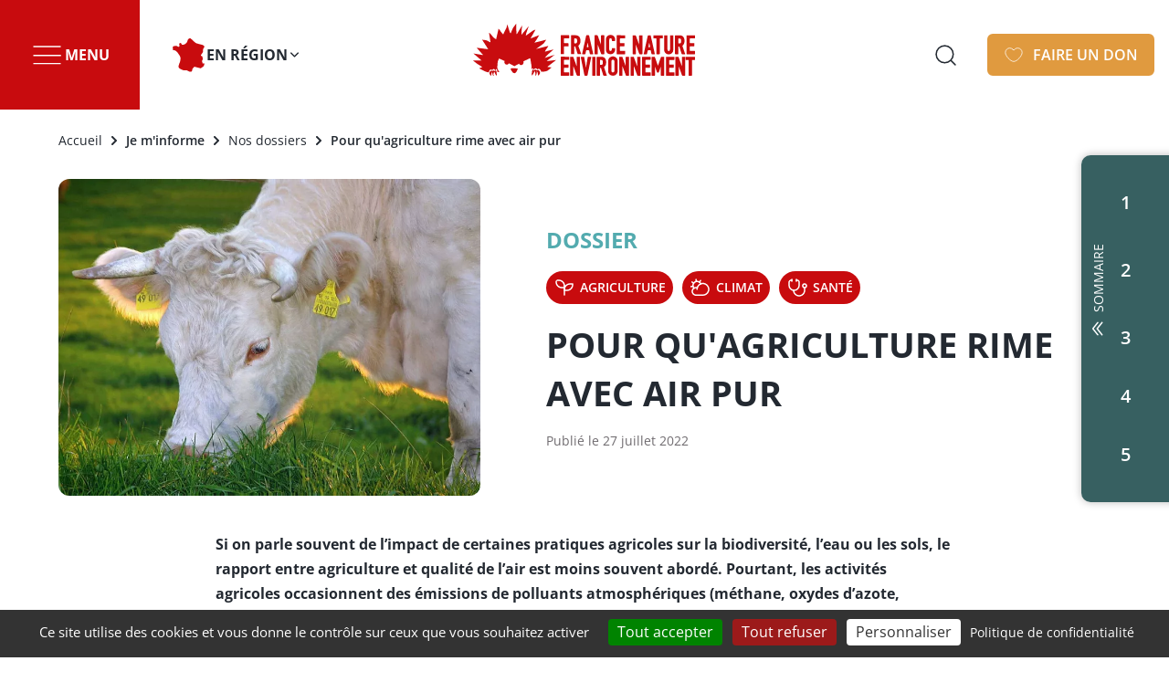

--- FILE ---
content_type: text/html; charset=UTF-8
request_url: https://fne.asso.fr/dossiers/pour-qu-agriculture-rime-avec-air-pur
body_size: 20304
content:
<!DOCTYPE html><html lang="fr" dir="ltr" prefix="content: http://purl.org/rss/1.0/modules/content/ dc: http://purl.org/dc/terms/ foaf: http://xmlns.com/foaf/0.1/ og: http://ogp.me/ns# rdfs: http://www.w3.org/2000/01/rdf-schema# schema: http://schema.org/ sioc: http://rdfs.org/sioc/ns# sioct: http://rdfs.org/sioc/types# skos: http://www.w3.org/2004/02/skos/core# xsd: http://www.w3.org/2001/XMLSchema# "><head><meta charset="utf-8" /><script>var _mtm = window._mtm = window._mtm || [];_mtm.push({"mtm.startTime": (new Date().getTime()), "event": "mtm.Start"});var d = document, g = d.createElement("script"), s = d.getElementsByTagName("script")[0];g.type = "text/javascript";g.async = true;g.src="https://stats.fne.asso.fr/js/container_x1MZ4g90.js";s.parentNode.insertBefore(g, s);</script><meta name="description" content="Si on parle souvent de l’impact de certaines pratiques agricoles sur la biodiversité, l’eau ou les sols, le rapport entre agriculture et qualité de l’air est moins souvent abordé." /><link rel="canonical" href="https://fne.asso.fr/dossiers/pour-qu-agriculture-rime-avec-air-pur" /><meta name="referrer" content="same-origin" /><meta property="og:site_name" content="France Nature Environnement" /><meta property="og:url" content="https://fne.asso.fr/dossiers/pour-qu-agriculture-rime-avec-air-pur" /><meta property="og:title" content="Pour qu&#039;agriculture rime avec air pur" /><meta property="og:description" content="Si on parle souvent de l’impact de certaines pratiques agricoles sur la biodiversité, l’eau ou les sols, le rapport entre agriculture et qualité de l’air est moins souvent abordé." /><meta property="og:image" content="https://fne.asso.fr/system/files/images/vache_agriculture_air.jpg" /><meta name="twitter:card" content="summary" /><meta name="twitter:title" content="Pour qu&#039;agriculture rime avec air pur" /><meta name="twitter:description" content="Si on parle souvent de l’impact de certaines pratiques agricoles sur la biodiversité, l’eau ou les sols, le rapport entre agriculture et qualité de l’air est moins souvent abordé." /><meta name="twitter:image" content="https://fne.asso.fr/system/files/images/vache_agriculture_air.jpg" /><meta name="MobileOptimized" content="width" /><meta name="HandheldFriendly" content="true" /><meta name="viewport" content="width=device-width, initial-scale=1.0" /><script type="application/ld+json">{"@context": "https://schema.org","@graph": [{"@type": "WebPage","@id": "https://fne.asso.fr/dossiers/pour-qu-agriculture-rime-avec-air-pur","description": "Si on parle souvent de l’impact de certaines pratiques agricoles sur la biodiversité, l’eau ou les sols, le rapport entre agriculture et qualité de l’air est moins souvent abordé.","publisher": {"@type": "Organization","@id": "https://fne.asso.fr/","name": "France Nature Environnement","url": "https://fne.asso.fr/"},"isAccessibleForFree": "True"}]
}</script><link rel="icon" href="/themes/custom/front/favicon.ico" type="image/vnd.microsoft.icon" /><title>Pour qu&#039;agriculture rime avec air pur | France Nature Environnement</title><link rel='preload' media="all" href="/sites/national/files/css/css_3h3sReLKx16W8MH6LswI8g9pl5L8_ZHvr2Te9UGSIBU.css?delta=0&amp;language=fr&amp;theme=front&amp;include=[base64]" as='style' onload="this.rel='stylesheet'" /><noscript><link rel="stylesheet" media="all" href="/sites/national/files/css/css_3h3sReLKx16W8MH6LswI8g9pl5L8_ZHvr2Te9UGSIBU.css?delta=0&amp;language=fr&amp;theme=front&amp;include=[base64]" /></noscript><link rel='preload' media="all" href="/sites/national/files/css/css_DTqW0J7O5vSNvDc4SSdA6cP-BXLuzSOIx6Aj5mmK9PI.css?delta=1&amp;language=fr&amp;theme=front&amp;include=[base64]" as='style' onload="this.rel='stylesheet'" /><noscript><link rel="stylesheet" media="all" href="/sites/national/files/css/css_DTqW0J7O5vSNvDc4SSdA6cP-BXLuzSOIx6Aj5mmK9PI.css?delta=1&amp;language=fr&amp;theme=front&amp;include=[base64]" /></noscript><link rel='preload' media="all" href="/sites/national/files/css/css_i7q04P5myhwL3IN_YwAsSPu2M-iBxp6hJwPwncfkbJU.css?delta=2&amp;language=fr&amp;theme=front&amp;include=[base64]" as='style' onload="this.rel='stylesheet'" /><noscript><link rel="stylesheet" media="all" href="/sites/national/files/css/css_i7q04P5myhwL3IN_YwAsSPu2M-iBxp6hJwPwncfkbJU.css?delta=2&amp;language=fr&amp;theme=front&amp;include=[base64]" /></noscript><link rel='preload' media="all" href="/sites/national/files/css/css_tZSmXOnHgFq3RQkXCBOKSJXM9C5pIBuEp8DqsKJ6Fcg.css?delta=3&amp;language=fr&amp;theme=front&amp;include=[base64]" as='style' onload="this.rel='stylesheet'" /><noscript><link rel="stylesheet" media="all" href="/sites/national/files/css/css_tZSmXOnHgFq3RQkXCBOKSJXM9C5pIBuEp8DqsKJ6Fcg.css?delta=3&amp;language=fr&amp;theme=front&amp;include=[base64]" /></noscript><link rel='preload' media="all" href="/sites/national/files/css/css_Cb5mzCUm9cOE3hjl16EH89sE0OEC6eafznXuz0o-tB8.css?delta=4&amp;language=fr&amp;theme=front&amp;include=[base64]" as='style' onload="this.rel='stylesheet'" /><noscript><link rel="stylesheet" media="all" href="/sites/national/files/css/css_Cb5mzCUm9cOE3hjl16EH89sE0OEC6eafznXuz0o-tB8.css?delta=4&amp;language=fr&amp;theme=front&amp;include=[base64]" /></noscript><link rel='preload' media="all" href="/sites/national/files/css/css_tpmt6NfO2RfwPqRqbkT3P_eztdYahDzPJz8UbxVmckc.css?delta=5&amp;language=fr&amp;theme=front&amp;include=[base64]" as='style' onload="this.rel='stylesheet'" /><noscript><link rel="stylesheet" media="all" href="/sites/national/files/css/css_tpmt6NfO2RfwPqRqbkT3P_eztdYahDzPJz8UbxVmckc.css?delta=5&amp;language=fr&amp;theme=front&amp;include=[base64]" /></noscript><link rel='preload' media="all" href="/sites/national/files/css/css_FAWnLClUvRy_1M70sc_fDWdUVOJsP8d7Tor31g029ok.css?delta=6&amp;language=fr&amp;theme=front&amp;include=[base64]" as='style' onload="this.rel='stylesheet'" /><noscript><link rel="stylesheet" media="all" href="/sites/national/files/css/css_FAWnLClUvRy_1M70sc_fDWdUVOJsP8d7Tor31g029ok.css?delta=6&amp;language=fr&amp;theme=front&amp;include=[base64]" /></noscript><link rel='preload' media="all" href="/sites/national/files/css/css_HQA6Fo7ljmPX5MvhQ4StBvXtI-AdFYISV6j900BAke8.css?delta=7&amp;language=fr&amp;theme=front&amp;include=[base64]" as='style' onload="this.rel='stylesheet'" /><noscript><link rel="stylesheet" media="all" href="/sites/national/files/css/css_HQA6Fo7ljmPX5MvhQ4StBvXtI-AdFYISV6j900BAke8.css?delta=7&amp;language=fr&amp;theme=front&amp;include=[base64]" /></noscript><link rel='preload' media="all" href="/sites/national/files/css/css_OLJkSIJk-iohYyFo6UrZCN-5sclg3zW4efZdOm2OioU.css?delta=8&amp;language=fr&amp;theme=front&amp;include=[base64]" as='style' onload="this.rel='stylesheet'" /><noscript><link rel="stylesheet" media="all" href="/sites/national/files/css/css_OLJkSIJk-iohYyFo6UrZCN-5sclg3zW4efZdOm2OioU.css?delta=8&amp;language=fr&amp;theme=front&amp;include=[base64]" /></noscript><link rel='preload' media="all" href="/sites/national/files/css/css_0ooQCZPqVNssQqvkTOcTpyRpdYcU7V2x_WYLNRxE_mQ.css?delta=9&amp;language=fr&amp;theme=front&amp;include=[base64]" as='style' onload="this.rel='stylesheet'" /><noscript><link rel="stylesheet" media="all" href="/sites/national/files/css/css_0ooQCZPqVNssQqvkTOcTpyRpdYcU7V2x_WYLNRxE_mQ.css?delta=9&amp;language=fr&amp;theme=front&amp;include=[base64]" /></noscript><link rel='preload' media="all" href="/sites/national/files/css/css_11ri0I_CXvwDibCTUG4cl3SSZcXqNruA-XnlbpyYZyA.css?delta=10&amp;language=fr&amp;theme=front&amp;include=[base64]" as='style' onload="this.rel='stylesheet'" /><noscript><link rel="stylesheet" media="all" href="/sites/national/files/css/css_11ri0I_CXvwDibCTUG4cl3SSZcXqNruA-XnlbpyYZyA.css?delta=10&amp;language=fr&amp;theme=front&amp;include=[base64]" /></noscript><link rel='preload' media="all" href="/sites/national/files/css/css_rgHwUECO0USz8JJYB9fTFrdo_rOaFCzRl_G2nJRKdCY.css?delta=11&amp;language=fr&amp;theme=front&amp;include=[base64]" as='style' onload="this.rel='stylesheet'" /><noscript><link rel="stylesheet" media="all" href="/sites/national/files/css/css_rgHwUECO0USz8JJYB9fTFrdo_rOaFCzRl_G2nJRKdCY.css?delta=11&amp;language=fr&amp;theme=front&amp;include=[base64]" /></noscript><link rel='preload' media="all" href="/sites/national/files/css/css_xNRR41cc2PgLtoxHbT2eC_T-qYtaNmtnXAoG-evEc9I.css?delta=12&amp;language=fr&amp;theme=front&amp;include=[base64]" as='style' onload="this.rel='stylesheet'" /><noscript><link rel="stylesheet" media="all" href="/sites/national/files/css/css_xNRR41cc2PgLtoxHbT2eC_T-qYtaNmtnXAoG-evEc9I.css?delta=12&amp;language=fr&amp;theme=front&amp;include=[base64]" /></noscript><link rel='preload' media="all" href="/sites/national/files/css/css_7pui9MEETNsKDb0ZIyPMnpNQCJGodJ6vjm5XvMPLwoA.css?delta=13&amp;language=fr&amp;theme=front&amp;include=[base64]" as='style' onload="this.rel='stylesheet'" /><noscript><link rel="stylesheet" media="all" href="/sites/national/files/css/css_7pui9MEETNsKDb0ZIyPMnpNQCJGodJ6vjm5XvMPLwoA.css?delta=13&amp;language=fr&amp;theme=front&amp;include=[base64]" /></noscript><link rel='preload' media="all" href="/sites/national/files/css/css_Akg9yfbzzovSUipo7rrIfjgFDNGMDaQdTVP7utzUkd8.css?delta=14&amp;language=fr&amp;theme=front&amp;include=[base64]" as='style' onload="this.rel='stylesheet'" /><noscript><link rel="stylesheet" media="all" href="/sites/national/files/css/css_Akg9yfbzzovSUipo7rrIfjgFDNGMDaQdTVP7utzUkd8.css?delta=14&amp;language=fr&amp;theme=front&amp;include=[base64]" /></noscript><link rel="stylesheet" media="all" href="/sites/national/files/css/css_z2oC5QnH_lagBKAn2-b0HV_KxJAfNkjYA0hWdcxWc5E.css?delta=15&amp;language=fr&amp;theme=front&amp;include=[base64]" fetchpriority="high" /><link rel='preload' media="all" href="https://fonts.bunny.net/css?family=open-sans:400,600,700|solway:400,700,800&amp;display=swap" as='style' onload="this.rel='stylesheet'" /><noscript><link rel="stylesheet" media="all" href="https://fonts.bunny.net/css?family=open-sans:400,600,700|solway:400,700,800&amp;display=swap" /></noscript><link rel='preload' media="all" href="/sites/national/files/css/css_W3p6cArnzI6-AChPgyxMS_rgWnaIL-xJuBH0XcOJhbE.css?delta=17&amp;language=fr&amp;theme=front&amp;include=[base64]" as='style' onload="this.rel='stylesheet'" /><noscript><link rel="stylesheet" media="all" href="/sites/national/files/css/css_W3p6cArnzI6-AChPgyxMS_rgWnaIL-xJuBH0XcOJhbE.css?delta=17&amp;language=fr&amp;theme=front&amp;include=[base64]" /></noscript></head><body class="site-national path-node page-node-type-dossier" style="--c-primary:#C80B0E"> <a href="#main-content" class="visually-hidden focusable skip-link"> Aller au contenu principal </a><div class="dialog-off-canvas-main-canvas" data-off-canvas-main-canvas> <header class="page__header" role="header"><div class="region region-header"> <nav class="navigation--menus" role="navigation"><div id="block-front-menusheader" class="accordion--menu accordion--only-one"><div class="accordion__item"> <button id="accordion-menu__trigger" aria-controls="accordion-menu__content" class="accordion__trigger" aria-expanded="false" aria-haspopup="dialog">Menu</button><div id="accordion-menu__content" aria-labelledby="accordion-menu__trigger" class="accordion__content" aria-hidden="true"><div class="accordion__wrapper"> <nav role="navigation" aria-labelledby="block-navigationprincipale-menu" id="block-navigationprincipale" class="block block-menu block--menus navigation menu--main"> <span class="visually-hidden" id="block-navigationprincipale-menu">Navigation principale</span><ul class="menu"><li class="menu-item menu-item--expanded"> <span>Qui sommes-nous ?</span><ul class="menu"><li class="menu-item"> <a href="/notre-vision" data-drupal-link-system-path="node/11">Notre vision</a></li><li class="menu-item"> <a href="/organisation" data-drupal-link-system-path="node/128">Notre organisation</a></li><li class="menu-item"> <a href="/nos-champs-d-actions" data-drupal-link-system-path="node/130">Nos champs d&#039;actions</a></li><li class="menu-item"> <a href="/nous-sommes-fne" data-drupal-link-system-path="node/6">Nous sommes FNE</a></li><li class="menu-item"> <a href="/notre-histoire" data-drupal-link-system-path="node/129">Notre histoire</a></li><li class="menu-item"> <a href="/associations-adherentes" data-drupal-link-system-path="node/4976">Associations adhérentes</a></li><li class="menu-item"> <a href="/rapports-d-activite" data-drupal-link-system-path="node/514">Rapports d&#039;activité</a></li></ul></li><li class="menu-item menu-item--expanded menu-item--active-trail"> <span>Je m&#039;informe</span><ul class="menu"><li class="menu-item"> <a href="/actualites" data-drupal-link-system-path="node/1">Nos actualités</a></li><li class="menu-item menu-item--active-trail"> <a href="/dossiers" data-drupal-link-system-path="node/5">Nos dossiers</a></li><li class="menu-item"> <a href="/publications" data-drupal-link-system-path="node/4">Nos publications</a></li><li class="menu-item"> <a href="/newsletter" data-drupal-link-system-path="node/6908">Notre newsletter</a></li><li class="menu-item"> <a href="/education-a-l-environnement" data-drupal-link-system-path="node/132">Espace éducation</a></li><li class="menu-item"> <a href="/aux-arbres-citoyens-faq" data-drupal-link-system-path="node/5338">Aux Arbres Citoyens !</a></li><li class="menu-item"> <a href="/les-super-pouvoirs-de-l-ocean-faq" data-drupal-link-system-path="node/5629">Les Super-Pouvoirs de l&#039;Océan</a></li></ul></li><li class="menu-item menu-item--expanded"> <span>Je m&#039;engage</span><ul class="menu"><li class="menu-item"> <a href="/je-deviens-benevole" data-drupal-link-system-path="node/127">Je deviens bénévole</a></li><li class="menu-item"> <a href="/j-agis-en-ligne" data-drupal-link-system-path="node/131">J&#039;agis en ligne</a></li><li class="menu-item"> <a href="/je-deviens-association-membre" data-drupal-link-system-path="node/5168">Je deviens association membre</a></li><li class="menu-item"> <a href="/nos-evenements" data-drupal-link-system-path="node/2">Nos événements</a></li><li class="menu-item"> <a href="/recrutement" data-drupal-link-system-path="node/7">Je rejoins l&#039;équipe</a></li><li class="menu-item"> <a href="/operation-herisson" data-drupal-link-system-path="node/5022">Opération Hérisson</a></li><li class="menu-item"> <a href="/sentinelles-de-la-nature-qu-est-ce-que-c-est" data-drupal-link-system-path="node/7329">Sentinelles de la nature</a></li><li class="menu-item"> <a href="/la-ou-tout-se-decide-donnons-une-voix-a-la-nature" data-drupal-link-system-path="node/6867">Je deviens Justicier·e de la Terre</a></li></ul></li><li class="menu-item menu-item--expanded"> <span>Je soutiens</span><ul class="menu"><li class="menu-item"> <a href="/l-enquete-du-herisson-faites-entendre-votre-voix" data-drupal-link-system-path="node/6844">Participez à l&#039;enquête du hérisson</a></li><li class="menu-item"> <a href="/nous-soutenir-autrement" data-drupal-link-system-path="node/513">Nous soutenir autrement</a></li><li class="menu-item"> <a href="/pourquoi-le-don-regulier-est-essentiel-pour-defendre-la-nature" data-drupal-link-system-path="node/6935">Je donne chaque mois</a></li><li class="menu-item"> <a href="/la-force-de-mon-don" data-drupal-link-system-path="node/133">La force de mon don</a></li><li class="menu-item"> <a href="/legs-donation-et-assurance-vie" data-drupal-link-system-path="node/512">Legs, donation, assurance-vie</a></li><li class="menu-item"> <a href="/mecenes-et-partenaires" data-drupal-link-system-path="node/8">Mécènes et partenaires</a></li></ul></li></ul> </nav><div id="block-front-campagnealaune" class="block block-fne-tweaks block-fne-tweaks-campaign"><div class="config_pages config_pages--type--parametres-offres-d-emploi config_pages--view-mode--campagne-a-la-une config_pages--parametres-offres-d-emploi--campagne-a-la-une"><div class="field field--name-field-titre-campagne-a-la-une field--type-string field--label-hidden field__item"> Rejoignez les Sentinelles de la Nature</div> <a href="https://sentinellesdelanature.fr/"><div class="field field--name-field-visuel-campagne-a-la-une field--type-image field--label-hidden field__item"> <figure> <picture> <!--[if IE 9]><video style="display: none;"><![endif]--> <source srcset="/system/files/styles/16_9_lowest/private/images/campagne_sentinelles_accueil_clement-debes_0.jpg.webp?h=2c857cf6&amp;itok=KZwC6gbs 100w, /system/files/styles/16_9_verylow/private/images/campagne_sentinelles_accueil_clement-debes_0.jpg.webp?h=2c857cf6&amp;itok=UM-ASSdX 200w, /system/files/styles/16_9_low/private/images/campagne_sentinelles_accueil_clement-debes_0.jpg.webp?h=2c857cf6&amp;itok=e4CXokU2 400w, /system/files/styles/16_9_medium/private/images/campagne_sentinelles_accueil_clement-debes_0.jpg.webp?h=2c857cf6&amp;itok=leMPgXJp 800w, /system/files/styles/16_9_high/private/images/campagne_sentinelles_accueil_clement-debes_0.jpg.webp?h=2c857cf6&amp;itok=jxCcOPRx 1280w, /system/files/styles/16_9_veryhigh/private/images/campagne_sentinelles_accueil_clement-debes_0.jpg.webp?h=2c857cf6&amp;itok=wrqBzX0V 1440w, /system/files/styles/16_9_highest/private/images/campagne_sentinelles_accueil_clement-debes_0.jpg.webp?h=2c857cf6&amp;itok=sTecVExQ 2048w" media="(min-width: 768px)" type="image/webp" sizes="240px" width="200" height="113"/> <source srcset="/system/files/styles/16_9_lowest/private/images/campagne_sentinelles_accueil_clement-debes_0.jpg.webp?h=2c857cf6&amp;itok=KZwC6gbs 100w, /system/files/styles/16_9_verylow/private/images/campagne_sentinelles_accueil_clement-debes_0.jpg.webp?h=2c857cf6&amp;itok=UM-ASSdX 200w, /system/files/styles/16_9_low/private/images/campagne_sentinelles_accueil_clement-debes_0.jpg.webp?h=2c857cf6&amp;itok=e4CXokU2 400w, /system/files/styles/16_9_medium/private/images/campagne_sentinelles_accueil_clement-debes_0.jpg.webp?h=2c857cf6&amp;itok=leMPgXJp 800w, /system/files/styles/16_9_high/private/images/campagne_sentinelles_accueil_clement-debes_0.jpg.webp?h=2c857cf6&amp;itok=jxCcOPRx 1280w, /system/files/styles/16_9_veryhigh/private/images/campagne_sentinelles_accueil_clement-debes_0.jpg.webp?h=2c857cf6&amp;itok=wrqBzX0V 1440w, /system/files/styles/16_9_highest/private/images/campagne_sentinelles_accueil_clement-debes_0.jpg.webp?h=2c857cf6&amp;itok=sTecVExQ 2048w" type="image/webp" sizes="100vw" width="200" height="113"/> <!--[if IE 9]></video><![endif]--> <img loading="lazy" width="800" height="450" src="/system/files/styles/16_9_medium/private/images/campagne_sentinelles_accueil_clement-debes_0.jpg.webp?h=2c857cf6&amp;itok=leMPgXJp" alt="Téléphone avec application Sentinelles de la Nature devant un dépôt sauvage de déchets" typeof="foaf:Image" /> </picture> <figcaption class="image-field-caption"><span>Devenez une Sentinelle de la Nature</span></figcaption></figure></div> </a></div></div><div class="field field--name-field-boutons-supplementaires field--type-entity-reference-revisions field--label-hidden field__items"><div class="field__item"><a class="button--menu button--menu--red" href="/je-deviens-benevole"><div class="field field--name-field-picto field--type-image field--label-hidden field__item"> <svg xmlns="http://www.w3.org/2000/svg" width="30" height="30" viewBox="0 0 30 30" fill="none"> <path fill-rule="evenodd" clip-rule="evenodd" d="M17.25 3.75C17.0998 3.75 16.9212 3.82055 16.7655 4.00735C16.6065 4.19813 16.5 4.48178 16.5 4.8V9.48C16.5 9.89421 16.1642 10.23 15.75 10.23C15.3358 10.23 15 9.89421 15 9.48V4.8C15 4.16344 15.2095 3.53142 15.6132 3.04707C16.0201 2.55873 16.6045 2.25 17.25 2.25C17.8955 2.25 18.4799 2.55873 18.8868 3.04707C19.2905 3.53142 19.5 4.16344 19.5 4.8V7.875C19.5 8.28921 19.1642 8.625 18.75 8.625C18.3358 8.625 18 8.28921 18 7.875V4.8C18 4.48178 17.8935 4.19813 17.7345 4.00735C17.5788 3.82055 17.4002 3.75 17.25 3.75Z" fill="#C80B0E"></path> <path fill-rule="evenodd" clip-rule="evenodd" d="M13.875 2.25C13.5766 2.25 13.2905 2.36853 13.0795 2.5795C12.8685 2.79048 12.75 3.07663 12.75 3.375V10.5C12.75 10.9142 12.4142 11.25 12 11.25C11.5858 11.25 11.25 10.9142 11.25 10.5V3.375C11.25 2.67881 11.5266 2.01113 12.0188 1.51884C12.5111 1.02656 13.1788 0.75 13.875 0.75C14.5712 0.75 15.2389 1.02656 15.7312 1.51884C16.2234 2.01113 16.5 2.67881 16.5 3.375V9.75C16.5 10.1642 16.1642 10.5 15.75 10.5C15.3358 10.5 15 10.1642 15 9.75V3.375C15 3.07663 14.8815 2.79048 14.6705 2.5795C14.4595 2.36853 14.1734 2.25 13.875 2.25Z" fill="#C80B0E"></path> <path fill-rule="evenodd" clip-rule="evenodd" d="M9.9375 5.25C9.68307 5.25 9.44262 5.34882 9.26812 5.51914C9.09424 5.68886 9 5.91512 9 6.1471V12.4061C9 13.9486 9.62761 15.4317 10.7509 16.5281C10.8955 16.6692 10.977 16.8627 10.977 17.0648L10.977 19.5622H19.023V17.0648C19.023 16.8627 19.1045 16.6692 19.2491 16.5281C20.3724 15.4317 21 13.9486 21 12.4061V9.11188C21 8.8799 20.9058 8.65364 20.7319 8.48392C20.5574 8.3136 20.3169 8.21478 20.0625 8.21478C19.8081 8.21478 19.5676 8.3136 19.3931 8.48392C19.2192 8.65364 19.125 8.8799 19.125 9.11188V10.759C19.125 11.1732 18.7892 11.509 18.375 11.509C17.673 11.509 17.0033 11.7813 16.5124 12.2605C16.022 12.7392 15.75 13.3844 15.75 14.0532C15.75 14.4674 15.4142 14.8032 15 14.8032C14.5858 14.8032 14.25 14.4674 14.25 14.0532C14.25 12.9747 14.6891 11.9441 15.4646 11.1871C16.0593 10.6067 16.8142 10.2234 17.625 10.0764V9.11188C17.625 8.47019 17.8863 7.85856 18.3454 7.41049C18.8038 6.96303 19.4218 6.71478 20.0625 6.71478C20.7032 6.71478 21.3212 6.96303 21.7796 7.41049C22.2387 7.85856 22.5 8.47019 22.5 9.11188V12.4061C22.5 14.2512 21.7901 16.0216 20.523 17.371V28.5C20.523 28.9142 20.1872 29.25 19.773 29.25C19.3588 29.25 19.023 28.9142 19.023 28.5V24.5331H10.977V28.5C10.977 28.9142 10.6412 29.25 10.227 29.25C9.81282 29.25 9.47703 28.9142 9.47703 28.5L9.47703 17.371C8.20994 16.0216 7.5 14.2512 7.5 12.4061V6.1471C7.5 5.5054 7.76134 4.89377 8.22039 4.44571C8.67883 3.99825 9.29682 3.75 9.9375 3.75C10.4431 3.75 10.8518 3.79537 11.2013 3.91714C11.5745 4.0472 11.8235 4.2445 12.0296 4.44571C12.4887 4.89377 12.75 5.5054 12.75 6.1471V9.11188C12.75 9.5261 12.4142 9.86188 12 9.86188C11.5858 9.86188 11.25 9.5261 11.25 9.11188V6.1471C11.25 5.91512 11.1558 5.68886 10.9819 5.51914C10.8716 5.41146 10.8051 5.36755 10.7077 5.33361C10.5866 5.29139 10.3694 5.25 9.9375 5.25ZM10.977 23.0331H19.023V21.0622H10.977L10.977 23.0331Z" fill="#C80B0E"></path></svg></div> <span>Je deviens bénévole</span></a></div><div class="field__item"><a class="button--menu button--menu--transparent" href="/journalistes"><div class="field field--name-field-picto field--type-image field--label-hidden field__item"> <svg xmlns="http://www.w3.org/2000/svg" width="30" height="30" fill="none"> <path d="M20 21.25H10m10-5H10m2.5-5H10m2.5-8.75h-5A2.5 2.5 0 005 5v20a2.5 2.5 0 002.5 2.5h15A2.5 2.5 0 0025 25V15M16.25 2.5L25 11.25h-8.75V2.5z" stroke="#fff" stroke-width="1.5" stroke-linecap="round" stroke-linejoin="round"></path></svg></div> <span>Presse</span></a></div></div></div></div></div><div class="accordion__item"> <button id="accordion-en-rgion__trigger" aria-controls="accordion-en-rgion__content" class="accordion__trigger" aria-expanded="false" aria-haspopup="dialog">En Région</button><div id="accordion-en-rgion__content" aria-labelledby="accordion-en-rgion__trigger" class="accordion__content" aria-hidden="true"><div class="accordion__wrapper"><div id="block-front-fildarianedelarborescence" class="block block--breadcrumb-menu block-fne-site-tree block-fne-site-tree-breadcrumb"><ul><li class="national"><a href="https://fne.asso.fr">France Nature Environnement</a></li><li>En Région</li></ul></div><div class="accordion__wrapper__menus cols--4"><div id="block-front-sitesenfants" class="block block--menus block-fne-site-tree block-fne-site-children-sites"> <span >Fédérations régionales</span><ul><li class="aura"><a href="https://www.fne-aura.org">Auvergne-Rhône-Alpes</a></li><li class="bfc"><a href="https://www.fne-bfc.fr">Bourgogne-Franche-Comté</a></li><li class="bretagne"><a href="https://fne-bretagne.bzh">Bretagne</a></li><li class="valdeloire"><a href="https://fne-centrevaldeloire.org">Centre-Val de Loire</a></li><li class="corse"><a href="https://www.ulevante.fr">Corse</a></li><li class="grand-est"><a href="https://fne-grandest.fr">Grand Est</a></li><li class="guyane"><a href="https://federation-gne.fr">Guyane</a></li><li class="hautsdefrance"><a href="https://www.fne-hautsdefrance.fr">Hauts-de-France</a></li><li class="ile-de-france"><a href="https://fne-idf.fr">Île-de-France</a></li><li class="reunion"><a href="https://srepen.re">La Réunion</a></li><li class="martinique"><a href="https://www.helloasso.com/associations/assaupamar">Martinique</a></li><li><h3>Mayotte</h3><ul><li class="mayotte-nature"><a href="https://mayottenatureenvironnement.com">Mayotte Nature Environnement</a></li><li class="naturalistes-mayotte"><a href="https://www.naturalistesmayotte.fr">Naturalistes de Mayotte</a></li></ul></li><li class="normandie"><a href="https://fne-normandie.fr">Normandie</a></li><li class="nouvelle-aquitaine"><a href="https://fne-nouvelleaquitaine.fr">Nouvelle-Aquitaine</a></li><li><h3>Occitanie</h3><ul><li class="occitanie-mediterranee"><a href="https://fne-ocmed.fr">Occitanie-Méditerranée</a></li><li class="occitanie-pyrenees"><a href="https://www.fne-op.fr">Occitanie Pyrénées</a></li></ul></li><li class="pdl"><a href="https://www.fne-pays-de-la-loire.fr">Pays de la Loire</a></li><li class="polynesie"><a href="https://www.teoranaho-fape.org/accueil">Polynésie française</a></li><li class="paca"><a href="https://fnepaca.fr">Provence-Alpes-Côte d’Azur</a></li><li class="saint-pierre-et-miquelon"><a href="https://www.fne-saint-pierre-et-miquelon.org">Saint-Pierre-et-Miquelon</a></li></ul></div></div></div></div></div></div></nav><div id="block-branding" class="block block-system block-system-branding-block"> <a href="/" title="Accueil" rel="home"> <img src="/system/files/images/logo.svg" alt="Accueil"/> </a></div><a href="https://soutenir.fne.asso.fr/dons/?mtm_campaign=annuel&amp;mtm_source=web&amp;mtm_medium=header&amp;mtm_placement=bouton" class="button button--heart rgive-button">Faire un don</a><button class="overlay--menu__trigger">Menu</button></div></header><div id="haut-de-page"></div><main class="page__main" role="main"> <a id="main-content" tabindex="-1"></a><div class="region region-content"><div data-drupal-messages-fallback class="hidden"></div><div id="block-contenudelapageprincipale" class="block block-system block-system-main-block"> <article about="/dossiers/pour-qu-agriculture-rime-avec-air-pur" class="node--white-top node--white-top--dossier dossier-avec-ancres node--promoted node--view-mode-full"><div class="node__top"> <nav class="breadcrumb" role="navigation" aria-labelledby="system-breadcrumb"><h2 id="system-breadcrumb" class="visually-hidden">Fil d'Ariane</h2><ol><li> <a href="/">Accueil</a></li><li> Je m&#039;informe</li><li> <a href="/dossiers">Nos dossiers</a></li><li> Pour qu&#039;agriculture rime avec air pur</li></ol> </nav> <picture> <!--[if IE 9]><video style="display: none;"><![endif]--> <source srcset="/system/files/styles/4_3_lowest/private/images/vache_agriculture_air.jpg.webp?itok=Co4Hca04 100w, /system/files/styles/4_3_verylow/private/images/vache_agriculture_air.jpg.webp?itok=dNCAQLu0 200w, /system/files/styles/4_3_low/private/images/vache_agriculture_air.jpg.webp?itok=oMHeuGa4 400w, /system/files/styles/4_3_medium/private/images/vache_agriculture_air.jpg.webp?itok=lXu_SkpL 800w, /system/files/styles/4_3_high/private/images/vache_agriculture_air.jpg.webp?itok=joLf0EGg 1280w, /system/files/styles/4_3_veryhigh/private/images/vache_agriculture_air.jpg.webp?itok=xHYzo1l0 1440w, /system/files/styles/4_3_highest/private/images/vache_agriculture_air.jpg.webp?itok=lse4B8b4 2048w" media="(min-width: 768px)" type="image/webp" sizes="500px" width="200" height="150"/> <source srcset="/system/files/styles/4_3_lowest/private/images/vache_agriculture_air.jpg.webp?itok=Co4Hca04 100w, /system/files/styles/4_3_verylow/private/images/vache_agriculture_air.jpg.webp?itok=dNCAQLu0 200w, /system/files/styles/4_3_low/private/images/vache_agriculture_air.jpg.webp?itok=oMHeuGa4 400w, /system/files/styles/4_3_medium/private/images/vache_agriculture_air.jpg.webp?itok=lXu_SkpL 800w, /system/files/styles/4_3_high/private/images/vache_agriculture_air.jpg.webp?itok=joLf0EGg 1280w, /system/files/styles/4_3_veryhigh/private/images/vache_agriculture_air.jpg.webp?itok=xHYzo1l0 1440w, /system/files/styles/4_3_highest/private/images/vache_agriculture_air.jpg.webp?itok=lse4B8b4 2048w" type="image/webp" sizes="100vw" width="200" height="150"/> <!--[if IE 9]></video><![endif]--> <img loading="eager" width="2048" height="1536" src="/system/files/styles/4_3_highest/private/images/vache_agriculture_air.jpg.webp?itok=lse4B8b4" alt="Elevage et qualité de l&#039;air" typeof="foaf:Image" /> </picture><div class="node__top__infos"><div class="field-category"> Dossier</div><div class="field field-thematique"><div class="field__item"><div about="/agriculture" class="vocabulary-thematique"> <img loading="lazy" src="/system/files/images/agriculture_1.svg" alt="Agriculture" typeof="foaf:Image" /><span> <span>Agriculture</span></span></div></div><div class="field__item"><div about="/climat" class="vocabulary-thematique"> <img loading="lazy" src="/system/files/images/climat_1.svg" alt="Climat" typeof="foaf:Image" /><span> <span>Climat</span></span></div></div><div class="field__item"><div about="/sante" class="vocabulary-thematique"> <img loading="lazy" src="/system/files/images/health_1.svg" alt="Santé" typeof="foaf:Image" /><span> <span>Santé</span></span></div></div></div><h1 class="node__title"> Pour qu&#039;agriculture rime avec air pur</h1><div class="field-date"> Publié le 27 juillet 2022</div></div></div><div class="node__main"><div class="node__main__content"><div class="clearfix text-formatted field field--name-body field--type-text-with-summary field--label-hidden field__item"><p><strong>Si on parle souvent de l&#8217;impact de certaines pratiques agricoles sur la biodiversité, l&#8217;eau ou les sols, le rapport entre agriculture et qualité de l&#8217;air est moins souvent abordé. Pourtant, les activités agricoles occasionnent des émissions de polluants atmosphériques (méthane, oxydes d&#8217;azote, ammoniac&#8230;) qui ont des répercussions sanitaires et environnementales. France Nature Environnement participe à un programme européen de réduction de ces pollutions&nbsp;: le programme Clean Air Farming, cofinancé par le programme <span class="caps">LIFE</span> de l&#8217;Union&nbsp;Européenne.</strong></p><p><em>Ce dossier a été publié dans La Lettre du Hérisson n°273 (Été&nbsp;2022)</em></p><h2>La pollution atmosphérique, un ennemi&nbsp;invisible</h2><p>En France, <strong>une personne meurt prématurément toutes les dix minutes à cause de la pollution de l’air</strong>. Santé publique France (2021) estime que, chaque année, près de 40 000 personnes décèdent en France à cause d&#8217;une qualité de l&#8217;air&nbsp;dégradée.</p><p>Chaque jour, nous respirons environ 15 000 litres d’air. Or, cet air est souvent chargé en polluants et en concentrations élevées de particules fines&nbsp;: il peut entraîner des pathologies respiratoires, cardio-vasculaires, neurologiques, rénales et&nbsp;tumorales…</p><p>L’exposition à ces pollutions atmosphériques concerne l’ensemble de la population, ce qui fait de la qualité de l’air un enjeu de santé publique. Elles impactent tout particulièrement les enfants, les personnes atteintes de certaines pathologies respiratoires ou cardiovasculaires, ainsi que les personnes&nbsp;âgées.</p></div><div class="field field--name-field-paragraphes field--type-entity-reference-revisions field--label-hidden field__items"><div class="field__item"><div class="paragraph paragraph--type--texte paragraph--view-mode--default"><div class="clearfix text-formatted field field--name-field-texte field--type-text-long field--label-hidden field__item"><h2>Le projet Clean Air Farming&nbsp;: réduire les émissions d&#8217;ammoniac et de méthane&nbsp;agricoles</h2><div class="video-embed-field-provider-youtube video-embed-field-responsive-video"><iframe width="854" height="480" frameborder="0" allowfullscreen="allowfullscreen" referrerpolicy="strict-origin-when-cross-origin" title="YouTube | Témoignage d&#039;agriculteurs : la qualité de l&#039;air en élevage de vaches laitières" src="https://www.youtube-nocookie.com/embed/_vaJGgC32Hc?autoplay=0&amp;start=0&amp;rel=0&amp;mute=0"></iframe></div><p>&nbsp;</p><p>Depuis près de vingt ans, France Nature Environnement travaille à la réduction de la pollution de l’air pour pousser à l’action les différents acteurs. En 2018, notre fédération s’est engagée dans le projet <a href="https://www.clean-air-farming.eu/fr/page-dacceuil" target="_blank">Clean Air Farming</a>, sur le sujet des émissions agricoles auprès de Deutsche Umwelthilfe (<span class="caps">DUH</span>) à Berlin, du Bureau Européen de l&#8217;Environnement (<span class="caps">BEE</span>) à Bruxelles, et de la Fondation du Lac de Constance (Bodenseestiftung). Ensemble, nous soutenons le développement des solutions pour améliorer la qualité de l’air avec les acteurs agricoles et politiques et le secteur agro-alimentaire. Nous renforçons le rôle des <span class="caps">ONG</span> au sein des processus législatifs dans ce&nbsp;domaine.</p><p>Le projet promeut l’idée d’une production alimentaire débarrassée des impacts des émissions excessives de méthane et d’ammoniac, deux émissions majeures des activités agricoles. <strong>En Europe, l&#8217;agriculture est responsable de plus de 50 % des émissions de méthane et de 90 % des émissions d’ammoniac</strong>.</p><p>Réduire les émissions de ces deux polluants est essentiel pour améliorer la qualité de l’air et notre&nbsp;climat.</p><ul><li>Le <strong>méthane (<span class="caps">CH</span><sub>4</sub>)</strong> est un gaz à effet de serre, une «&nbsp;bombe climatique&nbsp;», dont le potentiel de réchauffement est 25 fois celui du <span class="caps">CO</span><sub>2</sub>. Une grande partie du méthane est produit par les ruminants&nbsp;pendant leur digestion, mais aussi par le fumier et le lisier composés d’excréments. Les émissions de méthane dans le monde sont sous-estimées (<em>Global Carbon Project</em> (<span class="caps">GCP</span>), avril 2021) et peuvent freiner l’ensemble des politiques climatiques.&nbsp;&nbsp;</li></ul><ul><li><strong>L’ammoniac (<span class="caps">NH</span><sub>3</sub>)</strong> est un gaz odorant, reconnu comme un précurseur majeur des particules fines. A fortes concentrations, il peut entraîner des irritations des voies respiratoires et des yeux. Il conduit à l’acidification et à l’eutrophisation des milieux. C’est avant tout un polluant agricole, lié aux activités d’élevage, notamment bovin. Il est produit lors de processus naturels de décomposition des excréments d’ animaux d&#8217;élevage. L’élevage en émet donc à plusieurs étapes&nbsp;: dans les bâtiments d’élevage, lors du stockage du fumier et lors de l’épandage de lisier et d’engrais ammoniaqués dans les champs. Les niveaux d’émissions d’ammoniac sont en excès depuis plus de 30 ans par rapport aux normes fixées dans la réglementation&nbsp;européenne.</li></ul><h2>Des obligations réglementaires vis-à-vis de&nbsp;l’Europe</h2><p>Pour pallier les problèmes liés à la dégradation de la qualité de l’air, des réglementations ont été mises en place à différents niveaux (international, européen, national). Certaines fixent des engagements de réduction d’émission de polluants ou des plafonds d’émission à ne pas dépasser. L’objectif est de<em> </em>réduire de 50&nbsp;% la mortalité prématurée due à la pollution atmosphérique au niveau&nbsp;européen.</p><p>Au cœur de ce projet Clean Air Farming, nous renforçons le rôle de la société civile dans le processus législatif des Etats membres européens. L&#8217;accent est mis sur trois procédures&nbsp;:</p><ul><li>la directive sur les plafonds d&#8217;émission nationaux (<em>National Emission Ceilings</em>) <span class="caps">UE</span> 2016/2284 dite <span class="caps">NEC</span>&nbsp;;</li><li>la réforme de la politique agricole commune (<span class="caps">PAC</span>)&nbsp;;</li><li>le protocole de&nbsp;Göteborg.</li></ul><p>En France, nous avons suivi, accompagné et commenté les processus législatifs ainsi que la transposition de la Directive <span class="caps">NEC</span> dans la politique nationale, via le Plan de Réduction des Emissions de Polluants Atmosphériques (<span class="caps">PREPA</span>).</p><p>Ce sont toutes ces politiques que nous avons accompagnées. Le <span class="caps">PREPA</span> est un processus sur le long terme, que nous avons suivi dans les instances concernées&nbsp;: le Conseil National de l’air, le <span class="caps">GENEM</span> (Gestion des éléments nutritifs&nbsp;et des émissions vers les milieux) et les différents ministères. France Nature Environnement a rencontré députés nationaux et européens pour les sensibiliser aux enjeux de la qualité de&nbsp;l’air.</p><p>Nous avons organisé <a href="/actualites/webin-air-1-le-nouvel-indice-de-qualite-de-l-air-et-le-point-sur-les-emissions-agricoles" target="_blank">6 webinaires sur 2020 et 2021</a>. En région, nous avons noué des échanges avec les Centres d’initiatives pour valoriser l’agriculture et le milieu rural (<span class="caps">CIVAM</span>). Pendant 4 ans, nous nous sommes régulièrement réunis avec nos partenaires européens. Les conclusions de ces travaux seront publiées dans le rapport final, fin&nbsp;2022.</p><h2>Rendre les politiques publiques plus&nbsp;cohérentes</h2><p>L’agriculture est concernée par un ensemble de politiques publiques relatives au changement climatique, à la pollution de l’air, mais aussi à la pollution des eaux et à la protection de l’environnement. Aujourd’hui, ces politiques fonctionnent de manière trop cloisonnée&nbsp;: c’est l’une des préoccupations du Plan National Santé Environnement (<span class="caps">PNSE4</span>) dans lequel est engagé le réseau Santé environnement, notamment dans une perspective <a href="https://youtu.be/X68SJechgr0" target="_blank">«Une Seule Santé»</a>.</p><p>Les enjeux se situent aussi au niveau local&nbsp;: plans de protection de l’atmosphère (<span class="caps">PPA</span>), schémas régionaux climat, air, énergie (<span class="caps">SRCAE</span>). Les collectivités territoriales de plus en plus sensibilisées à ces enjeux doivent disposer de leviers d’action essentiels, pas seulement pour les transports et l’urbanisme. Cela exige une mise en œuvre plus cohérente de certaines mesures et une amélioration du cadre&nbsp;juridique.</p><p>Aujourd’hui encore, le volet agricole du <span class="caps">PREPA</span> souffre d’un manque de visibilité et ses actions sont les plus longues à être mises en place. Nous espérons une déclinaison du <span class="caps">PREPA</span> par les régions, une implication renforcée des territoires et une meilleure articulation avec les Plans Régionaux Santé-Environnement. Le projet Clean Air Farming est une opportunité pour les différents acteurs de co-construire les politiques pour que la France atteigne les objectifs de la directive <span class="caps">NEC</span>.</p><h2>Le secteur agricole, clé pour améliorer la qualité de&nbsp;l’air</h2><p>Le secteur agricole, aujourd’hui interrogé pour sa contribution à la pollution de l’air, est un puissant levier pour agir à la fois sur le climat et sur la qualité de l’air. Ce dernier sujet est essentiel car il a des conséquences en matière d’aménagement des territoires, d’organisation des filières et des exploitations agricoles, y compris sur un plan&nbsp;économique.</p><p><strong>Bonne nouvelle&nbsp;: pour diminuer les émissions de méthane et d’ammoniac, les marges de manœuvre sont importantes. </strong>Et celles-ci fournissent d’autres bénéfices – économiques, sociaux ou environnementaux – au niveau de l’exploitation agricole, . Si la majorité des émissions proviennent des plus grandes exploitations, il est essentiel de prendre conscience des difficultés des plus petits, en évitant tout transfert de&nbsp;pollution.</p><p>Il existe aussi un énorme potentiel de réduction des émissions provenant de la production alimentaire. Penser l’éco-conception de l’amont agricole peut permettre aux industriels agroalimentaires de réduire leur impact environnemental. En plus de travailler à la promotion des connaissances et techniques de réduction des émissions d&#8217;ammoniac et de méthane, nous encourageons aussi la reconnaissance d&#8217;une alimentation de qualité et la lutte contre le gaspillage&nbsp;alimentaire.</p><p>Avec le projet Clean Air Farming, nous avons acquis une expertise incontestable en matière de qualité de l’air agricole. Après cette étape de diagnostic et de suivi des politiques publiques, nous nous attacherons à promouvoir les bonnes pratiques employées au sein des exploitations agricoles et agro-alimentaires. Toutes les activités qui se sont fixées pour objectif de réduire les émissions de méthane et d&#8217;ammoniac ont fait leurs preuves dans la pratique. Mais, face à la diversité des modes de production, il n’y a pas de solution unique. La concertation avec le monde agricole reste donc indispensable pour avancer ensemble et trouver les meilleurs&nbsp;compromis.</p><p class="text-align-center"><a class="red-btn" data-entity-type="file" data-entity-uuid="1a678c56-1c75-47d4-9ca9-be97f323cd7f" href="/system/files/inline-files/D2_1_FR_Laymans-Report_Clean-Air-Farming_LIFE17_GIE_DE_610.pdf">Pour aller plus loin&nbsp;: télécharger le rapport&nbsp;Laymans</a></p></div></div></div><div class="field__item"><div class="chiffres-cles"> <article class="chiffre-cle"><div class="chiffre-cle__nombre"> 95%</div><div class="chiffre-cle__texte"> des émissions d&#039;ammoniac sont d&#039;origine agricole en France (CITEPA, Secten, 2018)</div></article></div></div></div></div></div> </article></div><div class="views-element-container block block-views block-views-blockpour-aller-plus-loin-block-1" id="block-views-block-pour-aller-plus-loin-block-1"><h2 >Pour aller plus loin</h2><div><section class="view view-pour-aller-plus-loin view-display-id-block_1 js-view-dom-id-fb99328f033377f9176a0046f895fda222438a17ca5ad53433e574446866942a"> <header class="view__header"> </header><div class="view__results"><div class="views-row"><div about="/communique-presse/censure-partielle-de-la-loi-duplomb-une-heureuse-surprise" class="card node--type-actualite node--promoted node--view-mode-listing"><div class="card__aside"><div > <picture> <!--[if IE 9]><video style="display: none;"><![endif]--> <source srcset="/system/files/styles/4_3_lowest/private/images/jan-kopriva-LTMaAwxanGk-unsplash%20%282%29.jpg.webp?itok=kbl2349a 100w, /system/files/styles/4_3_verylow/private/images/jan-kopriva-LTMaAwxanGk-unsplash%20%282%29.jpg.webp?itok=5nQ_I7L5 200w, /system/files/styles/4_3_low/private/images/jan-kopriva-LTMaAwxanGk-unsplash%20%282%29.jpg.webp?itok=y5jZFs7J 400w, /system/files/styles/4_3_medium/private/images/jan-kopriva-LTMaAwxanGk-unsplash%20%282%29.jpg.webp?itok=swJrKLOF 800w, /system/files/styles/4_3_high/private/images/jan-kopriva-LTMaAwxanGk-unsplash%20%282%29.jpg.webp?itok=T3mHrV11 1280w, /system/files/styles/4_3_veryhigh/private/images/jan-kopriva-LTMaAwxanGk-unsplash%20%282%29.jpg.webp?itok=QmE4JoMv 1440w, /system/files/styles/4_3_highest/private/images/jan-kopriva-LTMaAwxanGk-unsplash%20%282%29.jpg.webp?itok=ZYEkmNOT 2048w" media="(min-width: 768px)" type="image/webp" sizes="270px" width="200" height="150"/> <source srcset="/system/files/styles/4_3_lowest/private/images/jan-kopriva-LTMaAwxanGk-unsplash%20%282%29.jpg.webp?itok=kbl2349a 100w, /system/files/styles/4_3_verylow/private/images/jan-kopriva-LTMaAwxanGk-unsplash%20%282%29.jpg.webp?itok=5nQ_I7L5 200w, /system/files/styles/4_3_low/private/images/jan-kopriva-LTMaAwxanGk-unsplash%20%282%29.jpg.webp?itok=y5jZFs7J 400w, /system/files/styles/4_3_medium/private/images/jan-kopriva-LTMaAwxanGk-unsplash%20%282%29.jpg.webp?itok=swJrKLOF 800w, /system/files/styles/4_3_high/private/images/jan-kopriva-LTMaAwxanGk-unsplash%20%282%29.jpg.webp?itok=T3mHrV11 1280w, /system/files/styles/4_3_veryhigh/private/images/jan-kopriva-LTMaAwxanGk-unsplash%20%282%29.jpg.webp?itok=QmE4JoMv 1440w, /system/files/styles/4_3_highest/private/images/jan-kopriva-LTMaAwxanGk-unsplash%20%282%29.jpg.webp?itok=ZYEkmNOT 2048w" type="image/webp" sizes="40vw" width="200" height="150"/> <!--[if IE 9]></video><![endif]--> <img loading="eager" width="2048" height="1536" src="/system/files/styles/4_3_highest/private/images/jan-kopriva-LTMaAwxanGk-unsplash%20%282%29.jpg.webp?itok=ZYEkmNOT" alt="conseil constitutionnel censure loi duplomb" typeof="foaf:Image" /> </picture><div class="field field-category"> Communiqué de presse</div></div></div><div class="card__main"><div class="field field-thematique field-thematique--generale"><div class="field__item">Agriculture<i class="thematique-jsonapi--icon" style="--picto: url(&#039;https://fne.asso.fr/system/files/images/agriculture_1.svg&#039;)"></i></div><div class="field__item">Démocratie<i class="thematique-jsonapi--icon" style="--picto: url(&#039;https://fne.asso.fr/system/files/images/democracy%281%29.svg&#039;)"></i></div></div><h2 class="card__title"> <a href="/communique-presse/censure-partielle-de-la-loi-duplomb-une-heureuse-surprise"> Censure partielle de la loi Duplomb&nbsp;: une heureuse surprise </a></h2><div class="field-date"> Publié le 7 août 2025</div><div class="clearfix text-formatted field field--name-body field--type-text-with-summary field--label-hidden field__item"> Ce jeudi 7 août, le Conseil Constitutionnel a censuré la réintroduction de l&#8217;acétamipride,&nbsp;au&#8230;</div></div></div></div><div class="views-row"><div about="/dossiers/pesticides-definition-enjeux-et-impacts" class="card node--type-dossier node--promoted node--view-mode-listing"><div class="card__aside"><div > <picture> <!--[if IE 9]><video style="display: none;"><![endif]--> <source srcset="/system/files/styles/4_3_lowest/private/images/05-abeille-morte-pesticides_1.jpg.webp?itok=J7_1v6O2 100w, /system/files/styles/4_3_verylow/private/images/05-abeille-morte-pesticides_1.jpg.webp?itok=cjpHlxVe 200w, /system/files/styles/4_3_low/private/images/05-abeille-morte-pesticides_1.jpg.webp?itok=OUp5DULq 400w, /system/files/styles/4_3_medium/private/images/05-abeille-morte-pesticides_1.jpg.webp?itok=dbU1ti6D 800w, /system/files/styles/4_3_high/private/images/05-abeille-morte-pesticides_1.jpg.webp?itok=kTuQBPHz 1280w, /system/files/styles/4_3_veryhigh/private/images/05-abeille-morte-pesticides_1.jpg.webp?itok=l3N4jpDH 1440w, /system/files/styles/4_3_highest/private/images/05-abeille-morte-pesticides_1.jpg.webp?itok=siE2eWnq 2048w" media="(min-width: 768px)" type="image/webp" sizes="270px" width="200" height="150"/> <source srcset="/system/files/styles/4_3_lowest/private/images/05-abeille-morte-pesticides_1.jpg.webp?itok=J7_1v6O2 100w, /system/files/styles/4_3_verylow/private/images/05-abeille-morte-pesticides_1.jpg.webp?itok=cjpHlxVe 200w, /system/files/styles/4_3_low/private/images/05-abeille-morte-pesticides_1.jpg.webp?itok=OUp5DULq 400w, /system/files/styles/4_3_medium/private/images/05-abeille-morte-pesticides_1.jpg.webp?itok=dbU1ti6D 800w, /system/files/styles/4_3_high/private/images/05-abeille-morte-pesticides_1.jpg.webp?itok=kTuQBPHz 1280w, /system/files/styles/4_3_veryhigh/private/images/05-abeille-morte-pesticides_1.jpg.webp?itok=l3N4jpDH 1440w, /system/files/styles/4_3_highest/private/images/05-abeille-morte-pesticides_1.jpg.webp?itok=siE2eWnq 2048w" type="image/webp" sizes="40vw" width="200" height="150"/> <!--[if IE 9]></video><![endif]--> <img loading="eager" width="2048" height="1536" src="/system/files/styles/4_3_highest/private/images/05-abeille-morte-pesticides_1.jpg.webp?itok=siE2eWnq" alt="dossier pesticides abeille morte" typeof="foaf:Image" /> </picture></div><div class="field-category"> Dossier</div></div><div class="card__main"><div class="field field-thematique"><div class="field__item"><div about="/agriculture" class="vocabulary-thematique"> <img loading="lazy" src="/system/files/images/agriculture_1.svg" alt="Agriculture" typeof="foaf:Image" /><span> <span>Agriculture</span></span></div></div></div><h2 class="card__title"> <a href="/dossiers/pesticides-definition-enjeux-et-impacts"> Pesticides&nbsp;: définition, enjeux et impacts </a></h2><div class="field-date"> Publié le 25 juin 2025</div><div class="clearfix text-formatted field field--name-body field--type-text-with-summary field--label-hidden field__item"> Alors que les risques des pesticides pour la santé et l’environnement sont de mieux en mieux connus et documentés, leur utilisation continue d’augmenter, avec des dizaines de milliers de tonnes vendues chaque&nbsp;année.</div></div></div></div><div class="views-row"><div about="/actualites/tirer-des-loups-sans-proteger-les-troupeaux-c-est-non-participez-a-la-consultation" class="card node--type-actualite node--promoted node--view-mode-listing"><div class="card__aside"><div > <picture> <!--[if IE 9]><video style="display: none;"><![endif]--> <source srcset="/system/files/styles/4_3_lowest/private/images/wolf-931227_1280.jpg.webp?itok=yxT1tH1Q 100w, /system/files/styles/4_3_verylow/private/images/wolf-931227_1280.jpg.webp?itok=GohkQky_ 200w, /system/files/styles/4_3_low/private/images/wolf-931227_1280.jpg.webp?itok=aNYYe41V 400w, /system/files/styles/4_3_medium/private/images/wolf-931227_1280.jpg.webp?itok=Bhwsp9Nk 800w, /system/files/styles/4_3_high/private/images/wolf-931227_1280.jpg.webp?itok=RWhTsmCk 1280w, /system/files/styles/4_3_veryhigh/private/images/wolf-931227_1280.jpg.webp?itok=p4l-wzT8 1440w, /system/files/styles/4_3_highest/private/images/wolf-931227_1280.jpg.webp?itok=HXlRM9ju 2048w" media="(min-width: 768px)" type="image/webp" sizes="270px" width="200" height="150"/> <source srcset="/system/files/styles/4_3_lowest/private/images/wolf-931227_1280.jpg.webp?itok=yxT1tH1Q 100w, /system/files/styles/4_3_verylow/private/images/wolf-931227_1280.jpg.webp?itok=GohkQky_ 200w, /system/files/styles/4_3_low/private/images/wolf-931227_1280.jpg.webp?itok=aNYYe41V 400w, /system/files/styles/4_3_medium/private/images/wolf-931227_1280.jpg.webp?itok=Bhwsp9Nk 800w, /system/files/styles/4_3_high/private/images/wolf-931227_1280.jpg.webp?itok=RWhTsmCk 1280w, /system/files/styles/4_3_veryhigh/private/images/wolf-931227_1280.jpg.webp?itok=p4l-wzT8 1440w, /system/files/styles/4_3_highest/private/images/wolf-931227_1280.jpg.webp?itok=HXlRM9ju 2048w" type="image/webp" sizes="40vw" width="200" height="150"/> <!--[if IE 9]></video><![endif]--> <img loading="eager" width="2048" height="1536" src="/system/files/styles/4_3_highest/private/images/wolf-931227_1280.jpg.webp?itok=HXlRM9ju" alt="photo de loup" title="loup_europe_pixabay" typeof="foaf:Image" /> </picture><div class="field field-category"> Actualité</div></div></div><div class="card__main"><div class="field field-thematique field-thematique--generale"><div class="field__item">Agriculture<i class="thematique-jsonapi--icon" style="--picto: url(&#039;https://fne.asso.fr/system/files/images/agriculture_1.svg&#039;)"></i></div><div class="field__item">Biodiversité<i class="thematique-jsonapi--icon" style="--picto: url(&#039;https://fne.asso.fr/system/files/images/biodiversity_2.svg&#039;)"></i></div></div><h2 class="card__title"> <a href="/actualites/tirer-des-loups-sans-proteger-les-troupeaux-c-est-non-participez-a-la-consultation"> Tirer des loups sans protéger les troupeaux&nbsp;? C’est NON&nbsp;! Participez à la consultation </a></h2><div class="field-date"> Publié le 28 mai 2025</div><div class="clearfix text-formatted field field--name-body field--type-text-with-summary field--label-hidden field__item"> Le ministère de la Transition écologique a ouvert jusqu’au 10 juin 2025 une&nbsp;consultation&#8230;</div></div></div></div><div class="views-row"><div about="/communique-presse/loi-duplomb-le-futur-de-notre-agriculture-notre-sante-et-notre-environnement" class="card node--type-actualite node--promoted node--view-mode-listing"><div class="card__aside"><div > <picture> <!--[if IE 9]><video style="display: none;"><![endif]--> <source srcset="/system/files/styles/4_3_lowest/private/images/10437350944_5aea8cac7b_b.jpg.webp?itok=QZxA6H-F 100w, /system/files/styles/4_3_verylow/private/images/10437350944_5aea8cac7b_b.jpg.webp?itok=Yam845a2 200w, /system/files/styles/4_3_low/private/images/10437350944_5aea8cac7b_b.jpg.webp?itok=hzY2IXkL 400w, /system/files/styles/4_3_medium/private/images/10437350944_5aea8cac7b_b.jpg.webp?itok=FP47kEXg 800w, /system/files/styles/4_3_high/private/images/10437350944_5aea8cac7b_b.jpg.webp?itok=7T8lcAyO 1280w, /system/files/styles/4_3_veryhigh/private/images/10437350944_5aea8cac7b_b.jpg.webp?itok=NdEITx03 1440w, /system/files/styles/4_3_highest/private/images/10437350944_5aea8cac7b_b.jpg.webp?itok=_kbgeMSm 2048w" media="(min-width: 768px)" type="image/webp" sizes="270px" width="200" height="150"/> <source srcset="/system/files/styles/4_3_lowest/private/images/10437350944_5aea8cac7b_b.jpg.webp?itok=QZxA6H-F 100w, /system/files/styles/4_3_verylow/private/images/10437350944_5aea8cac7b_b.jpg.webp?itok=Yam845a2 200w, /system/files/styles/4_3_low/private/images/10437350944_5aea8cac7b_b.jpg.webp?itok=hzY2IXkL 400w, /system/files/styles/4_3_medium/private/images/10437350944_5aea8cac7b_b.jpg.webp?itok=FP47kEXg 800w, /system/files/styles/4_3_high/private/images/10437350944_5aea8cac7b_b.jpg.webp?itok=7T8lcAyO 1280w, /system/files/styles/4_3_veryhigh/private/images/10437350944_5aea8cac7b_b.jpg.webp?itok=NdEITx03 1440w, /system/files/styles/4_3_highest/private/images/10437350944_5aea8cac7b_b.jpg.webp?itok=_kbgeMSm 2048w" type="image/webp" sizes="40vw" width="200" height="150"/> <!--[if IE 9]></video><![endif]--> <img loading="eager" width="2048" height="1536" src="/system/files/styles/4_3_highest/private/images/10437350944_5aea8cac7b_b.jpg.webp?itok=_kbgeMSm" alt="loi duplomb examinée à l&#039;assemblée nationale" typeof="foaf:Image" /> </picture><div class="field field-category"> Communiqué de presse</div></div></div><div class="card__main"><div class="field field-thematique field-thematique--generale"><div class="field__item">Agriculture<i class="thematique-jsonapi--icon" style="--picto: url(&#039;https://fne.asso.fr/system/files/images/agriculture_1.svg&#039;)"></i></div><div class="field__item">Démocratie<i class="thematique-jsonapi--icon" style="--picto: url(&#039;https://fne.asso.fr/system/files/images/democracy%281%29.svg&#039;)"></i></div><div class="field__item">Santé<i class="thematique-jsonapi--icon" style="--picto: url(&#039;https://fne.asso.fr/system/files/images/health_1.svg&#039;)"></i></div></div><h2 class="card__title"> <a href="/communique-presse/loi-duplomb-le-futur-de-notre-agriculture-notre-sante-et-notre-environnement"> Loi Duplomb&nbsp;: le futur de notre agriculture, notre santé et notre environnement méritent un débat </a></h2><div class="field-date"> Publié le 26 mai 2025</div><div class="clearfix text-formatted field field--name-body field--type-text-with-summary field--label-hidden field__item"> Aujourd’hui, les député·es sont appelé·es à voter une motion de rejet concernant la&nbsp;proposition&#8230;</div></div></div></div></div> <footer class="view__footer"> </footer></section></div></div></div></main><div class="sticky-back-to-top"> <a href="#haut-de-page" class="link link--back-to-top">Retour en haut de page</a></div><footer class="page__footer" role="footer"><div class="region region-footer"><div id="block-adresse" class="block block-fne-default-content block-adresse-block"><div class="clearfix text-formatted field field--name-field-coordonnees-postales field--type-text-long field--label-hidden field__item"><p><strong>France Nature Environnement</strong><br>Oasis 21 - 2 Rue de la Clôture<br>75019 <span class="caps">PARIS</span><br>information@fne.asso.fr<br>09 88 19 55&nbsp;80</p></div></div><div id="block-reseauxsociaux" class="block block-fne-default-content block-socials-block"><div class="field field--name-field-facebook field--type-link field--label-hidden field__item"> <a href="https://www.facebook.com/FranceNatureEnvironnement" class="link-social link-social--facebook">https://www.facebook.com/FranceNatureEnvironnement</a></div><div class="field field--name-field-bluesky field--type-link field--label-hidden field__item"> <a href="https://bsky.app/profile/fne.asso.fr" class="link-social link-social--bluesky">https://bsky.app/profile/fne.asso.fr</a></div><div class="field field--name-field-linkedin field--type-link field--label-hidden field__item"> <a href="https://www.linkedin.com/company/france-nature-environnement" class="link-social link-social--linkedin">https://www.linkedin.com/company/france-nature-environnement</a></div><div class="field field--name-field-instagram field--type-link field--label-hidden field__item"> <a href="https://www.instagram.com/fne.asso/" class="link-social link-social--instagram">https://www.instagram.com/fne.asso/</a></div><div class="field field--name-field-youtube field--type-link field--label-hidden field__item"> <a href="https://www.youtube.com/@FNEasso" class="link-social link-social--youtube">https://www.youtube.com/@FNEasso</a></div></div><div id="block-newsletter" class="block block-fne-default-content block-newsletter"><div class="field field--name-field-cta-newsletter field--type-link field--label-hidden field__item"> <a href="/newsletter">S&#039;inscrire à la Newsletter</a></div></div> <nav role="navigation" aria-labelledby="block-pieddepage-menu" id="block-pieddepage" class="block block-menu navigation menu--footer"> <span class="visually-hidden" id="block-pieddepage-menu">Pied de page</span><ul class="menu"><li class="menu-item"> <a href="/notre-vision" data-drupal-link-system-path="node/11">Vision</a></li><li class="menu-item"> <a href="https://fne.asso.fr/organisation">Organisation</a></li><li class="menu-item"> <a href="/nos-champs-d-actions" data-drupal-link-system-path="node/130">Champs d&#039;action</a></li><li class="menu-item"> <a href="/contact" data-drupal-link-system-path="node/6907">Nous contacter</a></li></ul> </nav> <nav role="navigation" aria-labelledby="block-pieddepagedroite-menu" id="block-pieddepagedroite" class="block block-menu navigation menu--footer-2"> <span class="visually-hidden" id="block-pieddepagedroite-menu">Pied de page droite</span><ul class="menu"><li class="menu-item"> <a href="/je-deviens-association-membre" data-drupal-link-system-path="node/5168">Adhésion</a></li><li class="menu-item"> <a href="/je-deviens-benevole" data-drupal-link-system-path="node/127">Bénévolat</a></li><li class="menu-item"> <a href="/publications" data-drupal-link-system-path="node/4">Centre de ressources</a></li><li class="menu-item"> <a href="/mecenes-et-partenaires" data-drupal-link-system-path="node/8">Partenaires et mécènes</a></li><li class="menu-item"> <a href="/journalistes" title="Accéder à l&#039;espace presse" data-drupal-link-system-path="node/6956">Presse</a></li><li class="menu-item footer-2_recrutement"> <a href="/recrutement" data-drupal-link-system-path="node/7">Recrutement</a></li><li class="menu-item footer-2_s&#039;engager_a_nos_cotes"> <a href="/s-engager-a-nos-cotes" data-drupal-link-system-path="node/6370">S&#039;engager à nos côtés</a></li></ul> </nav><div id="block-donenconfiance" class="block block-fne-default-content block-don-confiance-block"><div class="field field--name-field-logo-don-en-confiance field--type-image field--label-hidden field__item"> <img loading="lazy" src="/system/files/images/DEC_Logo_RVB_repere-blanc.png" width="2263" height="2250" alt="don_en_confiance" typeof="foaf:Image" /></div><div class="field field--name-field-texte-don-en-confiance field--type-string-long field--label-hidden field__item"> France Nature Environnement est agréée par le comité de la charte du Don en Confiance.</div><div class="field field--name-field-url-don-en-confiance field--type-link field--label-hidden field__item"> <a href="https://www.donenconfiance.org/">En savoir plus</a></div></div><div id="block-sentinelledelanature" class="block block-fne-default-content block-sentinelle-nature-block"><div class="field field--name-field-logo-sentinelles-nature field--type-image field--label-hidden field__item"> <img loading="lazy" src="/system/files/images/Frame%202.jpg" width="250" height="98" alt="sentinelles" typeof="foaf:Image" /></div><div class="field field--name-field-texte-sentinelles-nature field--type-string-long field--label-hidden field__item"> Sentinelles de la nature, c&#039;est LA plateforme de signalement des atteintes à l&#039;environnement ! Une initiative positive ? Une atteinte près de chez vous ? Signalez-là grâce à votre smartphone.</div><div class="field field--name-field-lien-sentinelles-nature field--type-link field--label-hidden field__item"> <a href="https://sentinellesdelanature.fr/">En savoir plus</a></div></div><div id="block-branding-2" class="block block-fne-default-content block-branding-fne"><div class="clearfix text-formatted field field--name-field-texte-presentation-fede field--type-text-long field--label-hidden field__item"><p>France Nature Environnement est la fédération française des associations de protection de la nature et de l’environnement. Elle est la porte-parole d’un mouvement de 6 000 associations, présentes sur tout le territoire français, dans l&#8217;hexagone et les&nbsp;Outre-mer.</p></div></div> <nav role="navigation" aria-labelledby="block-pieddepagebas-menu" id="block-pieddepagebas" class="block block-menu navigation menu--footer-bas"> <span class="visually-hidden" id="block-pieddepagebas-menu">Pied de page bas</span><ul class="menu"><li class="menu-item"> <a href="https://fne.asso.fr/cookies#block-linktothetarteaucitronpopin">Gestion des cookies</a></li><li class="menu-item footer_mentions_legales"> <a href="/mentions-legales" data-drupal-link-system-path="node/4997">Mentions légales</a></li><li class="menu-item footer_gestion_des_cookies"> <a href="/associations-adherentes" data-drupal-link-system-path="node/4976">La fédération</a></li><li class="menu-item"> <a href="/sitemap" data-drupal-link-system-path="sitemap">Plan du site</a></li><li class="menu-item"> <a href="/politique-de-confidentialite" data-drupal-link-system-path="node/10">Politique de confidentialité</a></li><li class="menu-item"> <a href="/communiquer-sans-stereotype-de-sexe" data-drupal-link-system-path="node/5560">Égalité femmes-hommes</a></li><li class="menu-item"> <a href="https://fne.asso.fr/flux.rss">RSS</a></li></ul> </nav><div id="block-websitecarbonbadge" class="block block-fne-default-content block-website-carbon-badge"><div id="wcb" class="carbonbadge"></div></div><div id="block-copyright" class="block block-fne-default-content block-copyright"> © 2021-2026 France Nature Environnement — Tous les droits réservés.</div></div> </footer></div><script type="application/json" data-drupal-selector="drupal-settings-json">{"path":{"baseUrl":"\/","pathPrefix":"","currentPath":"node\/5279","currentPathIsAdmin":false,"isFront":false,"currentLanguage":"fr"},"pluralDelimiter":"\u0003","suppressDeprecationErrors":true,"ajaxPageState":{"libraries":"[base64]","theme":"front","theme_token":null},"ajaxTrustedUrl":[],"search_form":"\u003Cform class=\u0022views-exposed-form bef-exposed-form\u0022 novalidate=\u0022novalidate\u0022 data-drupal-selector=\u0022views-exposed-form-recherche-solr-block-1\u0022 action=\u0022\/recherche\u0022 method=\u0022get\u0022 id=\u0022views-exposed-form-recherche-solr-block-1\u0022 accept-charset=\u0022UTF-8\u0022\u003E\n  \n\n  \u003Cdiv class=\u0022js-form-item form-item js-form-type-textfield form-item-search-api-fulltext js-form-item-search-api-fulltext\u0022\u003E\n      \n\n        \u003Cinput data-drupal-selector=\u0022edit-search-api-fulltext\u0022 type=\u0022text\u0022 id=\u0022edit-search-api-fulltext\u0022 name=\u0022search_api_fulltext\u0022 value=\u0022\u0022 size=\u002230\u0022 maxlength=\u0022128\u0022 class=\u0022form-text\u0022 \/\u003E\n\n        \u003C\/div\u003E\n\u003Cdiv data-drupal-selector=\u0022edit-actions\u0022 class=\u0022form-actions js-form-wrapper form-wrapper\u0022 id=\u0022edit-actions\u0022\u003E\u003Cinput data-drupal-selector=\u0022edit-submit-recherche-solr\u0022 type=\u0022submit\u0022 id=\u0022edit-submit-recherche-solr\u0022 value=\u0022Rechercher\u0022 class=\u0022button js-form-submit form-submit\u0022 \/\u003E\n\u003C\/div\u003E\n\n\n\u003C\/form\u003E\n","mobile_menu":"\n    \u003Cdiv id=\u0022block-front-monespaceperso-2\u0022 class=\u0022block block-fne-donor block-espace-perso-block\u0022\u003E\n  \n    \n      \n  \u003C\/div\u003E\n\n    \u003Cdiv id=\u0022block-faireundon-2\u0022 class=\u0022block block-fne-default-content block-faire-un-don-block\u0022\u003E\n  \n      \u003Ch2 \u003EDevenez un acteur de la protection de l\u0026#039;environnement et de la nature\u003C\/h2\u003E\n    \n        \u003Ca href=\u0022https:\/\/soutenir.fne.asso.fr\/dons\/?mtm_campaign=annuel\u0026amp;mtm_source=web\u0026amp;mtm_medium=header\u0026amp;mtm_placement=bouton\u0022 class=\u0022button button--heart rgive-button\u0022\u003EFaire un don\u003C\/a\u003E\n\n  \u003C\/div\u003E\n\n    \u003Cdiv class=\u0022views-exposed-form bef-exposed-form block block-views block-views-exposed-filter-blockrecherche-solr-block-1\u0022 novalidate=\u0022novalidate\u0022 data-drupal-selector=\u0022views-exposed-form-recherche-solr-block-1\u0022 data-drupal-exposed-form-identifier=\u0022views-exposed-form-bef-recherche-solr-block-1\u0022 id=\u0022block-formulaireexposerecherche-solrblock-1\u0022\u003E\n  \n    \n      \u003Cform action=\u0022\/recherche\u0022 method=\u0022get\u0022 id=\u0022views-exposed-form-recherche-solr-block-1\u0022 accept-charset=\u0022UTF-8\u0022\u003E\n  \n\n  \u003Cdiv class=\u0022js-form-item form-item js-form-type-textfield form-item-search-api-fulltext js-form-item-search-api-fulltext\u0022\u003E\n      \n\n        \u003Cinput data-drupal-selector=\u0022edit-search-api-fulltext\u0022 type=\u0022text\u0022 id=\u0022edit-search-api-fulltext--2\u0022 name=\u0022search_api_fulltext\u0022 value=\u0022\u0022 size=\u002230\u0022 maxlength=\u0022128\u0022 class=\u0022form-text\u0022 \/\u003E\n\n        \u003C\/div\u003E\n\u003Cdiv data-drupal-selector=\u0022edit-actions\u0022 class=\u0022form-actions js-form-wrapper form-wrapper\u0022 id=\u0022edit-actions--2\u0022\u003E\u003Cinput data-drupal-selector=\u0022edit-submit-recherche-solr-2\u0022 type=\u0022submit\u0022 id=\u0022edit-submit-recherche-solr--2\u0022 value=\u0022Rechercher\u0022 class=\u0022button js-form-submit form-submit\u0022 \/\u003E\n\u003C\/div\u003E\n\n\n\u003C\/form\u003E\n\n  \u003C\/div\u003E\n","tacjs":{"dialog":{"privacyUrl":"\/politique-de-confidentialite","bodyPosition":"bottom","hashtag":"#tarteaucitron","cookieName":"tarteaucitron","orientation":"bottom","groupServices":false,"serviceDefaultState":"wait","showAlertSmall":false,"cookieslist":false,"showIcon":false,"iconSrc":"","iconPosition":"BottomRight","adblocker":false,"DenyAllCta":true,"AcceptAllCta":true,"highPrivacy":true,"handleBrowserDNTRequest":true,"removeCredit":true,"moreInfoLink":true,"useExternalCss":true,"useExternalJs":true,"cookieDomain":"","readmoreLink":"\/cookies","mandatory":true,"mandatoryCta":false,"closePopup":false,"customCloserId":""},"services":{"ferank":{"status":false,"languages":[],"readMore":"","readmoreLink":"","needConsent":false},"activecampaign":{"status":false,"languages":[],"readMore":"","readmoreLink":"","needConsent":false},"adform":{"status":false,"languages":[],"readMore":"","readmoreLink":"","needConsent":false},"adsense":{"status":false,"languages":[],"readMore":"","readmoreLink":"","needConsent":false},"adsensesearchform":{"status":false,"languages":[],"readMore":"","readmoreLink":"","needConsent":false},"adsensesearchresult":{"status":false,"languages":[],"readMore":"","readmoreLink":"","needConsent":false},"aduptech_ads":{"status":false,"languages":[],"readMore":"","readmoreLink":"","needConsent":false},"aduptech_conversion":{"status":false,"languages":[],"readMore":"","readmoreLink":"","needConsent":false},"aduptech_retargeting":{"status":false,"languages":[],"readMore":"","readmoreLink":"","needConsent":false},"amazon":{"status":false,"languages":[],"readMore":"","readmoreLink":"","needConsent":false},"bingads":{"status":false,"languages":[],"readMore":"","readmoreLink":"","needConsent":false},"clicmanager":{"status":false,"languages":[],"readMore":"","readmoreLink":"","needConsent":false},"criteo":{"status":false,"languages":[],"readMore":"","readmoreLink":"","needConsent":false},"datingaffiliation":{"status":false,"languages":[],"readMore":"","readmoreLink":"","needConsent":false},"datingaffiliationpopup":{"status":false,"languages":[],"readMore":"","readmoreLink":"","needConsent":false},"ferankpub":{"status":false,"languages":[],"readMore":"","readmoreLink":"","needConsent":false},"googleadwordsconversion":{"status":false,"languages":[],"readMore":"","readmoreLink":"","needConsent":false},"googleadwordsremarketing":{"status":false,"languages":[],"readMore":"","readmoreLink":"","needConsent":false},"googlepartners":{"status":false,"languages":[],"readMore":"","readmoreLink":"","needConsent":false},"prelinker":{"status":false,"languages":[],"readMore":"","readmoreLink":"","needConsent":false},"pubdirecte":{"status":false,"languages":[],"readMore":"","readmoreLink":"","needConsent":false},"shareasale":{"status":false,"languages":[],"readMore":"","readmoreLink":"","needConsent":false},"twenga":{"status":false,"languages":[],"readMore":"","readmoreLink":"","needConsent":false},"vshop":{"status":false,"languages":[],"readMore":"","readmoreLink":"","needConsent":false},"adobeanalytics":{"status":false,"languages":[],"readMore":"","readmoreLink":"","needConsent":false},"alexa":{"status":false,"languages":[],"readMore":"","readmoreLink":"","needConsent":false},"amplitude":{"status":false,"languages":[],"readMore":"","readmoreLink":"","needConsent":false},"analytics":{"status":false,"languages":[],"readMore":"","readmoreLink":"","needConsent":false},"atinternet":{"status":false,"languages":[],"readMore":"","readmoreLink":"","needConsent":false},"atinternethightrack":false,"clicky":{"status":false,"languages":[],"readMore":"","readmoreLink":"","needConsent":false},"crazyegg":{"status":false,"languages":[],"readMore":"","readmoreLink":"","needConsent":false},"etracker":{"status":false,"languages":[],"readMore":"","readmoreLink":"","needConsent":false},"gajs":{"status":false,"languages":[],"readMore":"","readmoreLink":"","needConsent":false},"getplus":{"status":false,"languages":[],"readMore":"","readmoreLink":"","needConsent":false},"getquanty":{"status":false,"languages":[],"readMore":"","readmoreLink":"","needConsent":false},"gtag":{"status":false,"languages":[],"readMore":"","readmoreLink":"","needConsent":false},"hotjar":{"status":false,"languages":[],"readMore":"","readmoreLink":"","needConsent":false},"hubspot":{"status":false,"languages":[],"readMore":"","readmoreLink":"","needConsent":false},"koban":{"status":false,"languages":[],"readMore":"","readmoreLink":"","needConsent":false},"matomo":{"status":false,"languages":[],"readMore":"","readmoreLink":"","needConsent":false},"matomohightrack":{"status":true,"readMore":""},"mautic":{"status":false,"languages":[],"readMore":"","readmoreLink":"","needConsent":false},"metrica":{"status":false,"languages":[],"readMore":"","readmoreLink":"","needConsent":false},"microsoftcampaignanalytics":{"status":false,"languages":[],"readMore":"","readmoreLink":"","needConsent":false},"multiplegtag":{"status":false,"languages":[],"readMore":"","readmoreLink":"","needConsent":false},"statcounter":{"status":false,"languages":[],"readMore":"","readmoreLink":"","needConsent":false},"visualrevenue":{"status":false,"languages":[],"readMore":"","readmoreLink":"","needConsent":false},"webmecanik":{"status":false,"languages":[],"readMore":"","readmoreLink":"","needConsent":false},"woopra":{"status":false,"languages":[],"readMore":"","readmoreLink":"","needConsent":false},"wysistat":{"status":false,"languages":[],"readMore":"","readmoreLink":"","needConsent":false},"xiti":{"status":false,"languages":[],"readMore":"","readmoreLink":"","needConsent":false},"abtasty":{"status":false,"languages":[],"readMore":"","readmoreLink":"","needConsent":false},"contentsquare":{"status":false,"languages":[],"readMore":"","readmoreLink":"","needConsent":false},"googlefonts":{"status":false,"languages":[],"readMore":"","readmoreLink":"","needConsent":false},"googlemaps":{"status":false,"languages":[],"readMore":"","readmoreLink":"","needConsent":false},"googlemapssearch":{"status":false,"languages":[],"readMore":"","readmoreLink":"","needConsent":false},"googletagmanager":{"status":false,"languages":[],"readMore":"","readmoreLink":"","needConsent":false},"jsapi":{"status":false,"languages":[],"readMore":"","readmoreLink":"","needConsent":false},"recaptcha":{"status":false,"languages":[],"readMore":"","readmoreLink":"","needConsent":false},"tagcommander":{"status":false,"languages":[],"readMore":"","readmoreLink":"","needConsent":false},"timelinejs":{"status":false,"languages":[],"readMore":"","readmoreLink":"","needConsent":false},"twitterwidgetsapi":{"status":false,"languages":[],"readMore":"","readmoreLink":"","needConsent":false},"typekit":{"status":false,"languages":[],"readMore":"","readmoreLink":"","needConsent":false},"disqus":{"status":false,"languages":[],"readMore":"","readmoreLink":"","needConsent":false},"facebookcomment":{"status":false,"languages":[],"readMore":"","readmoreLink":"","needConsent":false},"faciliti":{"status":false,"languages":[],"readMore":"","readmoreLink":"","needConsent":false},"addthis":{"status":false,"languages":[],"readMore":"","readmoreLink":"","needConsent":false},"addtoanyfeed":{"status":false,"languages":[],"readMore":"","readmoreLink":"","needConsent":false},"addtoanyshare":{"status":false,"languages":[],"readMore":"","readmoreLink":"","needConsent":false},"ekomi":{"status":false,"languages":[],"readMore":"","readmoreLink":"","needConsent":false},"facebook":{"status":false,"languages":[],"readMore":"","readmoreLink":"","needConsent":false},"facebooklikebox":{"status":false,"languages":[],"readMore":"","readmoreLink":"","needConsent":false},"facebookpixel":{"status":false,"languages":[],"readMore":"","readmoreLink":"","needConsent":false},"gplus":{"status":false,"languages":[],"readMore":"","readmoreLink":"","needConsent":false},"gplusbadge":{"status":false,"languages":[],"readMore":"","readmoreLink":"","needConsent":false},"linkedin":{"status":false,"languages":[],"readMore":"","readmoreLink":"","needConsent":false},"pinterest":{"status":false,"languages":[],"readMore":"","readmoreLink":"","needConsent":false},"shareaholic":{"status":false,"languages":[],"readMore":"","readmoreLink":"","needConsent":false},"sharethis":{"status":false,"languages":[],"readMore":"","readmoreLink":"","needConsent":false},"twitter":{"status":false,"languages":[],"readMore":"","readmoreLink":"","needConsent":false},"twitterembed":{"status":false,"languages":[],"readMore":"","readmoreLink":"","needConsent":false},"twittertimeline":{"status":false,"languages":[],"readMore":"","readmoreLink":"","needConsent":false},"purechat":{"status":false,"languages":[],"readMore":"","readmoreLink":"","needConsent":false},"tawkto":{"status":false,"languages":[],"readMore":"","readmoreLink":"","needConsent":false},"userlike":{"status":false,"languages":[],"readMore":"","readmoreLink":"","needConsent":false},"uservoice":{"status":false,"languages":[],"readMore":"","readmoreLink":"","needConsent":false},"zopim":{"status":false,"languages":[],"readMore":"","readmoreLink":"","needConsent":false},"calameo":{"status":false,"languages":[],"readMore":"","readmoreLink":"","needConsent":false},"dailymotion":{"status":false,"languages":[],"readMore":"","readmoreLink":"","needConsent":false},"issuu":{"status":false,"languages":[],"readMore":"","readmoreLink":"","needConsent":false},"prezi":{"status":false,"languages":[],"readMore":"","readmoreLink":"","needConsent":false},"slideshare":{"status":false,"languages":[],"readMore":"","readmoreLink":"","needConsent":false},"vimeo":{"status":false,"languages":[],"readMore":"","readmoreLink":"","needConsent":false},"youtube":{"status":false,"languages":[],"readMore":"","readmoreLink":"","needConsent":false},"youtubeapi":{"status":false,"languages":[],"readMore":"","readmoreLink":"","needConsent":false},"adsenseauto":{"status":false,"languages":[],"readMore":"","readmoreLink":"","needConsent":false},"adsensesearch":{"status":false,"languages":[],"readMore":"","readmoreLink":"","needConsent":false},"affilae":{"status":false,"languages":[],"readMore":"","readmoreLink":"","needConsent":false},"antvoice":{"status":true,"languages":[],"readMore":"\u003Ca href=\u0022https:\/\/www.bidswitch.com\/privacy-policy\/\u0022\u003EVoir le site officiel de Bidswitch\u003C\/a\u003E","readmoreLink":"","needConsent":true},"criteoonetag":{"status":false,"languages":[],"readMore":"","readmoreLink":"","needConsent":false},"doubleclick":{"status":false,"languages":[],"readMore":"","readmoreLink":"","needConsent":false},"equativ":{"status":false,"languages":[],"readMore":"","readmoreLink":"","needConsent":false},"eskimi":{"status":false,"languages":[],"readMore":"","readmoreLink":"","needConsent":false},"googleads":{"status":false,"languages":[],"readMore":"","readmoreLink":"","needConsent":false},"klaviyo":{"status":false,"languages":[],"readMore":"","readmoreLink":"","needConsent":false},"kwanko":{"status":false,"languages":[],"readMore":"","readmoreLink":"","needConsent":false},"leadforensics":{"status":false,"languages":[],"readMore":"","readmoreLink":"","needConsent":false},"linkedininsighttag":{"status":false,"languages":[],"readMore":"","readmoreLink":"","needConsent":false},"outbrain":{"status":false,"languages":[],"readMore":"","readmoreLink":"","needConsent":false},"outbrainamplify":{"status":false,"languages":[],"readMore":"","readmoreLink":"","needConsent":false},"pinterestpixel":{"status":false,"languages":[],"readMore":"","readmoreLink":"","needConsent":false},"twitteruwt":{"status":false,"languages":[],"readMore":"","readmoreLink":"","needConsent":false},"xandr":{"status":false,"languages":[],"readMore":"","readmoreLink":"","needConsent":false},"xandrconversion":{"status":false,"languages":[],"readMore":"","readmoreLink":"","needConsent":false},"xandrsegment":{"status":false,"languages":[],"readMore":"","readmoreLink":"","needConsent":false},"actistat":{"status":false,"languages":[],"readMore":"","readmoreLink":"","needConsent":false},"adobeworkspace":{"status":false,"languages":[],"readMore":"","readmoreLink":"","needConsent":false},"clarity":{"status":false,"languages":[],"readMore":"","readmoreLink":"","needConsent":false},"compteur":{"status":false,"languages":[],"readMore":"","readmoreLink":"","needConsent":false},"eulerian":{"status":false,"languages":[],"readMore":"","readmoreLink":"","needConsent":false},"firebase":{"status":false,"languages":[],"readMore":"","readmoreLink":"","needConsent":false},"force24":{"status":false,"languages":[],"readMore":"","readmoreLink":"","needConsent":false},"freshsalescrm":{"status":false,"languages":[],"readMore":"","readmoreLink":"","needConsent":false},"kameleoon":{"status":false,"languages":[],"readMore":"","readmoreLink":"","needConsent":false},"leadinfo":{"status":false,"languages":[],"readMore":"","readmoreLink":"","needConsent":false},"matomocloud":{"status":false,"languages":[],"readMore":"","readmoreLink":"","needConsent":false},"microanalytics":{"status":false,"languages":[],"readMore":"","readmoreLink":"","needConsent":false},"mixpanel":{"status":false,"languages":[],"readMore":"","readmoreLink":"","needConsent":false},"openwebanalytics":{"status":false,"languages":[],"readMore":"","readmoreLink":"","needConsent":false},"pardot":{"status":false,"languages":[],"readMore":"","readmoreLink":"","needConsent":false},"pianoanalytics":{"status":false,"languages":[],"readMore":"","readmoreLink":"","needConsent":false},"piwikpro":{"status":false,"languages":[],"readMore":"","readmoreLink":"","needConsent":false},"plausible":{"status":false,"languages":[],"readMore":"","readmoreLink":"","needConsent":false},"plezi":{"status":false,"languages":[],"readMore":"","readmoreLink":"","needConsent":false},"sharpspring":{"status":false,"languages":[],"readMore":"","readmoreLink":"","needConsent":false},"shinystat":{"status":false,"languages":[],"readMore":"","readmoreLink":"","needConsent":false},"simpleanalytics":{"status":false,"languages":[],"readMore":"","readmoreLink":"","needConsent":false},"snapchat":{"status":false,"languages":[],"readMore":"","readmoreLink":"","needConsent":false},"tiktok":{"status":false,"languages":[],"readMore":"","readmoreLink":"","needConsent":false},"userpilot":{"status":false,"languages":[],"readMore":"","readmoreLink":"","needConsent":false},"verizondottag":{"status":false,"languages":[],"readMore":"","readmoreLink":"","needConsent":false},"visiblee":{"status":false,"languages":[],"readMore":"","readmoreLink":"","needConsent":false},"weborama":{"status":false,"languages":[],"readMore":"","readmoreLink":"","needConsent":false},"wysistathightrack":{"status":false,"languages":[],"readMore":"","readmoreLink":"","needConsent":false},"zohopagesense":{"status":false,"languages":[],"readMore":"","readmoreLink":"","needConsent":false},"arcio":{"status":false,"languages":[],"readMore":"","readmoreLink":"","needConsent":false},"genially":{"status":false,"languages":[],"readMore":"","readmoreLink":"","needConsent":false},"geoportail":{"status":false,"languages":[],"readMore":"","readmoreLink":"","needConsent":false},"helloasso":{"status":false,"languages":[],"readMore":"","readmoreLink":"","needConsent":false},"m6meteo":{"status":false,"languages":[],"readMore":"","readmoreLink":"","needConsent":false},"marketomunchkin":{"status":false,"languages":[],"readMore":"","readmoreLink":"","needConsent":false},"matomotm":{"status":false,"languages":[],"readMore":"","readmoreLink":"","needConsent":false},"meteofrance":{"status":false,"languages":[],"readMore":"","readmoreLink":"","needConsent":false},"mtcaptcha":{"status":false,"languages":[],"readMore":"","readmoreLink":"","needConsent":false},"multiplegoogletagmanager":{"status":false,"languages":[],"readMore":"","readmoreLink":"","needConsent":false},"myfeelback":{"status":false,"languages":[],"readMore":"","readmoreLink":"","needConsent":false},"onesignal":{"status":false,"languages":[],"readMore":"","readmoreLink":"","needConsent":false},"openstreetmap":{"status":false,"languages":[],"readMore":"","readmoreLink":"","needConsent":false},"pingdom":{"status":false,"languages":[],"readMore":"","readmoreLink":"","needConsent":false},"stonly":{"status":false,"languages":[],"readMore":"","readmoreLink":"","needConsent":false},"activecampaignvgo":{"status":false,"languages":[],"readMore":"","readmoreLink":"","needConsent":false},"calendly":{"status":false,"languages":[],"readMore":"","readmoreLink":"","needConsent":false},"collectchat":{"status":false,"languages":[],"readMore":"","readmoreLink":"","needConsent":false},"crisp":{"status":false,"languages":[],"readMore":"","readmoreLink":"","needConsent":false},"gagenda":{"status":false,"languages":[],"readMore":"","readmoreLink":"","needConsent":false},"gallica":{"status":false,"languages":[],"readMore":"","readmoreLink":"","needConsent":false},"gdocs":{"status":false,"languages":[],"readMore":"","readmoreLink":"","needConsent":false},"gforms":{"status":false,"languages":[],"readMore":"","readmoreLink":"","needConsent":false},"googlesignin":{"status":false,"languages":[],"readMore":"","readmoreLink":"","needConsent":false},"goptimize":{"status":false,"languages":[],"readMore":"","readmoreLink":"","needConsent":false},"gsheets":{"status":false,"languages":[],"readMore":"","readmoreLink":"","needConsent":false},"gslides":{"status":false,"languages":[],"readMore":"","readmoreLink":"","needConsent":false},"hcaptcha":{"status":false,"languages":[],"readMore":"","readmoreLink":"","needConsent":false},"maps_noapi":{"status":false,"languages":[],"readMore":"","readmoreLink":"","needConsent":false},"posthog":{"status":false,"languages":[],"readMore":"","readmoreLink":"","needConsent":false},"robofabrica":{"status":false,"languages":[],"readMore":"","readmoreLink":"","needConsent":false},"sendinblue":{"status":false,"languages":[],"readMore":"","readmoreLink":"","needConsent":false},"serviceperso":{"status":false,"languages":[],"readMore":"","readmoreLink":"","needConsent":false},"tolkai":{"status":false,"languages":[],"readMore":"","readmoreLink":"","needConsent":false},"trustpilot":{"status":false,"languages":[],"readMore":"","readmoreLink":"","needConsent":false},"ubib":{"status":false,"languages":[],"readMore":"","readmoreLink":"","needConsent":false},"discord":{"status":false,"languages":[],"readMore":"","readmoreLink":"","needConsent":false},"facebookcustomerchat":{"status":false,"languages":[],"readMore":"","readmoreLink":"","needConsent":false},"facebookpost":{"status":false,"languages":[],"readMore":"","readmoreLink":"","needConsent":false},"instagram":{"status":false,"languages":[],"readMore":"","readmoreLink":"","needConsent":false},"sharethissticky":{"status":false,"languages":[],"readMore":"","readmoreLink":"","needConsent":false},"elfsight":{"status":false,"languages":[],"readMore":"","readmoreLink":"","needConsent":false},"intercomChat":{"status":false,"languages":[],"readMore":"","readmoreLink":"","needConsent":false},"smartsupp":{"status":false,"languages":[],"readMore":"","readmoreLink":"","needConsent":false},"studizz":{"status":false,"languages":[],"readMore":"","readmoreLink":"","needConsent":false},"acast":{"status":false,"languages":[],"readMore":"","readmoreLink":"","needConsent":false},"archive":{"status":false,"languages":[],"readMore":"","readmoreLink":"","needConsent":false},"artetv":{"status":false,"languages":[],"readMore":"","readmoreLink":"","needConsent":false},"ausha":{"status":false,"languages":[],"readMore":"","readmoreLink":"","needConsent":false},"bandcamp":{"status":false,"languages":[],"readMore":"","readmoreLink":"","needConsent":false},"canalu":{"status":false,"languages":[],"readMore":"","readmoreLink":"","needConsent":false},"deezer":{"status":false,"languages":[],"readMore":"","readmoreLink":"","needConsent":false},"fculture":{"status":false,"languages":[],"readMore":"","readmoreLink":"","needConsent":false},"mixcloud":{"status":false,"languages":[],"readMore":"","readmoreLink":"","needConsent":false},"playplay":{"status":false,"languages":[],"readMore":"","readmoreLink":"","needConsent":false},"podcloud":{"status":false,"languages":[],"readMore":"","readmoreLink":"","needConsent":false},"soundcloud":{"status":false,"languages":[],"readMore":"","readmoreLink":"","needConsent":false},"spotify":{"status":false,"languages":[],"readMore":"","readmoreLink":"","needConsent":false},"tiktokvideo":{"status":false,"languages":[],"readMore":"","readmoreLink":"","needConsent":false},"twitch":{"status":false,"languages":[],"readMore":"","readmoreLink":"","needConsent":false},"videas":{"status":false,"languages":[],"readMore":"","readmoreLink":"","needConsent":false},"webtvnu":{"status":false,"languages":[],"readMore":"","readmoreLink":"","needConsent":false},"fixthestatusquo":{"status":true,"readMore":""},"rgoods":{"status":true,"readMore":""}},"user":{"bingadsTag":"","antvoiceId":"francenatureenvironnement","matomoId":"1","matomoHost":"https:\/\/stats.fne.asso.fr\/"},"texts":null,"expire":180},"data":{"extlink":{"extTarget":true,"extTargetNoOverride":true,"extNofollow":false,"extNoreferrer":false,"extFollowNoOverride":false,"extClass":"ext","extLabel":"(le lien est externe)","extImgClass":false,"extSubdomains":true,"extExclude":"","extInclude":"\/system\/files\/|\/sites\/default\/files\/","extCssExclude":"","extCssExplicit":"","extAlert":false,"extAlertText":"Ce lien vous dirige vers un site externe. Nous ne sommes pas responsables de son contenu.","mailtoClass":"mailto","mailtoLabel":"(link sends email)","extUseFontAwesome":false,"extIconPlacement":"append","extFaLinkClasses":"fa fa-external-link","extFaMailtoClasses":"fa fa-envelope-o","whitelistedDomains":null}},"views":{"ajax_path":"\/views\/ajax","ajaxViews":{"views_dom_id:fb99328f033377f9176a0046f895fda222438a17ca5ad53433e574446866942a":{"view_name":"pour_aller_plus_loin","view_display_id":"block_1","view_args":"5279\/95,96,93","view_path":"\/node\/5279","view_base_path":null,"view_dom_id":"fb99328f033377f9176a0046f895fda222438a17ca5ad53433e574446866942a","pager_element":0}}},"field_group":{"html_element":{"mode":"listing","context":"view","settings":{"classes":"","id":"","element":"div","show_label":false,"label_element":"h3","label_element_classes":"","attributes":"","effect":"none","speed":"fast"}}},"csp":{"nonce":"Jpr2Qmh61UXfNlQooWOvIA"},"user":{"uid":0,"permissionsHash":"62f6171c1ce65483822c3c3df20597b6cb30e542da6741b2305c1588039cb614"}}</script><script src="/sites/national/files/js/js_FPjLC6e5RPO9JT34AJ57e6QAxctsa55DbSHiLoM_Tfc.js?scope=footer&amp;delta=0&amp;language=fr&amp;theme=front&amp;include=[base64]"></script><script src="/sites/national/files/js/js_g_1X6EDzGOnK3L7WAMR0mSDXigV1sv_eCYStiw03dec.js?scope=footer&amp;delta=1&amp;language=fr&amp;theme=front&amp;include=[base64]"></script><script src="/sites/national/files/js/js_GN2ZeRDB6lZ1Gq7SK7b-l1sTNW1-bb_b15OraJFQtCA.js?scope=footer&amp;delta=2&amp;language=fr&amp;theme=front&amp;include=[base64]"></script><script src="/sites/national/files/js/js_vaTz_GUA6eznaJUIU6qOBGYr7DOwFvlypYQT_2UebMI.js?scope=footer&amp;delta=3&amp;language=fr&amp;theme=front&amp;include=[base64]"></script><script src="/sites/national/files/js/js_kwa2JMYa2kNINsvnGpThEqpx9YoAjxI9Sn9dNw9SW88.js?scope=footer&amp;delta=4&amp;language=fr&amp;theme=front&amp;include=[base64]"></script><script src="/sites/national/files/js/js_BJTxWPCPi9ODPHUIz5QEciVG86uRsnHu6RLGNiqhE2Y.js?scope=footer&amp;delta=5&amp;language=fr&amp;theme=front&amp;include=[base64]"></script><script src="/sites/national/files/js/js_M7ne4TQY1v85v3x2q1PooZ5BYWJB7zFt8PIsK3KGm6w.js?scope=footer&amp;delta=6&amp;language=fr&amp;theme=front&amp;include=[base64]"></script><script src="/sites/national/files/js/js_NOElcuTtX06EoajHA68otIpg5FapZPQ-GQm7Zo5fCm0.js?scope=footer&amp;delta=7&amp;language=fr&amp;theme=front&amp;include=[base64]"></script><script src="/sites/national/files/js/js_r0PEsNphYZk8BAJUePSli6mL6TktJUVBixWdHMzmMv0.js?scope=footer&amp;delta=8&amp;language=fr&amp;theme=front&amp;include=[base64]"></script><script src="/sites/national/files/js/js_EEMPnlmtLoAV3XGCRSQdfGD8r_oKixBqzF31KGo_4PI.js?scope=footer&amp;delta=9&amp;language=fr&amp;theme=front&amp;include=[base64]"></script><script src="/sites/national/files/js/js_EHc63DgnEuYtles_E1i4Eke6fIYMzsO1847_ma6s-DA.js?scope=footer&amp;delta=10&amp;language=fr&amp;theme=front&amp;include=[base64]"></script><script src="/sites/national/files/js/js_2KZ3wIBFOWOmu5Xef11JeVussaVfi8-1G_IaYohcMtk.js?scope=footer&amp;delta=11&amp;language=fr&amp;theme=front&amp;include=[base64]"></script><script src="https://unpkg.com/website-carbon-badges@1.1.3/b.min.js"></script><script src="/sites/national/files/js/js_rZF9i4Samda9ehWjoolVPqS-CsCC0uRDd1YvVLJuzdw.js?scope=footer&amp;delta=13&amp;language=fr&amp;theme=front&amp;include=[base64]"></script><script src="/sites/national/files/js/js_QCgg2tQsu28lQSnSRnJrj6aDf8aV2ZlxNnR7dELn7-Q.js?scope=footer&amp;delta=14&amp;language=fr&amp;theme=front&amp;include=[base64]"></script><script src="/sites/national/files/js/js_qAwb-MHaOPcNVgYLUftC59_05WB73eX513fqb1ZDHAY.js?scope=footer&amp;delta=15&amp;language=fr&amp;theme=front&amp;include=[base64]"></script><script src="/sites/national/files/js/js_X1eLDH7sPlypD1tsj1a1pFRc8Uf9l6up9Q0tgtIu-uM.js?scope=footer&amp;delta=16&amp;language=fr&amp;theme=front&amp;include=[base64]"></script><script src="/sites/national/files/js/js_YVw8A-C_JkDf3aKEHyn4IJuCJXkbbREiFg1zsDCs3Lk.js?scope=footer&amp;delta=17&amp;language=fr&amp;theme=front&amp;include=[base64]"></script></body></html>

--- FILE ---
content_type: text/html; charset=utf-8
request_url: https://www.youtube-nocookie.com/embed/_vaJGgC32Hc?autoplay=0&start=0&rel=0&mute=0
body_size: 47111
content:
<!DOCTYPE html><html lang="en" dir="ltr" data-cast-api-enabled="true"><head><meta name="viewport" content="width=device-width, initial-scale=1"><script nonce="xJYrXoKx2plL8P7mUoScRw">if ('undefined' == typeof Symbol || 'undefined' == typeof Symbol.iterator) {delete Array.prototype.entries;}</script><style name="www-roboto" nonce="l6kIG55A4dWFVREHtpAB3w">@font-face{font-family:'Roboto';font-style:normal;font-weight:400;font-stretch:100%;src:url(//fonts.gstatic.com/s/roboto/v48/KFO7CnqEu92Fr1ME7kSn66aGLdTylUAMa3GUBHMdazTgWw.woff2)format('woff2');unicode-range:U+0460-052F,U+1C80-1C8A,U+20B4,U+2DE0-2DFF,U+A640-A69F,U+FE2E-FE2F;}@font-face{font-family:'Roboto';font-style:normal;font-weight:400;font-stretch:100%;src:url(//fonts.gstatic.com/s/roboto/v48/KFO7CnqEu92Fr1ME7kSn66aGLdTylUAMa3iUBHMdazTgWw.woff2)format('woff2');unicode-range:U+0301,U+0400-045F,U+0490-0491,U+04B0-04B1,U+2116;}@font-face{font-family:'Roboto';font-style:normal;font-weight:400;font-stretch:100%;src:url(//fonts.gstatic.com/s/roboto/v48/KFO7CnqEu92Fr1ME7kSn66aGLdTylUAMa3CUBHMdazTgWw.woff2)format('woff2');unicode-range:U+1F00-1FFF;}@font-face{font-family:'Roboto';font-style:normal;font-weight:400;font-stretch:100%;src:url(//fonts.gstatic.com/s/roboto/v48/KFO7CnqEu92Fr1ME7kSn66aGLdTylUAMa3-UBHMdazTgWw.woff2)format('woff2');unicode-range:U+0370-0377,U+037A-037F,U+0384-038A,U+038C,U+038E-03A1,U+03A3-03FF;}@font-face{font-family:'Roboto';font-style:normal;font-weight:400;font-stretch:100%;src:url(//fonts.gstatic.com/s/roboto/v48/KFO7CnqEu92Fr1ME7kSn66aGLdTylUAMawCUBHMdazTgWw.woff2)format('woff2');unicode-range:U+0302-0303,U+0305,U+0307-0308,U+0310,U+0312,U+0315,U+031A,U+0326-0327,U+032C,U+032F-0330,U+0332-0333,U+0338,U+033A,U+0346,U+034D,U+0391-03A1,U+03A3-03A9,U+03B1-03C9,U+03D1,U+03D5-03D6,U+03F0-03F1,U+03F4-03F5,U+2016-2017,U+2034-2038,U+203C,U+2040,U+2043,U+2047,U+2050,U+2057,U+205F,U+2070-2071,U+2074-208E,U+2090-209C,U+20D0-20DC,U+20E1,U+20E5-20EF,U+2100-2112,U+2114-2115,U+2117-2121,U+2123-214F,U+2190,U+2192,U+2194-21AE,U+21B0-21E5,U+21F1-21F2,U+21F4-2211,U+2213-2214,U+2216-22FF,U+2308-230B,U+2310,U+2319,U+231C-2321,U+2336-237A,U+237C,U+2395,U+239B-23B7,U+23D0,U+23DC-23E1,U+2474-2475,U+25AF,U+25B3,U+25B7,U+25BD,U+25C1,U+25CA,U+25CC,U+25FB,U+266D-266F,U+27C0-27FF,U+2900-2AFF,U+2B0E-2B11,U+2B30-2B4C,U+2BFE,U+3030,U+FF5B,U+FF5D,U+1D400-1D7FF,U+1EE00-1EEFF;}@font-face{font-family:'Roboto';font-style:normal;font-weight:400;font-stretch:100%;src:url(//fonts.gstatic.com/s/roboto/v48/KFO7CnqEu92Fr1ME7kSn66aGLdTylUAMaxKUBHMdazTgWw.woff2)format('woff2');unicode-range:U+0001-000C,U+000E-001F,U+007F-009F,U+20DD-20E0,U+20E2-20E4,U+2150-218F,U+2190,U+2192,U+2194-2199,U+21AF,U+21E6-21F0,U+21F3,U+2218-2219,U+2299,U+22C4-22C6,U+2300-243F,U+2440-244A,U+2460-24FF,U+25A0-27BF,U+2800-28FF,U+2921-2922,U+2981,U+29BF,U+29EB,U+2B00-2BFF,U+4DC0-4DFF,U+FFF9-FFFB,U+10140-1018E,U+10190-1019C,U+101A0,U+101D0-101FD,U+102E0-102FB,U+10E60-10E7E,U+1D2C0-1D2D3,U+1D2E0-1D37F,U+1F000-1F0FF,U+1F100-1F1AD,U+1F1E6-1F1FF,U+1F30D-1F30F,U+1F315,U+1F31C,U+1F31E,U+1F320-1F32C,U+1F336,U+1F378,U+1F37D,U+1F382,U+1F393-1F39F,U+1F3A7-1F3A8,U+1F3AC-1F3AF,U+1F3C2,U+1F3C4-1F3C6,U+1F3CA-1F3CE,U+1F3D4-1F3E0,U+1F3ED,U+1F3F1-1F3F3,U+1F3F5-1F3F7,U+1F408,U+1F415,U+1F41F,U+1F426,U+1F43F,U+1F441-1F442,U+1F444,U+1F446-1F449,U+1F44C-1F44E,U+1F453,U+1F46A,U+1F47D,U+1F4A3,U+1F4B0,U+1F4B3,U+1F4B9,U+1F4BB,U+1F4BF,U+1F4C8-1F4CB,U+1F4D6,U+1F4DA,U+1F4DF,U+1F4E3-1F4E6,U+1F4EA-1F4ED,U+1F4F7,U+1F4F9-1F4FB,U+1F4FD-1F4FE,U+1F503,U+1F507-1F50B,U+1F50D,U+1F512-1F513,U+1F53E-1F54A,U+1F54F-1F5FA,U+1F610,U+1F650-1F67F,U+1F687,U+1F68D,U+1F691,U+1F694,U+1F698,U+1F6AD,U+1F6B2,U+1F6B9-1F6BA,U+1F6BC,U+1F6C6-1F6CF,U+1F6D3-1F6D7,U+1F6E0-1F6EA,U+1F6F0-1F6F3,U+1F6F7-1F6FC,U+1F700-1F7FF,U+1F800-1F80B,U+1F810-1F847,U+1F850-1F859,U+1F860-1F887,U+1F890-1F8AD,U+1F8B0-1F8BB,U+1F8C0-1F8C1,U+1F900-1F90B,U+1F93B,U+1F946,U+1F984,U+1F996,U+1F9E9,U+1FA00-1FA6F,U+1FA70-1FA7C,U+1FA80-1FA89,U+1FA8F-1FAC6,U+1FACE-1FADC,U+1FADF-1FAE9,U+1FAF0-1FAF8,U+1FB00-1FBFF;}@font-face{font-family:'Roboto';font-style:normal;font-weight:400;font-stretch:100%;src:url(//fonts.gstatic.com/s/roboto/v48/KFO7CnqEu92Fr1ME7kSn66aGLdTylUAMa3OUBHMdazTgWw.woff2)format('woff2');unicode-range:U+0102-0103,U+0110-0111,U+0128-0129,U+0168-0169,U+01A0-01A1,U+01AF-01B0,U+0300-0301,U+0303-0304,U+0308-0309,U+0323,U+0329,U+1EA0-1EF9,U+20AB;}@font-face{font-family:'Roboto';font-style:normal;font-weight:400;font-stretch:100%;src:url(//fonts.gstatic.com/s/roboto/v48/KFO7CnqEu92Fr1ME7kSn66aGLdTylUAMa3KUBHMdazTgWw.woff2)format('woff2');unicode-range:U+0100-02BA,U+02BD-02C5,U+02C7-02CC,U+02CE-02D7,U+02DD-02FF,U+0304,U+0308,U+0329,U+1D00-1DBF,U+1E00-1E9F,U+1EF2-1EFF,U+2020,U+20A0-20AB,U+20AD-20C0,U+2113,U+2C60-2C7F,U+A720-A7FF;}@font-face{font-family:'Roboto';font-style:normal;font-weight:400;font-stretch:100%;src:url(//fonts.gstatic.com/s/roboto/v48/KFO7CnqEu92Fr1ME7kSn66aGLdTylUAMa3yUBHMdazQ.woff2)format('woff2');unicode-range:U+0000-00FF,U+0131,U+0152-0153,U+02BB-02BC,U+02C6,U+02DA,U+02DC,U+0304,U+0308,U+0329,U+2000-206F,U+20AC,U+2122,U+2191,U+2193,U+2212,U+2215,U+FEFF,U+FFFD;}@font-face{font-family:'Roboto';font-style:normal;font-weight:500;font-stretch:100%;src:url(//fonts.gstatic.com/s/roboto/v48/KFO7CnqEu92Fr1ME7kSn66aGLdTylUAMa3GUBHMdazTgWw.woff2)format('woff2');unicode-range:U+0460-052F,U+1C80-1C8A,U+20B4,U+2DE0-2DFF,U+A640-A69F,U+FE2E-FE2F;}@font-face{font-family:'Roboto';font-style:normal;font-weight:500;font-stretch:100%;src:url(//fonts.gstatic.com/s/roboto/v48/KFO7CnqEu92Fr1ME7kSn66aGLdTylUAMa3iUBHMdazTgWw.woff2)format('woff2');unicode-range:U+0301,U+0400-045F,U+0490-0491,U+04B0-04B1,U+2116;}@font-face{font-family:'Roboto';font-style:normal;font-weight:500;font-stretch:100%;src:url(//fonts.gstatic.com/s/roboto/v48/KFO7CnqEu92Fr1ME7kSn66aGLdTylUAMa3CUBHMdazTgWw.woff2)format('woff2');unicode-range:U+1F00-1FFF;}@font-face{font-family:'Roboto';font-style:normal;font-weight:500;font-stretch:100%;src:url(//fonts.gstatic.com/s/roboto/v48/KFO7CnqEu92Fr1ME7kSn66aGLdTylUAMa3-UBHMdazTgWw.woff2)format('woff2');unicode-range:U+0370-0377,U+037A-037F,U+0384-038A,U+038C,U+038E-03A1,U+03A3-03FF;}@font-face{font-family:'Roboto';font-style:normal;font-weight:500;font-stretch:100%;src:url(//fonts.gstatic.com/s/roboto/v48/KFO7CnqEu92Fr1ME7kSn66aGLdTylUAMawCUBHMdazTgWw.woff2)format('woff2');unicode-range:U+0302-0303,U+0305,U+0307-0308,U+0310,U+0312,U+0315,U+031A,U+0326-0327,U+032C,U+032F-0330,U+0332-0333,U+0338,U+033A,U+0346,U+034D,U+0391-03A1,U+03A3-03A9,U+03B1-03C9,U+03D1,U+03D5-03D6,U+03F0-03F1,U+03F4-03F5,U+2016-2017,U+2034-2038,U+203C,U+2040,U+2043,U+2047,U+2050,U+2057,U+205F,U+2070-2071,U+2074-208E,U+2090-209C,U+20D0-20DC,U+20E1,U+20E5-20EF,U+2100-2112,U+2114-2115,U+2117-2121,U+2123-214F,U+2190,U+2192,U+2194-21AE,U+21B0-21E5,U+21F1-21F2,U+21F4-2211,U+2213-2214,U+2216-22FF,U+2308-230B,U+2310,U+2319,U+231C-2321,U+2336-237A,U+237C,U+2395,U+239B-23B7,U+23D0,U+23DC-23E1,U+2474-2475,U+25AF,U+25B3,U+25B7,U+25BD,U+25C1,U+25CA,U+25CC,U+25FB,U+266D-266F,U+27C0-27FF,U+2900-2AFF,U+2B0E-2B11,U+2B30-2B4C,U+2BFE,U+3030,U+FF5B,U+FF5D,U+1D400-1D7FF,U+1EE00-1EEFF;}@font-face{font-family:'Roboto';font-style:normal;font-weight:500;font-stretch:100%;src:url(//fonts.gstatic.com/s/roboto/v48/KFO7CnqEu92Fr1ME7kSn66aGLdTylUAMaxKUBHMdazTgWw.woff2)format('woff2');unicode-range:U+0001-000C,U+000E-001F,U+007F-009F,U+20DD-20E0,U+20E2-20E4,U+2150-218F,U+2190,U+2192,U+2194-2199,U+21AF,U+21E6-21F0,U+21F3,U+2218-2219,U+2299,U+22C4-22C6,U+2300-243F,U+2440-244A,U+2460-24FF,U+25A0-27BF,U+2800-28FF,U+2921-2922,U+2981,U+29BF,U+29EB,U+2B00-2BFF,U+4DC0-4DFF,U+FFF9-FFFB,U+10140-1018E,U+10190-1019C,U+101A0,U+101D0-101FD,U+102E0-102FB,U+10E60-10E7E,U+1D2C0-1D2D3,U+1D2E0-1D37F,U+1F000-1F0FF,U+1F100-1F1AD,U+1F1E6-1F1FF,U+1F30D-1F30F,U+1F315,U+1F31C,U+1F31E,U+1F320-1F32C,U+1F336,U+1F378,U+1F37D,U+1F382,U+1F393-1F39F,U+1F3A7-1F3A8,U+1F3AC-1F3AF,U+1F3C2,U+1F3C4-1F3C6,U+1F3CA-1F3CE,U+1F3D4-1F3E0,U+1F3ED,U+1F3F1-1F3F3,U+1F3F5-1F3F7,U+1F408,U+1F415,U+1F41F,U+1F426,U+1F43F,U+1F441-1F442,U+1F444,U+1F446-1F449,U+1F44C-1F44E,U+1F453,U+1F46A,U+1F47D,U+1F4A3,U+1F4B0,U+1F4B3,U+1F4B9,U+1F4BB,U+1F4BF,U+1F4C8-1F4CB,U+1F4D6,U+1F4DA,U+1F4DF,U+1F4E3-1F4E6,U+1F4EA-1F4ED,U+1F4F7,U+1F4F9-1F4FB,U+1F4FD-1F4FE,U+1F503,U+1F507-1F50B,U+1F50D,U+1F512-1F513,U+1F53E-1F54A,U+1F54F-1F5FA,U+1F610,U+1F650-1F67F,U+1F687,U+1F68D,U+1F691,U+1F694,U+1F698,U+1F6AD,U+1F6B2,U+1F6B9-1F6BA,U+1F6BC,U+1F6C6-1F6CF,U+1F6D3-1F6D7,U+1F6E0-1F6EA,U+1F6F0-1F6F3,U+1F6F7-1F6FC,U+1F700-1F7FF,U+1F800-1F80B,U+1F810-1F847,U+1F850-1F859,U+1F860-1F887,U+1F890-1F8AD,U+1F8B0-1F8BB,U+1F8C0-1F8C1,U+1F900-1F90B,U+1F93B,U+1F946,U+1F984,U+1F996,U+1F9E9,U+1FA00-1FA6F,U+1FA70-1FA7C,U+1FA80-1FA89,U+1FA8F-1FAC6,U+1FACE-1FADC,U+1FADF-1FAE9,U+1FAF0-1FAF8,U+1FB00-1FBFF;}@font-face{font-family:'Roboto';font-style:normal;font-weight:500;font-stretch:100%;src:url(//fonts.gstatic.com/s/roboto/v48/KFO7CnqEu92Fr1ME7kSn66aGLdTylUAMa3OUBHMdazTgWw.woff2)format('woff2');unicode-range:U+0102-0103,U+0110-0111,U+0128-0129,U+0168-0169,U+01A0-01A1,U+01AF-01B0,U+0300-0301,U+0303-0304,U+0308-0309,U+0323,U+0329,U+1EA0-1EF9,U+20AB;}@font-face{font-family:'Roboto';font-style:normal;font-weight:500;font-stretch:100%;src:url(//fonts.gstatic.com/s/roboto/v48/KFO7CnqEu92Fr1ME7kSn66aGLdTylUAMa3KUBHMdazTgWw.woff2)format('woff2');unicode-range:U+0100-02BA,U+02BD-02C5,U+02C7-02CC,U+02CE-02D7,U+02DD-02FF,U+0304,U+0308,U+0329,U+1D00-1DBF,U+1E00-1E9F,U+1EF2-1EFF,U+2020,U+20A0-20AB,U+20AD-20C0,U+2113,U+2C60-2C7F,U+A720-A7FF;}@font-face{font-family:'Roboto';font-style:normal;font-weight:500;font-stretch:100%;src:url(//fonts.gstatic.com/s/roboto/v48/KFO7CnqEu92Fr1ME7kSn66aGLdTylUAMa3yUBHMdazQ.woff2)format('woff2');unicode-range:U+0000-00FF,U+0131,U+0152-0153,U+02BB-02BC,U+02C6,U+02DA,U+02DC,U+0304,U+0308,U+0329,U+2000-206F,U+20AC,U+2122,U+2191,U+2193,U+2212,U+2215,U+FEFF,U+FFFD;}</style><script name="www-roboto" nonce="xJYrXoKx2plL8P7mUoScRw">if (document.fonts && document.fonts.load) {document.fonts.load("400 10pt Roboto", "E"); document.fonts.load("500 10pt Roboto", "E");}</script><link rel="stylesheet" href="/s/player/c1c87fb0/www-player.css" name="www-player" nonce="l6kIG55A4dWFVREHtpAB3w"><style nonce="l6kIG55A4dWFVREHtpAB3w">html {overflow: hidden;}body {font: 12px Roboto, Arial, sans-serif; background-color: #000; color: #fff; height: 100%; width: 100%; overflow: hidden; position: absolute; margin: 0; padding: 0;}#player {width: 100%; height: 100%;}h1 {text-align: center; color: #fff;}h3 {margin-top: 6px; margin-bottom: 3px;}.player-unavailable {position: absolute; top: 0; left: 0; right: 0; bottom: 0; padding: 25px; font-size: 13px; background: url(/img/meh7.png) 50% 65% no-repeat;}.player-unavailable .message {text-align: left; margin: 0 -5px 15px; padding: 0 5px 14px; border-bottom: 1px solid #888; font-size: 19px; font-weight: normal;}.player-unavailable a {color: #167ac6; text-decoration: none;}</style><script nonce="xJYrXoKx2plL8P7mUoScRw">var ytcsi={gt:function(n){n=(n||"")+"data_";return ytcsi[n]||(ytcsi[n]={tick:{},info:{},gel:{preLoggedGelInfos:[]}})},now:window.performance&&window.performance.timing&&window.performance.now&&window.performance.timing.navigationStart?function(){return window.performance.timing.navigationStart+window.performance.now()}:function(){return(new Date).getTime()},tick:function(l,t,n){var ticks=ytcsi.gt(n).tick;var v=t||ytcsi.now();if(ticks[l]){ticks["_"+l]=ticks["_"+l]||[ticks[l]];ticks["_"+l].push(v)}ticks[l]=
v},info:function(k,v,n){ytcsi.gt(n).info[k]=v},infoGel:function(p,n){ytcsi.gt(n).gel.preLoggedGelInfos.push(p)},setStart:function(t,n){ytcsi.tick("_start",t,n)}};
(function(w,d){function isGecko(){if(!w.navigator)return false;try{if(w.navigator.userAgentData&&w.navigator.userAgentData.brands&&w.navigator.userAgentData.brands.length){var brands=w.navigator.userAgentData.brands;var i=0;for(;i<brands.length;i++)if(brands[i]&&brands[i].brand==="Firefox")return true;return false}}catch(e){setTimeout(function(){throw e;})}if(!w.navigator.userAgent)return false;var ua=w.navigator.userAgent;return ua.indexOf("Gecko")>0&&ua.toLowerCase().indexOf("webkit")<0&&ua.indexOf("Edge")<
0&&ua.indexOf("Trident")<0&&ua.indexOf("MSIE")<0}ytcsi.setStart(w.performance?w.performance.timing.responseStart:null);var isPrerender=(d.visibilityState||d.webkitVisibilityState)=="prerender";var vName=!d.visibilityState&&d.webkitVisibilityState?"webkitvisibilitychange":"visibilitychange";if(isPrerender){var startTick=function(){ytcsi.setStart();d.removeEventListener(vName,startTick)};d.addEventListener(vName,startTick,false)}if(d.addEventListener)d.addEventListener(vName,function(){ytcsi.tick("vc")},
false);if(isGecko()){var isHidden=(d.visibilityState||d.webkitVisibilityState)=="hidden";if(isHidden)ytcsi.tick("vc")}var slt=function(el,t){setTimeout(function(){var n=ytcsi.now();el.loadTime=n;if(el.slt)el.slt()},t)};w.__ytRIL=function(el){if(!el.getAttribute("data-thumb"))if(w.requestAnimationFrame)w.requestAnimationFrame(function(){slt(el,0)});else slt(el,16)}})(window,document);
</script><script nonce="xJYrXoKx2plL8P7mUoScRw">var ytcfg={d:function(){return window.yt&&yt.config_||ytcfg.data_||(ytcfg.data_={})},get:function(k,o){return k in ytcfg.d()?ytcfg.d()[k]:o},set:function(){var a=arguments;if(a.length>1)ytcfg.d()[a[0]]=a[1];else{var k;for(k in a[0])ytcfg.d()[k]=a[0][k]}}};
ytcfg.set({"CLIENT_CANARY_STATE":"none","DEVICE":"cbr\u003dChrome\u0026cbrand\u003dapple\u0026cbrver\u003d131.0.0.0\u0026ceng\u003dWebKit\u0026cengver\u003d537.36\u0026cos\u003dMacintosh\u0026cosver\u003d10_15_7\u0026cplatform\u003dDESKTOP","EVENT_ID":"d-lvacrtGJP92_gP8uKbsQI","EXPERIMENT_FLAGS":{"ab_det_apb_b":true,"ab_det_apm":true,"ab_det_el_h":true,"ab_det_em_inj":true,"ab_l_sig_st":true,"ab_l_sig_st_e":true,"action_companion_center_align_description":true,"allow_skip_networkless":true,"always_send_and_write":true,"att_web_record_metrics":true,"attmusi":true,"c3_enable_button_impression_logging":true,"c3_watch_page_component":true,"cancel_pending_navs":true,"clean_up_manual_attribution_header":true,"config_age_report_killswitch":true,"cow_optimize_idom_compat":true,"csi_config_handling_infra":true,"csi_on_gel":true,"delhi_mweb_colorful_sd":true,"delhi_mweb_colorful_sd_v2":true,"deprecate_csi_has_info":true,"deprecate_pair_servlet_enabled":true,"desktop_sparkles_light_cta_button":true,"disable_cached_masthead_data":true,"disable_child_node_auto_formatted_strings":true,"disable_enf_isd":true,"disable_log_to_visitor_layer":true,"disable_pacf_logging_for_memory_limited_tv":true,"embeds_enable_eid_enforcement_for_youtube":true,"embeds_enable_info_panel_dismissal":true,"embeds_enable_pfp_always_unbranded":true,"embeds_muted_autoplay_sound_fix":true,"embeds_serve_es6_client":true,"embeds_web_nwl_disable_nocookie":true,"embeds_web_updated_shorts_definition_fix":true,"enable_active_view_display_ad_renderer_web_home":true,"enable_ad_disclosure_banner_a11y_fix":true,"enable_chips_shelf_view_model_fully_reactive":true,"enable_client_creator_goal_ticker_bar_revamp":true,"enable_client_only_wiz_direct_reactions":true,"enable_client_sli_logging":true,"enable_client_streamz_web":true,"enable_client_ve_spec":true,"enable_cloud_save_error_popup_after_retry":true,"enable_cookie_reissue_iframe":true,"enable_dai_sdf_h5_preroll":true,"enable_datasync_id_header_in_web_vss_pings":true,"enable_default_mono_cta_migration_web_client":true,"enable_dma_post_enforcement":true,"enable_docked_chat_messages":true,"enable_entity_store_from_dependency_injection":true,"enable_inline_muted_playback_on_web_search":true,"enable_inline_muted_playback_on_web_search_for_vdc":true,"enable_inline_muted_playback_on_web_search_for_vdcb":true,"enable_is_mini_app_page_active_bugfix":true,"enable_live_overlay_feed_in_live_chat":true,"enable_logging_first_user_action_after_game_ready":true,"enable_ltc_param_fetch_from_innertube":true,"enable_masthead_mweb_padding_fix":true,"enable_menu_renderer_button_in_mweb_hclr":true,"enable_mini_app_command_handler_mweb_fix":true,"enable_mini_app_iframe_loaded_logging":true,"enable_mini_guide_downloads_item":true,"enable_mixed_direction_formatted_strings":true,"enable_mweb_livestream_ui_update":true,"enable_mweb_new_caption_language_picker":true,"enable_names_handles_account_switcher":true,"enable_network_request_logging_on_game_events":true,"enable_new_paid_product_placement":true,"enable_obtaining_ppn_query_param":true,"enable_open_in_new_tab_icon_for_short_dr_for_desktop_search":true,"enable_open_yt_content":true,"enable_origin_query_parameter_bugfix":true,"enable_pause_ads_on_ytv_html5":true,"enable_payments_purchase_manager":true,"enable_pdp_icon_prefetch":true,"enable_pl_r_si_fa":true,"enable_place_pivot_url":true,"enable_playable_a11y_label_with_badge_text":true,"enable_pv_screen_modern_text":true,"enable_removing_navbar_title_on_hashtag_page_mweb":true,"enable_resetting_scroll_position_on_flow_change":true,"enable_rta_manager":true,"enable_sdf_companion_h5":true,"enable_sdf_dai_h5_midroll":true,"enable_sdf_h5_endemic_mid_post_roll":true,"enable_sdf_on_h5_unplugged_vod_midroll":true,"enable_sdf_shorts_player_bytes_h5":true,"enable_sdk_performance_network_logging":true,"enable_sending_unwrapped_game_audio_as_serialized_metadata":true,"enable_sfv_effect_pivot_url":true,"enable_shorts_new_carousel":true,"enable_skip_ad_guidance_prompt":true,"enable_skippable_ads_for_unplugged_ad_pod":true,"enable_smearing_expansion_dai":true,"enable_third_party_info":true,"enable_time_out_messages":true,"enable_timeline_view_modern_transcript_fe":true,"enable_video_display_compact_button_group_for_desktop_search":true,"enable_watch_next_pause_autoplay_lact":true,"enable_web_home_top_landscape_image_layout_level_click":true,"enable_web_tiered_gel":true,"enable_window_constrained_buy_flow_dialog":true,"enable_wiz_queue_effect_and_on_init_initial_runs":true,"enable_ypc_spinners":true,"enable_yt_ata_iframe_authuser":true,"export_networkless_options":true,"export_player_version_to_ytconfig":true,"fill_single_video_with_notify_to_lasr":true,"fix_ad_miniplayer_controls_rendering":true,"fix_ads_tracking_for_swf_config_deprecation_mweb":true,"h5_companion_enable_adcpn_macro_substitution_for_click_pings":true,"h5_inplayer_enable_adcpn_macro_substitution_for_click_pings":true,"h5_reset_cache_and_filter_before_update_masthead":true,"hide_channel_creation_title_for_mweb":true,"high_ccv_client_side_caching_h5":true,"html5_log_trigger_events_with_debug_data":true,"html5_ssdai_enable_media_end_cue_range":true,"il_attach_cache_limit":true,"il_use_view_model_logging_context":true,"is_browser_support_for_webcam_streaming":true,"json_condensed_response":true,"kev_adb_pg":true,"kevlar_gel_error_routing":true,"kevlar_watch_cinematics":true,"live_chat_enable_controller_extraction":true,"live_chat_enable_rta_manager":true,"live_chat_increased_min_height":true,"log_click_with_layer_from_element_in_command_handler":true,"log_errors_through_nwl_on_retry":true,"mdx_enable_privacy_disclosure_ui":true,"mdx_load_cast_api_bootstrap_script":true,"medium_progress_bar_modification":true,"migrate_remaining_web_ad_badges_to_innertube":true,"mobile_account_menu_refresh":true,"mweb_a11y_enable_player_controls_invisible_toggle":true,"mweb_account_linking_noapp":true,"mweb_after_render_to_scheduler":true,"mweb_allow_modern_search_suggest_behavior":true,"mweb_animated_actions":true,"mweb_app_upsell_button_direct_to_app":true,"mweb_big_progress_bar":true,"mweb_c3_disable_carve_out":true,"mweb_c3_disable_carve_out_keep_external_links":true,"mweb_c3_enable_adaptive_signals":true,"mweb_c3_endscreen":true,"mweb_c3_endscreen_v2":true,"mweb_c3_library_page_enable_recent_shelf":true,"mweb_c3_remove_web_navigation_endpoint_data":true,"mweb_c3_use_canonical_from_player_response":true,"mweb_cinematic_watch":true,"mweb_command_handler":true,"mweb_delay_watch_initial_data":true,"mweb_disable_searchbar_scroll":true,"mweb_enable_fine_scrubbing_for_recs":true,"mweb_enable_keto_batch_player_fullscreen":true,"mweb_enable_keto_batch_player_progress_bar":true,"mweb_enable_keto_batch_player_tooltips":true,"mweb_enable_lockup_view_model_for_ucp":true,"mweb_enable_mix_panel_title_metadata":true,"mweb_enable_more_drawer":true,"mweb_enable_optional_fullscreen_landscape_locking":true,"mweb_enable_overlay_touch_manager":true,"mweb_enable_premium_carve_out_fix":true,"mweb_enable_refresh_detection":true,"mweb_enable_search_imp":true,"mweb_enable_sequence_signal":true,"mweb_enable_shorts_pivot_button":true,"mweb_enable_shorts_video_preload":true,"mweb_enable_skippables_on_jio_phone":true,"mweb_enable_storyboards":true,"mweb_enable_two_line_title_on_shorts":true,"mweb_enable_varispeed_controller":true,"mweb_enable_warm_channel_requests":true,"mweb_enable_watch_feed_infinite_scroll":true,"mweb_enable_wrapped_unplugged_pause_membership_dialog_renderer":true,"mweb_filter_video_format_in_webfe":true,"mweb_fix_livestream_seeking":true,"mweb_fix_monitor_visibility_after_render":true,"mweb_fix_section_list_continuation_item_renderers":true,"mweb_force_ios_fallback_to_native_control":true,"mweb_fp_auto_fullscreen":true,"mweb_fullscreen_controls":true,"mweb_fullscreen_controls_action_buttons":true,"mweb_fullscreen_watch_system":true,"mweb_home_reactive_shorts":true,"mweb_innertube_search_command":true,"mweb_kaios_enable_autoplay_switch_view_model":true,"mweb_lang_in_html":true,"mweb_like_button_synced_with_entities":true,"mweb_logo_use_home_page_ve":true,"mweb_module_decoration":true,"mweb_native_control_in_faux_fullscreen_shared":true,"mweb_panel_container_inert":true,"mweb_player_control_on_hover":true,"mweb_player_delhi_dtts":true,"mweb_player_settings_use_bottom_sheet":true,"mweb_player_show_previous_next_buttons_in_playlist":true,"mweb_player_skip_no_op_state_changes":true,"mweb_player_user_select_none":true,"mweb_playlist_engagement_panel":true,"mweb_progress_bar_seek_on_mouse_click":true,"mweb_pull_2_full":true,"mweb_pull_2_full_enable_touch_handlers":true,"mweb_schedule_warm_watch_response":true,"mweb_searchbox_legacy_navigation":true,"mweb_see_fewer_shorts":true,"mweb_sheets_ui_refresh":true,"mweb_shorts_comments_panel_id_change":true,"mweb_shorts_early_continuation":true,"mweb_show_ios_smart_banner":true,"mweb_use_server_url_on_startup":true,"mweb_watch_captions_enable_auto_translate":true,"mweb_watch_captions_set_default_size":true,"mweb_watch_stop_scheduler_on_player_response":true,"mweb_watchfeed_big_thumbnails":true,"mweb_yt_searchbox":true,"networkless_logging":true,"no_client_ve_attach_unless_shown":true,"nwl_send_from_memory_when_online":true,"pageid_as_header_web":true,"playback_settings_use_switch_menu":true,"player_controls_autonav_fix":true,"player_controls_skip_double_signal_update":true,"polymer_bad_build_labels":true,"polymer_verifiy_app_state":true,"qoe_send_and_write":true,"remove_chevron_from_ad_disclosure_banner_h5":true,"remove_masthead_channel_banner_on_refresh":true,"remove_slot_id_exited_trigger_for_dai_in_player_slot_expire":true,"replace_client_url_parsing_with_server_signal":true,"service_worker_enabled":true,"service_worker_push_enabled":true,"service_worker_push_home_page_prompt":true,"service_worker_push_watch_page_prompt":true,"shell_load_gcf":true,"shorten_initial_gel_batch_timeout":true,"should_use_yt_voice_endpoint_in_kaios":true,"skip_invalid_ytcsi_ticks":true,"skip_setting_info_in_csi_data_object":true,"smarter_ve_dedupping":true,"speedmaster_no_seek":true,"start_client_gcf_mweb":true,"stop_handling_click_for_non_rendering_overlay_layout":true,"suppress_error_204_logging":true,"synced_panel_scrolling_controller":true,"use_event_time_ms_header":true,"use_fifo_for_networkless":true,"use_player_abuse_bg_library":true,"use_request_time_ms_header":true,"use_session_based_sampling":true,"use_thumbnail_overlay_time_status_renderer_for_live_badge":true,"use_ts_visibilitylogger":true,"vss_final_ping_send_and_write":true,"vss_playback_use_send_and_write":true,"web_adaptive_repeat_ase":true,"web_always_load_chat_support":true,"web_animated_like":true,"web_api_url":true,"web_autonav_allow_off_by_default":true,"web_button_vm_refactor_disabled":true,"web_c3_log_app_init_finish":true,"web_csi_action_sampling_enabled":true,"web_dedupe_ve_grafting":true,"web_disable_backdrop_filter":true,"web_enable_ab_rsp_cl":true,"web_enable_course_icon_update":true,"web_enable_error_204":true,"web_enable_horizontal_video_attributes_section":true,"web_fix_segmented_like_dislike_undefined":true,"web_gcf_hashes_innertube":true,"web_gel_timeout_cap":true,"web_metadata_carousel_elref_bugfix":true,"web_parent_target_for_sheets":true,"web_persist_server_autonav_state_on_client":true,"web_playback_associated_log_ctt":true,"web_playback_associated_ve":true,"web_prefetch_preload_video":true,"web_progress_bar_draggable":true,"web_resizable_advertiser_banner_on_masthead_safari_fix":true,"web_scheduler_auto_init":true,"web_shorts_just_watched_on_channel_and_pivot_study":true,"web_shorts_just_watched_overlay":true,"web_shorts_pivot_button_view_model_reactive":true,"web_update_panel_visibility_logging_fix":true,"web_video_attribute_view_model_a11y_fix":true,"web_watch_controls_state_signals":true,"web_wiz_attributed_string":true,"web_yt_config_context":true,"webfe_mweb_watch_microdata":true,"webfe_watch_shorts_canonical_url_fix":true,"webpo_exit_on_net_err":true,"wiz_diff_overwritable":true,"wiz_memoize_stamper_items":true,"woffle_used_state_report":true,"wpo_gel_strz":true,"ytcp_paper_tooltip_use_scoped_owner_root":true,"ytidb_clear_embedded_player":true,"H5_async_logging_delay_ms":30000.0,"attention_logging_scroll_throttle":500.0,"autoplay_pause_by_lact_sampling_fraction":0.0,"cinematic_watch_effect_opacity":0.4,"log_window_onerror_fraction":0.1,"speedmaster_playback_rate":2.0,"tv_pacf_logging_sample_rate":0.01,"web_attention_logging_scroll_throttle":500.0,"web_load_prediction_threshold":0.1,"web_navigation_prediction_threshold":0.1,"web_pbj_log_warning_rate":0.0,"web_system_health_fraction":0.01,"ytidb_transaction_ended_event_rate_limit":0.02,"active_time_update_interval_ms":10000,"att_init_delay":500,"autoplay_pause_by_lact_sec":0,"botguard_async_snapshot_timeout_ms":3000,"check_navigator_accuracy_timeout_ms":0,"cinematic_watch_css_filter_blur_strength":40,"cinematic_watch_fade_out_duration":500,"close_webview_delay_ms":100,"cloud_save_game_data_rate_limit_ms":3000,"compression_disable_point":10,"custom_active_view_tos_timeout_ms":3600000,"embeds_widget_poll_interval_ms":0,"gel_min_batch_size":3,"gel_queue_timeout_max_ms":60000,"get_async_timeout_ms":60000,"hide_cta_for_home_web_video_ads_animate_in_time":2,"html5_byterate_soft_cap":0,"initial_gel_batch_timeout":2000,"max_body_size_to_compress":500000,"max_prefetch_window_sec_for_livestream_optimization":10,"min_prefetch_offset_sec_for_livestream_optimization":20,"mini_app_container_iframe_src_update_delay_ms":0,"multiple_preview_news_duration_time":11000,"mweb_c3_toast_duration_ms":5000,"mweb_deep_link_fallback_timeout_ms":10000,"mweb_delay_response_received_actions":100,"mweb_fp_dpad_rate_limit_ms":0,"mweb_fp_dpad_watch_title_clamp_lines":0,"mweb_history_manager_cache_size":100,"mweb_ios_fullscreen_playback_transition_delay_ms":500,"mweb_ios_fullscreen_system_pause_epilson_ms":0,"mweb_override_response_store_expiration_ms":0,"mweb_shorts_early_continuation_trigger_threshold":4,"mweb_w2w_max_age_seconds":0,"mweb_watch_captions_default_size":2,"neon_dark_launch_gradient_count":0,"network_polling_interval":30000,"play_click_interval_ms":30000,"play_ping_interval_ms":10000,"prefetch_comments_ms_after_video":0,"send_config_hash_timer":0,"service_worker_push_logged_out_prompt_watches":-1,"service_worker_push_prompt_cap":-1,"service_worker_push_prompt_delay_microseconds":3888000000000,"show_mini_app_ad_frequency_cap_ms":300000,"slow_compressions_before_abandon_count":4,"speedmaster_cancellation_movement_dp":10,"speedmaster_touch_activation_ms":500,"web_attention_logging_throttle":500,"web_foreground_heartbeat_interval_ms":28000,"web_gel_debounce_ms":10000,"web_logging_max_batch":100,"web_max_tracing_events":50,"web_tracing_session_replay":0,"wil_icon_max_concurrent_fetches":9999,"ytidb_remake_db_retries":3,"ytidb_reopen_db_retries":3,"WebClientReleaseProcessCritical__youtube_embeds_client_version_override":"","WebClientReleaseProcessCritical__youtube_embeds_web_client_version_override":"","WebClientReleaseProcessCritical__youtube_mweb_client_version_override":"","debug_forced_internalcountrycode":"","embeds_web_synth_ch_headers_banned_urls_regex":"","enable_web_media_service":"DISABLED","il_payload_scraping":"","live_chat_unicode_emoji_json_url":"https://www.gstatic.com/youtube/img/emojis/emojis-svg-9.json","mweb_deep_link_feature_tag_suffix":"11268432","mweb_enable_shorts_innertube_player_prefetch_trigger":"NONE","mweb_fp_dpad":"home,search,browse,channel,create_channel,experiments,settings,trending,oops,404,paid_memberships,sponsorship,premium,shorts","mweb_fp_dpad_linear_navigation":"","mweb_fp_dpad_linear_navigation_visitor":"","mweb_fp_dpad_visitor":"","mweb_preload_video_by_player_vars":"","mweb_sign_in_button_style":"STYLE_SUGGESTIVE_AVATAR","place_pivot_triggering_container_alternate":"","place_pivot_triggering_counterfactual_container_alternate":"","search_ui_mweb_searchbar_restyle":"DEFAULT","service_worker_push_force_notification_prompt_tag":"1","service_worker_scope":"/","suggest_exp_str":"","web_client_version_override":"","kevlar_command_handler_command_banlist":[],"mini_app_ids_without_game_ready":["UgkxHHtsak1SC8mRGHMZewc4HzeAY3yhPPmJ","Ugkx7OgzFqE6z_5Mtf4YsotGfQNII1DF_RBm"],"web_op_signal_type_banlist":[],"web_tracing_enabled_spans":["event","command"]},"GAPI_HINT_PARAMS":"m;/_/scs/abc-static/_/js/k\u003dgapi.gapi.en.FZb77tO2YW4.O/d\u003d1/rs\u003dAHpOoo8lqavmo6ayfVxZovyDiP6g3TOVSQ/m\u003d__features__","GAPI_HOST":"https://apis.google.com","GAPI_LOCALE":"en_US","GL":"US","HL":"en","HTML_DIR":"ltr","HTML_LANG":"en","INNERTUBE_API_KEY":"AIzaSyAO_FJ2SlqU8Q4STEHLGCilw_Y9_11qcW8","INNERTUBE_API_VERSION":"v1","INNERTUBE_CLIENT_NAME":"WEB_EMBEDDED_PLAYER","INNERTUBE_CLIENT_VERSION":"1.20260116.01.00","INNERTUBE_CONTEXT":{"client":{"hl":"en","gl":"US","remoteHost":"3.136.161.241","deviceMake":"Apple","deviceModel":"","visitorData":"[base64]%3D%3D","userAgent":"Mozilla/5.0 (Macintosh; Intel Mac OS X 10_15_7) AppleWebKit/537.36 (KHTML, like Gecko) Chrome/131.0.0.0 Safari/537.36; ClaudeBot/1.0; +claudebot@anthropic.com),gzip(gfe)","clientName":"WEB_EMBEDDED_PLAYER","clientVersion":"1.20260116.01.00","osName":"Macintosh","osVersion":"10_15_7","originalUrl":"https://www.youtube-nocookie.com/embed/_vaJGgC32Hc?autoplay\u003d0\u0026start\u003d0\u0026rel\u003d0\u0026mute\u003d0","platform":"DESKTOP","clientFormFactor":"UNKNOWN_FORM_FACTOR","configInfo":{"appInstallData":"[base64]%3D"},"browserName":"Chrome","browserVersion":"131.0.0.0","acceptHeader":"text/html,application/xhtml+xml,application/xml;q\u003d0.9,image/webp,image/apng,*/*;q\u003d0.8,application/signed-exchange;v\u003db3;q\u003d0.9","deviceExperimentId":"ChxOelU1TnpVME56YzVOVEkyTkRFMU56azJOQT09EPfSv8sGGPfSv8sG","rolloutToken":"CPOo7vm4yt6aRBC9mamh_pqSAxi9mamh_pqSAw%3D%3D"},"user":{"lockedSafetyMode":false},"request":{"useSsl":true},"clickTracking":{"clickTrackingParams":"IhMIioWpof6akgMVk/4WCR1y8SYm"},"thirdParty":{"embeddedPlayerContext":{"embeddedPlayerEncryptedContext":"AD5ZzFT1oHVo824NAfr-XoJ9TikOvslAPWt5FwFFcNlTe697bz5zki-BWduUpCr44iuL0JFgRV_w1KnicVwQ_ePbjSAtWQOrnsZwL2eUnEln5SvfAFNRhwKs0C6sLg","ancestorOriginsSupported":false}}},"INNERTUBE_CONTEXT_CLIENT_NAME":56,"INNERTUBE_CONTEXT_CLIENT_VERSION":"1.20260116.01.00","INNERTUBE_CONTEXT_GL":"US","INNERTUBE_CONTEXT_HL":"en","LATEST_ECATCHER_SERVICE_TRACKING_PARAMS":{"client.name":"WEB_EMBEDDED_PLAYER","client.jsfeat":"2021"},"LOGGED_IN":false,"PAGE_BUILD_LABEL":"youtube.embeds.web_20260116_01_RC00","PAGE_CL":856990104,"SERVER_NAME":"WebFE","VISITOR_DATA":"[base64]%3D%3D","WEB_PLAYER_CONTEXT_CONFIGS":{"WEB_PLAYER_CONTEXT_CONFIG_ID_EMBEDDED_PLAYER":{"rootElementId":"movie_player","jsUrl":"/s/player/c1c87fb0/player_ias.vflset/en_US/base.js","cssUrl":"/s/player/c1c87fb0/www-player.css","contextId":"WEB_PLAYER_CONTEXT_CONFIG_ID_EMBEDDED_PLAYER","eventLabel":"embedded","contentRegion":"US","hl":"en_US","hostLanguage":"en","innertubeApiKey":"AIzaSyAO_FJ2SlqU8Q4STEHLGCilw_Y9_11qcW8","innertubeApiVersion":"v1","innertubeContextClientVersion":"1.20260116.01.00","disableRelatedVideos":true,"device":{"brand":"apple","model":"","browser":"Chrome","browserVersion":"131.0.0.0","os":"Macintosh","osVersion":"10_15_7","platform":"DESKTOP","interfaceName":"WEB_EMBEDDED_PLAYER","interfaceVersion":"1.20260116.01.00"},"serializedExperimentIds":"24004644,51010235,51063643,51098299,51204329,51222973,51340662,51349914,51353393,51366423,51389629,51404808,51404810,51458177,51484222,51489567,51490331,51500051,51505436,51526267,51530495,51534669,51560386,51565115,51566373,51578633,51583821,51585555,51605258,51605395,51609829,51611457,51620866,51621065,51626155,51632249,51634269,51637029,51638932,51647793,51648336,51653718,51666850,51672162,51681662,51683502,51696107,51696619,51697032,51700777,51704637,51705183,51711227,51711298,51712601,51713237,51714463,51717474,51717746,51719411,51719628,51729217,51736342,51738919,51741220,51743156","serializedExperimentFlags":"H5_async_logging_delay_ms\u003d30000.0\u0026PlayerWeb__h5_enable_advisory_rating_restrictions\u003dtrue\u0026a11y_h5_associate_survey_question\u003dtrue\u0026ab_det_apb_b\u003dtrue\u0026ab_det_apm\u003dtrue\u0026ab_det_el_h\u003dtrue\u0026ab_det_em_inj\u003dtrue\u0026ab_l_sig_st\u003dtrue\u0026ab_l_sig_st_e\u003dtrue\u0026action_companion_center_align_description\u003dtrue\u0026ad_pod_disable_companion_persist_ads_quality\u003dtrue\u0026add_stmp_logs_for_voice_boost\u003dtrue\u0026allow_autohide_on_paused_videos\u003dtrue\u0026allow_drm_override\u003dtrue\u0026allow_live_autoplay\u003dtrue\u0026allow_poltergust_autoplay\u003dtrue\u0026allow_skip_networkless\u003dtrue\u0026allow_vp9_1080p_mq_enc\u003dtrue\u0026always_cache_redirect_endpoint\u003dtrue\u0026always_send_and_write\u003dtrue\u0026annotation_module_vast_cards_load_logging_fraction\u003d0.0\u0026assign_drm_family_by_format\u003dtrue\u0026att_web_record_metrics\u003dtrue\u0026attention_logging_scroll_throttle\u003d500.0\u0026attmusi\u003dtrue\u0026autoplay_time\u003d10000\u0026autoplay_time_for_fullscreen\u003d-1\u0026autoplay_time_for_music_content\u003d-1\u0026bg_vm_reinit_threshold\u003d7200000\u0026blocked_packages_for_sps\u003d[]\u0026botguard_async_snapshot_timeout_ms\u003d3000\u0026captions_url_add_ei\u003dtrue\u0026check_navigator_accuracy_timeout_ms\u003d0\u0026clean_up_manual_attribution_header\u003dtrue\u0026compression_disable_point\u003d10\u0026cow_optimize_idom_compat\u003dtrue\u0026csi_config_handling_infra\u003dtrue\u0026csi_on_gel\u003dtrue\u0026custom_active_view_tos_timeout_ms\u003d3600000\u0026dash_manifest_version\u003d5\u0026debug_bandaid_hostname\u003d\u0026debug_bandaid_port\u003d0\u0026debug_sherlog_username\u003d\u0026delhi_modern_player_default_thumbnail_percentage\u003d0.0\u0026delhi_modern_player_faster_autohide_delay_ms\u003d2000\u0026delhi_modern_player_pause_thumbnail_percentage\u003d0.6\u0026delhi_modern_web_player_blending_mode\u003d\u0026delhi_modern_web_player_disable_frosted_glass\u003dtrue\u0026delhi_modern_web_player_horizontal_volume_controls\u003dtrue\u0026delhi_modern_web_player_lhs_volume_controls\u003dtrue\u0026delhi_modern_web_player_responsive_compact_controls_threshold\u003d0\u0026deprecate_22\u003dtrue\u0026deprecate_csi_has_info\u003dtrue\u0026deprecate_delay_ping\u003dtrue\u0026deprecate_pair_servlet_enabled\u003dtrue\u0026desktop_sparkles_light_cta_button\u003dtrue\u0026disable_av1_setting\u003dtrue\u0026disable_branding_context\u003dtrue\u0026disable_cached_masthead_data\u003dtrue\u0026disable_channel_id_check_for_suspended_channels\u003dtrue\u0026disable_child_node_auto_formatted_strings\u003dtrue\u0026disable_enf_isd\u003dtrue\u0026disable_lifa_for_supex_users\u003dtrue\u0026disable_log_to_visitor_layer\u003dtrue\u0026disable_mdx_connection_in_mdx_module_for_music_web\u003dtrue\u0026disable_pacf_logging_for_memory_limited_tv\u003dtrue\u0026disable_reduced_fullscreen_autoplay_countdown_for_minors\u003dtrue\u0026disable_reel_item_watch_format_filtering\u003dtrue\u0026disable_threegpp_progressive_formats\u003dtrue\u0026disable_touch_events_on_skip_button\u003dtrue\u0026edge_encryption_fill_primary_key_version\u003dtrue\u0026embeds_enable_info_panel_dismissal\u003dtrue\u0026embeds_enable_move_set_center_crop_to_public\u003dtrue\u0026embeds_enable_per_video_embed_config\u003dtrue\u0026embeds_enable_pfp_always_unbranded\u003dtrue\u0026embeds_web_lite_mode\u003d1\u0026embeds_web_nwl_disable_nocookie\u003dtrue\u0026embeds_web_synth_ch_headers_banned_urls_regex\u003d\u0026enable_active_view_display_ad_renderer_web_home\u003dtrue\u0026enable_active_view_lr_shorts_video\u003dtrue\u0026enable_active_view_web_shorts_video\u003dtrue\u0026enable_ad_cpn_macro_substitution_for_click_pings\u003dtrue\u0026enable_ad_disclosure_banner_a11y_fix\u003dtrue\u0026enable_app_promo_endcap_eml_on_tablet\u003dtrue\u0026enable_batched_cross_device_pings_in_gel_fanout\u003dtrue\u0026enable_cast_for_web_unplugged\u003dtrue\u0026enable_cast_on_music_web\u003dtrue\u0026enable_cipher_for_manifest_urls\u003dtrue\u0026enable_cleanup_masthead_autoplay_hack_fix\u003dtrue\u0026enable_client_creator_goal_ticker_bar_revamp\u003dtrue\u0026enable_client_only_wiz_direct_reactions\u003dtrue\u0026enable_client_page_id_header_for_first_party_pings\u003dtrue\u0026enable_client_sli_logging\u003dtrue\u0026enable_client_ve_spec\u003dtrue\u0026enable_cookie_reissue_iframe\u003dtrue\u0026enable_cta_banner_on_unplugged_lr\u003dtrue\u0026enable_custom_playhead_parsing\u003dtrue\u0026enable_dai_sdf_h5_preroll\u003dtrue\u0026enable_datasync_id_header_in_web_vss_pings\u003dtrue\u0026enable_default_mono_cta_migration_web_client\u003dtrue\u0026enable_dsa_ad_badge_for_action_endcap_on_android\u003dtrue\u0026enable_dsa_ad_badge_for_action_endcap_on_ios\u003dtrue\u0026enable_entity_store_from_dependency_injection\u003dtrue\u0026enable_error_corrections_infocard_web_client\u003dtrue\u0026enable_error_corrections_infocards_icon_web\u003dtrue\u0026enable_inline_muted_playback_on_web_search\u003dtrue\u0026enable_inline_muted_playback_on_web_search_for_vdc\u003dtrue\u0026enable_inline_muted_playback_on_web_search_for_vdcb\u003dtrue\u0026enable_kabuki_comments_on_shorts\u003ddisabled\u0026enable_live_overlay_feed_in_live_chat\u003dtrue\u0026enable_ltc_param_fetch_from_innertube\u003dtrue\u0026enable_mixed_direction_formatted_strings\u003dtrue\u0026enable_modern_skip_button_on_web\u003dtrue\u0026enable_mweb_livestream_ui_update\u003dtrue\u0026enable_new_paid_product_placement\u003dtrue\u0026enable_open_in_new_tab_icon_for_short_dr_for_desktop_search\u003dtrue\u0026enable_out_of_stock_text_all_surfaces\u003dtrue\u0026enable_paid_content_overlay_bugfix\u003dtrue\u0026enable_pause_ads_on_ytv_html5\u003dtrue\u0026enable_pl_r_si_fa\u003dtrue\u0026enable_policy_based_hqa_filter_in_watch_server\u003dtrue\u0026enable_progres_commands_lr_feeds\u003dtrue\u0026enable_publishing_region_param_in_sus\u003dtrue\u0026enable_pv_screen_modern_text\u003dtrue\u0026enable_rpr_token_on_ltl_lookup\u003dtrue\u0026enable_sdf_companion_h5\u003dtrue\u0026enable_sdf_dai_h5_midroll\u003dtrue\u0026enable_sdf_h5_endemic_mid_post_roll\u003dtrue\u0026enable_sdf_on_h5_unplugged_vod_midroll\u003dtrue\u0026enable_sdf_shorts_player_bytes_h5\u003dtrue\u0026enable_server_driven_abr\u003dtrue\u0026enable_server_driven_abr_for_backgroundable\u003dtrue\u0026enable_server_driven_abr_url_generation\u003dtrue\u0026enable_server_driven_readahead\u003dtrue\u0026enable_skip_ad_guidance_prompt\u003dtrue\u0026enable_skip_to_next_messaging\u003dtrue\u0026enable_skippable_ads_for_unplugged_ad_pod\u003dtrue\u0026enable_smart_skip_player_controls_shown_on_web\u003dtrue\u0026enable_smart_skip_player_controls_shown_on_web_increased_triggering_sensitivity\u003dtrue\u0026enable_smart_skip_speedmaster_on_web\u003dtrue\u0026enable_smearing_expansion_dai\u003dtrue\u0026enable_split_screen_ad_baseline_experience_endemic_live_h5\u003dtrue\u0026enable_third_party_info\u003dtrue\u0026enable_to_call_playready_backend_directly\u003dtrue\u0026enable_unified_action_endcap_on_web\u003dtrue\u0026enable_video_display_compact_button_group_for_desktop_search\u003dtrue\u0026enable_voice_boost_feature\u003dtrue\u0026enable_vp9_appletv5_on_server\u003dtrue\u0026enable_watch_server_rejected_formats_logging\u003dtrue\u0026enable_web_home_top_landscape_image_layout_level_click\u003dtrue\u0026enable_web_media_session_metadata_fix\u003dtrue\u0026enable_web_premium_varispeed_upsell\u003dtrue\u0026enable_web_tiered_gel\u003dtrue\u0026enable_wiz_queue_effect_and_on_init_initial_runs\u003dtrue\u0026enable_yt_ata_iframe_authuser\u003dtrue\u0026enable_ytv_csdai_vp9\u003dtrue\u0026export_networkless_options\u003dtrue\u0026export_player_version_to_ytconfig\u003dtrue\u0026fill_live_request_config_in_ustreamer_config\u003dtrue\u0026fill_single_video_with_notify_to_lasr\u003dtrue\u0026filter_vb_without_non_vb_equivalents\u003dtrue\u0026filter_vp9_for_live_dai\u003dtrue\u0026fix_ad_miniplayer_controls_rendering\u003dtrue\u0026fix_ads_tracking_for_swf_config_deprecation_mweb\u003dtrue\u0026fix_h5_toggle_button_a11y\u003dtrue\u0026fix_survey_color_contrast_on_destop\u003dtrue\u0026fix_toggle_button_role_for_ad_components\u003dtrue\u0026fresca_polling_delay_override\u003d0\u0026gab_return_sabr_ssdai_config\u003dtrue\u0026gel_min_batch_size\u003d3\u0026gel_queue_timeout_max_ms\u003d60000\u0026gvi_channel_client_screen\u003dtrue\u0026h5_companion_enable_adcpn_macro_substitution_for_click_pings\u003dtrue\u0026h5_enable_ad_mbs\u003dtrue\u0026h5_inplayer_enable_adcpn_macro_substitution_for_click_pings\u003dtrue\u0026h5_reset_cache_and_filter_before_update_masthead\u003dtrue\u0026heatseeker_decoration_threshold\u003d0.0\u0026hfr_dropped_framerate_fallback_threshold\u003d0\u0026hide_cta_for_home_web_video_ads_animate_in_time\u003d2\u0026high_ccv_client_side_caching_h5\u003dtrue\u0026hls_use_new_codecs_string_api\u003dtrue\u0026html5_ad_timeout_ms\u003d0\u0026html5_adaptation_step_count\u003d0\u0026html5_ads_preroll_lock_timeout_delay_ms\u003d15000\u0026html5_allow_multiview_tile_preload\u003dtrue\u0026html5_allow_video_keyframe_without_audio\u003dtrue\u0026html5_apply_min_failures\u003dtrue\u0026html5_apply_start_time_within_ads_for_ssdai_transitions\u003dtrue\u0026html5_atr_disable_force_fallback\u003dtrue\u0026html5_att_playback_timeout_ms\u003d30000\u0026html5_attach_num_random_bytes_to_bandaid\u003d0\u0026html5_attach_po_token_to_bandaid\u003dtrue\u0026html5_autonav_cap_idle_secs\u003d0\u0026html5_autonav_quality_cap\u003d720\u0026html5_autoplay_default_quality_cap\u003d0\u0026html5_auxiliary_estimate_weight\u003d0.0\u0026html5_av1_ordinal_cap\u003d0\u0026html5_bandaid_attach_content_po_token\u003dtrue\u0026html5_block_pip_safari_delay\u003d0\u0026html5_bypass_contention_secs\u003d0.0\u0026html5_byterate_soft_cap\u003d0\u0026html5_check_for_idle_network_interval_ms\u003d-1\u0026html5_chipset_soft_cap\u003d8192\u0026html5_consume_all_buffered_bytes_one_poll\u003dtrue\u0026html5_continuous_goodput_probe_interval_ms\u003d0\u0026html5_d6de4_cloud_project_number\u003d868618676952\u0026html5_d6de4_defer_timeout_ms\u003d0\u0026html5_debug_data_log_probability\u003d0.0\u0026html5_decode_to_texture_cap\u003dtrue\u0026html5_default_ad_gain\u003d0.5\u0026html5_default_av1_threshold\u003d0\u0026html5_default_quality_cap\u003d0\u0026html5_defer_fetch_att_ms\u003d0\u0026html5_delayed_retry_count\u003d1\u0026html5_delayed_retry_delay_ms\u003d5000\u0026html5_deprecate_adaptive_formats_string\u003dtrue\u0026html5_deprecate_adservice\u003dtrue\u0026html5_deprecate_manifestful_fallback\u003dtrue\u0026html5_deprecate_video_tag_pool\u003dtrue\u0026html5_desktop_vr180_allow_panning\u003dtrue\u0026html5_df_downgrade_thresh\u003d0.6\u0026html5_disable_loop_range_for_shorts_ads\u003dtrue\u0026html5_disable_move_pssh_to_moov\u003dtrue\u0026html5_disable_non_contiguous\u003dtrue\u0026html5_disable_ustreamer_constraint_for_sabr\u003dtrue\u0026html5_disable_web_safari_dai\u003dtrue\u0026html5_displayed_frame_rate_downgrade_threshold\u003d45\u0026html5_drm_byterate_soft_cap\u003d0\u0026html5_drm_check_all_key_error_states\u003dtrue\u0026html5_drm_cpi_license_key\u003dtrue\u0026html5_drm_live_byterate_soft_cap\u003d0\u0026html5_early_media_for_sharper_shorts\u003dtrue\u0026html5_enable_ac3\u003dtrue\u0026html5_enable_audio_track_stickiness\u003dtrue\u0026html5_enable_audio_track_stickiness_phase_two\u003dtrue\u0026html5_enable_caption_changes_for_mosaic\u003dtrue\u0026html5_enable_composite_embargo\u003dtrue\u0026html5_enable_d6de4\u003dtrue\u0026html5_enable_d6de4_cold_start_and_error\u003dtrue\u0026html5_enable_d6de4_idle_priority_job\u003dtrue\u0026html5_enable_drc\u003dtrue\u0026html5_enable_drc_toggle_api\u003dtrue\u0026html5_enable_eac3\u003dtrue\u0026html5_enable_embedded_player_visibility_signals\u003dtrue\u0026html5_enable_oduc\u003dtrue\u0026html5_enable_sabr_from_watch_server\u003dtrue\u0026html5_enable_sabr_host_fallback\u003dtrue\u0026html5_enable_server_driven_request_cancellation\u003dtrue\u0026html5_enable_sps_retry_backoff_metadata_requests\u003dtrue\u0026html5_enable_ssdai_transition_with_only_enter_cuerange\u003dtrue\u0026html5_enable_triggering_cuepoint_for_slot\u003dtrue\u0026html5_enable_tvos_dash\u003dtrue\u0026html5_enable_tvos_encrypted_vp9\u003dtrue\u0026html5_enable_widevine_for_alc\u003dtrue\u0026html5_enable_widevine_for_fast_linear\u003dtrue\u0026html5_encourage_array_coalescing\u003dtrue\u0026html5_fill_default_mosaic_audio_track_id\u003dtrue\u0026html5_fix_multi_audio_offline_playback\u003dtrue\u0026html5_fixed_media_duration_for_request\u003d0\u0026html5_force_sabr_from_watch_server_for_dfss\u003dtrue\u0026html5_forward_click_tracking_params_on_reload\u003dtrue\u0026html5_gapless_ad_autoplay_on_video_to_ad_only\u003dtrue\u0026html5_gapless_ended_transition_buffer_ms\u003d200\u0026html5_gapless_handoff_close_end_long_rebuffer_cfl\u003dtrue\u0026html5_gapless_handoff_close_end_long_rebuffer_delay_ms\u003d0\u0026html5_gapless_loop_seek_offset_in_milli\u003d0\u0026html5_gapless_slow_seek_cfl\u003dtrue\u0026html5_gapless_slow_seek_delay_ms\u003d0\u0026html5_gapless_slow_start_delay_ms\u003d0\u0026html5_generate_content_po_token\u003dtrue\u0026html5_generate_session_po_token\u003dtrue\u0026html5_gl_fps_threshold\u003d0\u0026html5_hard_cap_max_vertical_resolution_for_shorts\u003d0\u0026html5_hdcp_probing_stream_url\u003d\u0026html5_head_miss_secs\u003d0.0\u0026html5_hfr_quality_cap\u003d0\u0026html5_high_res_logging_percent\u003d0.01\u0026html5_hopeless_secs\u003d0\u0026html5_huli_ssdai_use_playback_state\u003dtrue\u0026html5_idle_rate_limit_ms\u003d0\u0026html5_ignore_sabrseek_during_adskip\u003dtrue\u0026html5_innertube_heartbeats_for_fairplay\u003dtrue\u0026html5_innertube_heartbeats_for_playready\u003dtrue\u0026html5_innertube_heartbeats_for_widevine\u003dtrue\u0026html5_jumbo_mobile_subsegment_readahead_target\u003d3.0\u0026html5_jumbo_ull_nonstreaming_mffa_ms\u003d4000\u0026html5_jumbo_ull_subsegment_readahead_target\u003d1.3\u0026html5_kabuki_drm_live_51_default_off\u003dtrue\u0026html5_license_constraint_delay\u003d5000\u0026html5_live_abr_head_miss_fraction\u003d0.0\u0026html5_live_abr_repredict_fraction\u003d0.0\u0026html5_live_chunk_readahead_proxima_override\u003d0\u0026html5_live_low_latency_bandwidth_window\u003d0.0\u0026html5_live_normal_latency_bandwidth_window\u003d0.0\u0026html5_live_quality_cap\u003d0\u0026html5_live_ultra_low_latency_bandwidth_window\u003d0.0\u0026html5_liveness_drift_chunk_override\u003d0\u0026html5_liveness_drift_proxima_override\u003d0\u0026html5_log_audio_abr\u003dtrue\u0026html5_log_experiment_id_from_player_response_to_ctmp\u003d\u0026html5_log_first_ssdai_requests_killswitch\u003dtrue\u0026html5_log_rebuffer_events\u003d5\u0026html5_log_trigger_events_with_debug_data\u003dtrue\u0026html5_log_vss_extra_lr_cparams_freq\u003d\u0026html5_long_rebuffer_jiggle_cmt_delay_ms\u003d0\u0026html5_long_rebuffer_threshold_ms\u003d30000\u0026html5_manifestless_unplugged\u003dtrue\u0026html5_manifestless_vp9_otf\u003dtrue\u0026html5_max_buffer_health_for_downgrade_prop\u003d0.0\u0026html5_max_buffer_health_for_downgrade_secs\u003d0.0\u0026html5_max_byterate\u003d0\u0026html5_max_discontinuity_rewrite_count\u003d0\u0026html5_max_drift_per_track_secs\u003d0.0\u0026html5_max_headm_for_streaming_xhr\u003d0\u0026html5_max_live_dvr_window_plus_margin_secs\u003d46800.0\u0026html5_max_quality_sel_upgrade\u003d0\u0026html5_max_redirect_response_length\u003d8192\u0026html5_max_selectable_quality_ordinal\u003d0\u0026html5_max_vertical_resolution\u003d0\u0026html5_maximum_readahead_seconds\u003d0.0\u0026html5_media_fullscreen\u003dtrue\u0026html5_media_time_weight_prop\u003d0.0\u0026html5_min_failures_to_delay_retry\u003d3\u0026html5_min_media_duration_for_append_prop\u003d0.0\u0026html5_min_media_duration_for_cabr_slice\u003d0.01\u0026html5_min_playback_advance_for_steady_state_secs\u003d0\u0026html5_min_quality_ordinal\u003d0\u0026html5_min_readbehind_cap_secs\u003d60\u0026html5_min_readbehind_secs\u003d0\u0026html5_min_seconds_between_format_selections\u003d0.0\u0026html5_min_selectable_quality_ordinal\u003d0\u0026html5_min_startup_buffered_media_duration_for_live_secs\u003d0.0\u0026html5_min_startup_buffered_media_duration_secs\u003d1.2\u0026html5_min_startup_duration_live_secs\u003d0.25\u0026html5_min_underrun_buffered_pre_steady_state_ms\u003d0\u0026html5_min_upgrade_health_secs\u003d0.0\u0026html5_minimum_readahead_seconds\u003d0.0\u0026html5_mock_content_binding_for_session_token\u003d\u0026html5_move_disable_airplay\u003dtrue\u0026html5_no_placeholder_rollbacks\u003dtrue\u0026html5_non_onesie_attach_po_token\u003dtrue\u0026html5_offline_download_timeout_retry_limit\u003d4\u0026html5_offline_failure_retry_limit\u003d2\u0026html5_offline_playback_position_sync\u003dtrue\u0026html5_offline_prevent_redownload_downloaded_video\u003dtrue\u0026html5_onesie_check_timeout\u003dtrue\u0026html5_onesie_defer_content_loader_ms\u003d0\u0026html5_onesie_live_ttl_secs\u003d8\u0026html5_onesie_prewarm_interval_ms\u003d0\u0026html5_onesie_prewarm_max_lact_ms\u003d0\u0026html5_onesie_redirector_timeout_ms\u003d0\u0026html5_onesie_use_signed_onesie_ustreamer_config\u003dtrue\u0026html5_override_micro_discontinuities_threshold_ms\u003d-1\u0026html5_paced_poll_min_health_ms\u003d0\u0026html5_paced_poll_ms\u003d0\u0026html5_pause_on_nonforeground_platform_errors\u003dtrue\u0026html5_peak_shave\u003dtrue\u0026html5_perf_cap_override_sticky\u003dtrue\u0026html5_performance_cap_floor\u003d360\u0026html5_perserve_av1_perf_cap\u003dtrue\u0026html5_picture_in_picture_logging_onresize_ratio\u003d0.0\u0026html5_platform_max_buffer_health_oversend_duration_secs\u003d0.0\u0026html5_platform_minimum_readahead_seconds\u003d0.0\u0026html5_platform_whitelisted_for_frame_accurate_seeks\u003dtrue\u0026html5_player_att_initial_delay_ms\u003d3000\u0026html5_player_att_retry_delay_ms\u003d1500\u0026html5_player_autonav_logging\u003dtrue\u0026html5_player_dynamic_bottom_gradient\u003dtrue\u0026html5_player_min_build_cl\u003d-1\u0026html5_player_preload_ad_fix\u003dtrue\u0026html5_post_interrupt_readahead\u003d20\u0026html5_prefer_language_over_codec\u003dtrue\u0026html5_prefer_server_bwe3\u003dtrue\u0026html5_preload_wait_time_secs\u003d0.0\u0026html5_probe_primary_delay_base_ms\u003d0\u0026html5_process_all_encrypted_events\u003dtrue\u0026html5_publish_all_cuepoints\u003dtrue\u0026html5_qoe_proto_mock_length\u003d0\u0026html5_query_sw_secure_crypto_for_android\u003dtrue\u0026html5_random_playback_cap\u003d0\u0026html5_record_is_offline_on_playback_attempt_start\u003dtrue\u0026html5_record_ump_timing\u003dtrue\u0026html5_reload_by_kabuki_app\u003dtrue\u0026html5_remove_command_triggered_companions\u003dtrue\u0026html5_remove_not_servable_check_killswitch\u003dtrue\u0026html5_report_fatal_drm_restricted_error_killswitch\u003dtrue\u0026html5_report_slow_ads_as_error\u003dtrue\u0026html5_repredict_interval_ms\u003d0\u0026html5_request_only_hdr_or_sdr_keys\u003dtrue\u0026html5_request_size_max_kb\u003d0\u0026html5_request_size_min_kb\u003d0\u0026html5_reseek_after_time_jump_cfl\u003dtrue\u0026html5_reseek_after_time_jump_delay_ms\u003d0\u0026html5_resource_bad_status_delay_scaling\u003d1.5\u0026html5_restrict_streaming_xhr_on_sqless_requests\u003dtrue\u0026html5_retry_downloads_for_expiration\u003dtrue\u0026html5_retry_on_drm_key_error\u003dtrue\u0026html5_retry_on_drm_unavailable\u003dtrue\u0026html5_retry_quota_exceeded_via_seek\u003dtrue\u0026html5_return_playback_if_already_preloaded\u003dtrue\u0026html5_sabr_enable_server_xtag_selection\u003dtrue\u0026html5_sabr_force_max_network_interruption_duration_ms\u003d0\u0026html5_sabr_ignore_skipad_before_completion\u003dtrue\u0026html5_sabr_live_timing\u003dtrue\u0026html5_sabr_log_server_xtag_selection_onesie_mismatch\u003dtrue\u0026html5_sabr_min_media_bytes_factor_to_append_for_stream\u003d0.0\u0026html5_sabr_non_streaming_xhr_soft_cap\u003d0\u0026html5_sabr_non_streaming_xhr_vod_request_cancellation_timeout_ms\u003d0\u0026html5_sabr_report_partial_segment_estimated_duration\u003dtrue\u0026html5_sabr_report_request_cancellation_info\u003dtrue\u0026html5_sabr_request_limit_per_period\u003d20\u0026html5_sabr_request_limit_per_period_for_low_latency\u003d50\u0026html5_sabr_request_limit_per_period_for_ultra_low_latency\u003d20\u0026html5_sabr_skip_client_audio_init_selection\u003dtrue\u0026html5_sabr_unused_bloat_size_bytes\u003d0\u0026html5_samsung_kant_limit_max_bitrate\u003d0\u0026html5_seek_jiggle_cmt_delay_ms\u003d8000\u0026html5_seek_new_elem_delay_ms\u003d12000\u0026html5_seek_new_elem_shorts_delay_ms\u003d2000\u0026html5_seek_new_media_element_shorts_reuse_cfl\u003dtrue\u0026html5_seek_new_media_element_shorts_reuse_delay_ms\u003d0\u0026html5_seek_new_media_source_shorts_reuse_cfl\u003dtrue\u0026html5_seek_new_media_source_shorts_reuse_delay_ms\u003d0\u0026html5_seek_set_cmt_delay_ms\u003d2000\u0026html5_seek_timeout_delay_ms\u003d20000\u0026html5_server_stitched_dai_decorated_url_retry_limit\u003d5\u0026html5_session_po_token_interval_time_ms\u003d900000\u0026html5_set_video_id_as_expected_content_binding\u003dtrue\u0026html5_shorts_gapless_ad_slow_start_cfl\u003dtrue\u0026html5_shorts_gapless_ad_slow_start_delay_ms\u003d0\u0026html5_shorts_gapless_next_buffer_in_seconds\u003d0\u0026html5_shorts_gapless_no_gllat\u003dtrue\u0026html5_shorts_gapless_slow_start_delay_ms\u003d0\u0026html5_show_drc_toggle\u003dtrue\u0026html5_simplified_backup_timeout_sabr_live\u003dtrue\u0026html5_skip_empty_po_token\u003dtrue\u0026html5_skip_slow_ad_delay_ms\u003d15000\u0026html5_slow_start_no_media_source_delay_ms\u003d0\u0026html5_slow_start_timeout_delay_ms\u003d20000\u0026html5_ssdai_enable_media_end_cue_range\u003dtrue\u0026html5_ssdai_enable_new_seek_logic\u003dtrue\u0026html5_ssdai_failure_retry_limit\u003d0\u0026html5_ssdai_log_missing_ad_config_reason\u003dtrue\u0026html5_stall_factor\u003d0.0\u0026html5_sticky_duration_mos\u003d0\u0026html5_store_xhr_headers_readable\u003dtrue\u0026html5_streaming_resilience\u003dtrue\u0026html5_streaming_xhr_time_based_consolidation_ms\u003d-1\u0026html5_subsegment_readahead_load_speed_check_interval\u003d0.5\u0026html5_subsegment_readahead_min_buffer_health_secs\u003d0.25\u0026html5_subsegment_readahead_min_buffer_health_secs_on_timeout\u003d0.1\u0026html5_subsegment_readahead_min_load_speed\u003d1.5\u0026html5_subsegment_readahead_seek_latency_fudge\u003d0.5\u0026html5_subsegment_readahead_target_buffer_health_secs\u003d0.5\u0026html5_subsegment_readahead_timeout_secs\u003d2.0\u0026html5_track_overshoot\u003dtrue\u0026html5_transfer_processing_logs_interval\u003d1000\u0026html5_ugc_live_audio_51\u003dtrue\u0026html5_ugc_vod_audio_51\u003dtrue\u0026html5_unreported_seek_reseek_delay_ms\u003d0\u0026html5_update_time_on_seeked\u003dtrue\u0026html5_use_init_selected_audio\u003dtrue\u0026html5_use_jsonformatter_to_parse_player_response\u003dtrue\u0026html5_use_post_for_media\u003dtrue\u0026html5_use_shared_owl_instance\u003dtrue\u0026html5_use_ump\u003dtrue\u0026html5_use_ump_timing\u003dtrue\u0026html5_use_video_transition_endpoint_heartbeat\u003dtrue\u0026html5_video_tbd_min_kb\u003d0\u0026html5_viewport_undersend_maximum\u003d0.0\u0026html5_volume_slider_tooltip\u003dtrue\u0026html5_wasm_initialization_delay_ms\u003d0.0\u0026html5_web_po_experiment_ids\u003d[]\u0026html5_web_po_request_key\u003d\u0026html5_web_po_token_disable_caching\u003dtrue\u0026html5_webpo_idle_priority_job\u003dtrue\u0026html5_webpo_kaios_defer_timeout_ms\u003d0\u0026html5_woffle_resume\u003dtrue\u0026html5_workaround_delay_trigger\u003dtrue\u0026ignore_overlapping_cue_points_on_endemic_live_html5\u003dtrue\u0026il_attach_cache_limit\u003dtrue\u0026il_payload_scraping\u003d\u0026il_use_view_model_logging_context\u003dtrue\u0026initial_gel_batch_timeout\u003d2000\u0026injected_license_handler_error_code\u003d0\u0026injected_license_handler_license_status\u003d0\u0026ios_and_android_fresca_polling_delay_override\u003d0\u0026itdrm_always_generate_media_keys\u003dtrue\u0026itdrm_always_use_widevine_sdk\u003dtrue\u0026itdrm_disable_external_key_rotation_system_ids\u003d[]\u0026itdrm_enable_revocation_reporting\u003dtrue\u0026itdrm_injected_license_service_error_code\u003d0\u0026itdrm_set_sabr_license_constraint\u003dtrue\u0026itdrm_use_fairplay_sdk\u003dtrue\u0026itdrm_use_widevine_sdk_for_premium_content\u003dtrue\u0026itdrm_use_widevine_sdk_only_for_sampled_dod\u003dtrue\u0026itdrm_widevine_hardened_vmp_mode\u003dlog\u0026json_condensed_response\u003dtrue\u0026kev_adb_pg\u003dtrue\u0026kevlar_command_handler_command_banlist\u003d[]\u0026kevlar_delhi_modern_web_endscreen_ideal_tile_width_percentage\u003d0.27\u0026kevlar_delhi_modern_web_endscreen_max_rows\u003d2\u0026kevlar_delhi_modern_web_endscreen_max_width\u003d500\u0026kevlar_delhi_modern_web_endscreen_min_width\u003d200\u0026kevlar_gel_error_routing\u003dtrue\u0026kevlar_miniplayer_expand_top\u003dtrue\u0026kevlar_miniplayer_play_pause_on_scrim\u003dtrue\u0026kevlar_playback_associated_queue\u003dtrue\u0026launch_license_service_all_ott_videos_automatic_fail_open\u003dtrue\u0026live_chat_enable_controller_extraction\u003dtrue\u0026live_chat_enable_rta_manager\u003dtrue\u0026live_chunk_readahead\u003d3\u0026log_click_with_layer_from_element_in_command_handler\u003dtrue\u0026log_errors_through_nwl_on_retry\u003dtrue\u0026log_window_onerror_fraction\u003d0.1\u0026manifestless_post_live\u003dtrue\u0026manifestless_post_live_ufph\u003dtrue\u0026max_body_size_to_compress\u003d500000\u0026max_cdfe_quality_ordinal\u003d0\u0026max_prefetch_window_sec_for_livestream_optimization\u003d10\u0026max_resolution_for_white_noise\u003d360\u0026mdx_enable_privacy_disclosure_ui\u003dtrue\u0026mdx_load_cast_api_bootstrap_script\u003dtrue\u0026migrate_remaining_web_ad_badges_to_innertube\u003dtrue\u0026min_prefetch_offset_sec_for_livestream_optimization\u003d20\u0026mta_drc_mutual_exclusion_removal\u003dtrue\u0026music_enable_shared_audio_tier_logic\u003dtrue\u0026mweb_account_linking_noapp\u003dtrue\u0026mweb_c3_endscreen\u003dtrue\u0026mweb_enable_fine_scrubbing_for_recs\u003dtrue\u0026mweb_enable_skippables_on_jio_phone\u003dtrue\u0026mweb_native_control_in_faux_fullscreen_shared\u003dtrue\u0026mweb_player_control_on_hover\u003dtrue\u0026mweb_progress_bar_seek_on_mouse_click\u003dtrue\u0026mweb_shorts_comments_panel_id_change\u003dtrue\u0026network_polling_interval\u003d30000\u0026networkless_logging\u003dtrue\u0026new_codecs_string_api_uses_legacy_style\u003dtrue\u0026no_client_ve_attach_unless_shown\u003dtrue\u0026no_drm_on_demand_with_cc_license\u003dtrue\u0026no_filler_video_for_ssa_playbacks\u003dtrue\u0026nwl_send_from_memory_when_online\u003dtrue\u0026onesie_add_gfe_frontline_to_player_request\u003dtrue\u0026onesie_enable_override_headm\u003dtrue\u0026override_drm_required_playback_policy_channels\u003d[]\u0026pageid_as_header_web\u003dtrue\u0026player_ads_set_adformat_on_client\u003dtrue\u0026player_bootstrap_method\u003dtrue\u0026player_destroy_old_version\u003dtrue\u0026player_enable_playback_playlist_change\u003dtrue\u0026player_new_info_card_format\u003dtrue\u0026player_underlay_min_player_width\u003d768.0\u0026player_underlay_video_width_fraction\u003d0.6\u0026player_web_canary_stage\u003d0\u0026playready_first_play_expiration\u003d-1\u0026podcasts_videostats_default_flush_interval_seconds\u003d0\u0026polymer_bad_build_labels\u003dtrue\u0026polymer_verifiy_app_state\u003dtrue\u0026populate_format_set_info_in_cdfe_formats\u003dtrue\u0026populate_head_minus_in_watch_server\u003dtrue\u0026preskip_button_style_ads_backend\u003d\u0026proxima_auto_threshold_max_network_interruption_duration_ms\u003d0\u0026proxima_auto_threshold_min_bandwidth_estimate_bytes_per_sec\u003d0\u0026qoe_nwl_downloads\u003dtrue\u0026qoe_send_and_write\u003dtrue\u0026quality_cap_for_inline_playback\u003d0\u0026quality_cap_for_inline_playback_ads\u003d0\u0026read_ahead_model_name\u003d\u0026refactor_mta_default_track_selection\u003dtrue\u0026reject_hidden_live_formats\u003dtrue\u0026reject_live_vp9_mq_clear_with_no_abr_ladder\u003dtrue\u0026remove_chevron_from_ad_disclosure_banner_h5\u003dtrue\u0026remove_masthead_channel_banner_on_refresh\u003dtrue\u0026remove_slot_id_exited_trigger_for_dai_in_player_slot_expire\u003dtrue\u0026replace_client_url_parsing_with_server_signal\u003dtrue\u0026replace_playability_retriever_in_watch\u003dtrue\u0026return_drm_product_unknown_for_clear_playbacks\u003dtrue\u0026sabr_enable_host_fallback\u003dtrue\u0026self_podding_header_string_template\u003dself_podding_interstitial_message\u0026self_podding_midroll_choice_string_template\u003dself_podding_midroll_choice\u0026send_config_hash_timer\u003d0\u0026serve_adaptive_fmts_for_live_streams\u003dtrue\u0026set_mock_id_as_expected_content_binding\u003d\u0026shell_load_gcf\u003dtrue\u0026shorten_initial_gel_batch_timeout\u003dtrue\u0026shorts_mode_to_player_api\u003dtrue\u0026simply_embedded_enable_botguard\u003dtrue\u0026skip_invalid_ytcsi_ticks\u003dtrue\u0026skip_setting_info_in_csi_data_object\u003dtrue\u0026slow_compressions_before_abandon_count\u003d4\u0026small_avatars_for_comments\u003dtrue\u0026smart_skip_web_player_bar_min_hover_length_milliseconds\u003d1000\u0026smarter_ve_dedupping\u003dtrue\u0026speedmaster_cancellation_movement_dp\u003d10\u0026speedmaster_playback_rate\u003d2.0\u0026speedmaster_touch_activation_ms\u003d500\u0026stop_handling_click_for_non_rendering_overlay_layout\u003dtrue\u0026streaming_data_emergency_itag_blacklist\u003d[]\u0026substitute_ad_cpn_macro_in_ssdai\u003dtrue\u0026suppress_error_204_logging\u003dtrue\u0026trim_adaptive_formats_signature_cipher_for_sabr_content\u003dtrue\u0026tv_pacf_logging_sample_rate\u003d0.01\u0026tvhtml5_unplugged_preload_cache_size\u003d5\u0026use_cue_range_marker_position\u003dtrue\u0026use_event_time_ms_header\u003dtrue\u0026use_fifo_for_networkless\u003dtrue\u0026use_generated_media_keys_in_fairplay_requests\u003dtrue\u0026use_inlined_player_rpc\u003dtrue\u0026use_new_codecs_string_api\u003dtrue\u0026use_player_abuse_bg_library\u003dtrue\u0026use_request_time_ms_header\u003dtrue\u0026use_rta_for_player\u003dtrue\u0026use_session_based_sampling\u003dtrue\u0026use_simplified_remove_webm_rules\u003dtrue\u0026use_thumbnail_overlay_time_status_renderer_for_live_badge\u003dtrue\u0026use_ts_visibilitylogger\u003dtrue\u0026use_video_playback_premium_signal\u003dtrue\u0026variable_buffer_timeout_ms\u003d0\u0026vp9_drm_live\u003dtrue\u0026vss_final_ping_send_and_write\u003dtrue\u0026vss_playback_use_send_and_write\u003dtrue\u0026web_api_url\u003dtrue\u0026web_attention_logging_scroll_throttle\u003d500.0\u0026web_attention_logging_throttle\u003d500\u0026web_button_vm_refactor_disabled\u003dtrue\u0026web_cinematic_watch_settings\u003dtrue\u0026web_client_version_override\u003d\u0026web_collect_offline_state\u003dtrue\u0026web_csi_action_sampling_enabled\u003dtrue\u0026web_dedupe_ve_grafting\u003dtrue\u0026web_enable_ab_rsp_cl\u003dtrue\u0026web_enable_caption_language_preference_stickiness\u003dtrue\u0026web_enable_course_icon_update\u003dtrue\u0026web_enable_error_204\u003dtrue\u0026web_enable_keyboard_shortcut_for_timely_actions\u003dtrue\u0026web_enable_shopping_timely_shelf_client\u003dtrue\u0026web_enable_timely_actions\u003dtrue\u0026web_fix_fine_scrubbing_false_play\u003dtrue\u0026web_foreground_heartbeat_interval_ms\u003d28000\u0026web_fullscreen_shorts\u003dtrue\u0026web_gcf_hashes_innertube\u003dtrue\u0026web_gel_debounce_ms\u003d10000\u0026web_gel_timeout_cap\u003dtrue\u0026web_heat_map_v2\u003dtrue\u0026web_heat_marker_use_current_time\u003dtrue\u0026web_hide_next_button\u003dtrue\u0026web_hide_watch_info_empty\u003dtrue\u0026web_load_prediction_threshold\u003d0.1\u0026web_logging_max_batch\u003d100\u0026web_max_tracing_events\u003d50\u0026web_navigation_prediction_threshold\u003d0.1\u0026web_op_signal_type_banlist\u003d[]\u0026web_playback_associated_log_ctt\u003dtrue\u0026web_playback_associated_ve\u003dtrue\u0026web_player_api_logging_fraction\u003d0.01\u0026web_player_big_mode_screen_width_cutoff\u003d4001\u0026web_player_default_peeking_px\u003d36\u0026web_player_enable_featured_product_banner_exclusives_on_desktop\u003dtrue\u0026web_player_enable_featured_product_banner_promotion_text_on_desktop\u003dtrue\u0026web_player_innertube_playlist_update\u003dtrue\u0026web_player_ipp_canary_type_for_logging\u003d\u0026web_player_log_click_before_generating_ve_conversion_params\u003dtrue\u0026web_player_miniplayer_in_context_menu\u003dtrue\u0026web_player_mouse_idle_wait_time_ms\u003d3000\u0026web_player_music_visualizer_treatment\u003dfake\u0026web_player_offline_playlist_auto_refresh\u003dtrue\u0026web_player_playable_sequences_refactor\u003dtrue\u0026web_player_quick_hide_timeout_ms\u003d250\u0026web_player_seek_chapters_by_shortcut\u003dtrue\u0026web_player_seek_overlay_additional_arrow_threshold\u003d200\u0026web_player_seek_overlay_duration_bump_scale\u003d0.9\u0026web_player_seek_overlay_linger_duration\u003d1000\u0026web_player_sentinel_is_uniplayer\u003dtrue\u0026web_player_shorts_audio_pivot_event_label\u003dtrue\u0026web_player_show_music_in_this_video_graphic\u003dvideo_thumbnail\u0026web_player_spacebar_control_bugfix\u003dtrue\u0026web_player_ss_dai_ad_fetching_timeout_ms\u003d15000\u0026web_player_ss_media_time_offset\u003dtrue\u0026web_player_touch_idle_wait_time_ms\u003d4000\u0026web_player_transfer_timeout_threshold_ms\u003d10800000\u0026web_player_use_cinematic_label_2\u003dtrue\u0026web_player_use_new_api_for_quality_pullback\u003dtrue\u0026web_player_use_screen_width_for_big_mode\u003dtrue\u0026web_prefetch_preload_video\u003dtrue\u0026web_progress_bar_draggable\u003dtrue\u0026web_remix_allow_up_to_3x_playback_rate\u003dtrue\u0026web_resizable_advertiser_banner_on_masthead_safari_fix\u003dtrue\u0026web_scheduler_auto_init\u003dtrue\u0026web_settings_menu_surface_custom_playback\u003dtrue\u0026web_settings_use_input_slider\u003dtrue\u0026web_shorts_pivot_button_view_model_reactive\u003dtrue\u0026web_tracing_enabled_spans\u003d[event, command]\u0026web_tracing_session_replay\u003d0\u0026web_wiz_attributed_string\u003dtrue\u0026web_yt_config_context\u003dtrue\u0026webpo_exit_on_net_err\u003dtrue\u0026wil_icon_max_concurrent_fetches\u003d9999\u0026wiz_diff_overwritable\u003dtrue\u0026wiz_memoize_stamper_items\u003dtrue\u0026woffle_enable_download_status\u003dtrue\u0026woffle_used_state_report\u003dtrue\u0026wpo_gel_strz\u003dtrue\u0026write_reload_player_response_token_to_ustreamer_config_for_vod\u003dtrue\u0026ws_av1_max_height_floor\u003d0\u0026ws_av1_max_width_floor\u003d0\u0026ws_use_centralized_hqa_filter\u003dtrue\u0026ytcp_paper_tooltip_use_scoped_owner_root\u003dtrue\u0026ytidb_clear_embedded_player\u003dtrue\u0026ytidb_remake_db_retries\u003d3\u0026ytidb_reopen_db_retries\u003d3\u0026ytidb_transaction_ended_event_rate_limit\u003d0.02","startMuted":false,"mobileIphoneSupportsInlinePlayback":true,"isMobileDevice":false,"cspNonce":"xJYrXoKx2plL8P7mUoScRw","canaryState":"none","enableCsiLogging":true,"loaderUrl":"https://fne.asso.fr/","disableAutonav":false,"enableContentOwnerRelatedVideos":true,"isEmbed":true,"disableCastApi":false,"serializedEmbedConfig":"{\"disableRelatedVideos\":true}","disableMdxCast":false,"datasyncId":"V2027c77b||","encryptedHostFlags":"AD5ZzFRV0Lkk8wbTwkqp5GUNxPvhPODEW8GryOymfVkxx2Fiqd02470sIK24wLCmJiWCcP_e1bKMJvU1GQIh-2udnNfkP3xd8-4pgsfC6AkrZ_76HBrycgr9","canaryStage":"","trustedJsUrl":{"privateDoNotAccessOrElseTrustedResourceUrlWrappedValue":"/s/player/c1c87fb0/player_ias.vflset/en_US/base.js"},"trustedCssUrl":{"privateDoNotAccessOrElseTrustedResourceUrlWrappedValue":"/s/player/c1c87fb0/www-player.css"},"houseBrandUserStatus":"not_present","enableSabrOnEmbed":false,"serializedClientExperimentFlags":"45713225\u003d0\u002645713227\u003d0\u002645718175\u003d0.0\u002645718176\u003d0.0\u002645721421\u003d0\u002645725538\u003d0.0\u002645725539\u003d0.0\u002645725540\u003d0.0\u002645725541\u003d0.0\u002645725542\u003d0.0\u002645725543\u003d0.0\u002645728334\u003d0.0\u002645729215\u003dtrue\u002645732704\u003dtrue\u002645732791\u003dtrue\u002645735428\u003d4000.0\u002645736776\u003dtrue\u002645737488\u003d0.0\u002645737489\u003d0.0\u002645739023\u003d0.0\u002645741339\u003d0.0\u002645741773\u003d0.0\u002645743228\u003d0.0\u002645746966\u003d0.0\u002645746967\u003d0.0\u002645747053\u003d0.0\u002645750947\u003d0"}},"XSRF_FIELD_NAME":"session_token","XSRF_TOKEN":"[base64]\u003d\u003d","SERVER_VERSION":"canary","DATASYNC_ID":"V2027c77b||","SERIALIZED_CLIENT_CONFIG_DATA":"[base64]%3D","ROOT_VE_TYPE":16623,"CLIENT_PROTOCOL":"h2","CLIENT_TRANSPORT":"tcp","PLAYER_CLIENT_VERSION":"1.20260114.01.00","TIME_CREATED_MS":1768941943424,"VALID_SESSION_TEMPDATA_DOMAINS":["youtu.be","youtube.com","www.youtube.com","web-green-qa.youtube.com","web-release-qa.youtube.com","web-integration-qa.youtube.com","m.youtube.com","mweb-green-qa.youtube.com","mweb-release-qa.youtube.com","mweb-integration-qa.youtube.com","studio.youtube.com","studio-green-qa.youtube.com","studio-integration-qa.youtube.com"],"LOTTIE_URL":{"privateDoNotAccessOrElseTrustedResourceUrlWrappedValue":"https://www.youtube.com/s/desktop/e2b70753/jsbin/lottie-light.vflset/lottie-light.js"},"IDENTITY_MEMENTO":{"visitor_data":"[base64]%3D%3D"},"PLAYER_VARS":{"embedded_player_response":"{\"responseContext\":{\"serviceTrackingParams\":[{\"service\":\"CSI\",\"params\":[{\"key\":\"c\",\"value\":\"WEB_EMBEDDED_PLAYER\"},{\"key\":\"cver\",\"value\":\"1.20260116.01.00\"},{\"key\":\"yt_li\",\"value\":\"0\"},{\"key\":\"GetEmbeddedPlayer_rid\",\"value\":\"0x4d3b810e09cb0801\"}]},{\"service\":\"GFEEDBACK\",\"params\":[{\"key\":\"logged_in\",\"value\":\"0\"}]},{\"service\":\"GUIDED_HELP\",\"params\":[{\"key\":\"logged_in\",\"value\":\"0\"}]},{\"service\":\"ECATCHER\",\"params\":[{\"key\":\"client.version\",\"value\":\"20260116\"},{\"key\":\"client.name\",\"value\":\"WEB_EMBEDDED_PLAYER\"}]}]},\"embedPreview\":{\"thumbnailPreviewRenderer\":{\"title\":{\"runs\":[{\"text\":\"Témoignage d\u0027agriculteurs : la qualité de l\u0027air en élevage de vaches laitières\"}]},\"defaultThumbnail\":{\"thumbnails\":[{\"url\":\"https://i.ytimg.com/vi_webp/_vaJGgC32Hc/default.webp\",\"width\":120,\"height\":90},{\"url\":\"https://i.ytimg.com/vi/_vaJGgC32Hc/hqdefault.jpg?sqp\u003d-oaymwEbCKgBEF5IVfKriqkDDggBFQAAiEIYAXABwAEG\\u0026rs\u003dAOn4CLD9XLMJYUfxecNFMRBI3ZTWsaZv_g\",\"width\":168,\"height\":94},{\"url\":\"https://i.ytimg.com/vi/_vaJGgC32Hc/hqdefault.jpg?sqp\u003d-oaymwEbCMQBEG5IVfKriqkDDggBFQAAiEIYAXABwAEG\\u0026rs\u003dAOn4CLBnUuCTk59wIDzBipW_uJXhOja2Zg\",\"width\":196,\"height\":110},{\"url\":\"https://i.ytimg.com/vi/_vaJGgC32Hc/hqdefault.jpg?sqp\u003d-oaymwEcCPYBEIoBSFXyq4qpAw4IARUAAIhCGAFwAcABBg\u003d\u003d\\u0026rs\u003dAOn4CLCgh-hG3elan9YuadWbqzT3qf272w\",\"width\":246,\"height\":138},{\"url\":\"https://i.ytimg.com/vi_webp/_vaJGgC32Hc/mqdefault.webp\",\"width\":320,\"height\":180},{\"url\":\"https://i.ytimg.com/vi/_vaJGgC32Hc/hqdefault.jpg?sqp\u003d-oaymwEcCNACELwBSFXyq4qpAw4IARUAAIhCGAFwAcABBg\u003d\u003d\\u0026rs\u003dAOn4CLC8PrEZzGqKIhGTCYsXghcYJNPblA\",\"width\":336,\"height\":188},{\"url\":\"https://i.ytimg.com/vi_webp/_vaJGgC32Hc/hqdefault.webp\",\"width\":480,\"height\":360},{\"url\":\"https://i.ytimg.com/vi_webp/_vaJGgC32Hc/sddefault.webp\",\"width\":640,\"height\":480},{\"url\":\"https://i.ytimg.com/vi_webp/_vaJGgC32Hc/maxresdefault.webp\",\"width\":1920,\"height\":1080}]},\"playButton\":{\"buttonRenderer\":{\"style\":\"STYLE_DEFAULT\",\"size\":\"SIZE_DEFAULT\",\"isDisabled\":false,\"navigationEndpoint\":{\"clickTrackingParams\":\"CAkQ8FsiEwi7jqqh_pqSAxVtmv8EHZC3E2DKAQS5Km0H\",\"watchEndpoint\":{\"videoId\":\"_vaJGgC32Hc\"}},\"accessibility\":{\"label\":\"Play Témoignage d\u0027agriculteurs : la qualité de l\u0027air en élevage de vaches laitières\"},\"trackingParams\":\"CAkQ8FsiEwi7jqqh_pqSAxVtmv8EHZC3E2A\u003d\"}},\"videoDetails\":{\"embeddedPlayerOverlayVideoDetailsRenderer\":{\"channelThumbnail\":{\"thumbnails\":[{\"url\":\"https://yt3.ggpht.com/ytc/AIdro_mcv88EJ6IbQNTMgtQYEFdB00zSFEy_CIu8HTlWhgq8P9Q\u003ds68-c-k-c0x00ffffff-no-rj\",\"width\":68,\"height\":68}]},\"collapsedRenderer\":{\"embeddedPlayerOverlayVideoDetailsCollapsedRenderer\":{\"title\":{\"runs\":[{\"text\":\"Témoignage d\u0027agriculteurs : la qualité de l\u0027air en élevage de vaches laitières\",\"navigationEndpoint\":{\"clickTrackingParams\":\"CAgQ46ICIhMIu46qof6akgMVbZr_BB2QtxNgygEEuSptBw\u003d\u003d\",\"urlEndpoint\":{\"url\":\"https://www.youtube.com/watch?v\u003d_vaJGgC32Hc\"}}}]},\"subtitle\":{\"runs\":[{\"text\":\"1.6K views\"}]},\"trackingParams\":\"CAgQ46ICIhMIu46qof6akgMVbZr_BB2QtxNg\"}},\"expandedRenderer\":{\"embeddedPlayerOverlayVideoDetailsExpandedRenderer\":{\"title\":{\"runs\":[{\"text\":\"France Nature Environnement\"}]},\"subscribeButton\":{\"subscribeButtonRenderer\":{\"buttonText\":{\"runs\":[{\"text\":\"Subscribe\"}]},\"subscribed\":false,\"enabled\":true,\"type\":\"FREE\",\"channelId\":\"UCazMD7FP_6jVaN1S-GLiqqg\",\"showPreferences\":false,\"subscribedButtonText\":{\"runs\":[{\"text\":\"Subscribed\"}]},\"unsubscribedButtonText\":{\"runs\":[{\"text\":\"Subscribe\"}]},\"trackingParams\":\"CAcQmysiEwi7jqqh_pqSAxVtmv8EHZC3E2AyCWl2LWVtYmVkcw\u003d\u003d\",\"unsubscribeButtonText\":{\"runs\":[{\"text\":\"Unsubscribe\"}]},\"serviceEndpoints\":[{\"clickTrackingParams\":\"CAcQmysiEwi7jqqh_pqSAxVtmv8EHZC3E2AyCWl2LWVtYmVkc8oBBLkqbQc\u003d\",\"subscribeEndpoint\":{\"channelIds\":[\"UCazMD7FP_6jVaN1S-GLiqqg\"],\"params\":\"EgIIBxgB\"}},{\"clickTrackingParams\":\"CAcQmysiEwi7jqqh_pqSAxVtmv8EHZC3E2AyCWl2LWVtYmVkc8oBBLkqbQc\u003d\",\"unsubscribeEndpoint\":{\"channelIds\":[\"UCazMD7FP_6jVaN1S-GLiqqg\"],\"params\":\"CgIIBxgB\"}}]}},\"subtitle\":{\"runs\":[{\"text\":\"2.04K subscribers\"}]},\"trackingParams\":\"CAYQ5KICIhMIu46qof6akgMVbZr_BB2QtxNg\"}},\"channelThumbnailEndpoint\":{\"clickTrackingParams\":\"CAAQru4BIhMIu46qof6akgMVbZr_BB2QtxNgygEEuSptBw\u003d\u003d\",\"channelThumbnailEndpoint\":{\"urlEndpoint\":{\"clickTrackingParams\":\"CAAQru4BIhMIu46qof6akgMVbZr_BB2QtxNgygEEuSptBw\u003d\u003d\",\"urlEndpoint\":{\"url\":\"/channel/UCazMD7FP_6jVaN1S-GLiqqg\"}}}}}},\"shareButton\":{\"buttonRenderer\":{\"style\":\"STYLE_OPACITY\",\"size\":\"SIZE_DEFAULT\",\"isDisabled\":false,\"text\":{\"runs\":[{\"text\":\"Copy link\"}]},\"icon\":{\"iconType\":\"LINK\"},\"navigationEndpoint\":{\"clickTrackingParams\":\"CAEQ8FsiEwi7jqqh_pqSAxVtmv8EHZC3E2DKAQS5Km0H\",\"copyTextEndpoint\":{\"text\":\"https://youtu.be/_vaJGgC32Hc\",\"successActions\":[{\"clickTrackingParams\":\"CAEQ8FsiEwi7jqqh_pqSAxVtmv8EHZC3E2DKAQS5Km0H\",\"addToToastAction\":{\"item\":{\"notificationActionRenderer\":{\"responseText\":{\"runs\":[{\"text\":\"Link copied to clipboard\"}]},\"actionButton\":{\"buttonRenderer\":{\"trackingParams\":\"CAUQ8FsiEwi7jqqh_pqSAxVtmv8EHZC3E2A\u003d\"}},\"trackingParams\":\"CAQQuWoiEwi7jqqh_pqSAxVtmv8EHZC3E2A\u003d\"}}}}],\"failureActions\":[{\"clickTrackingParams\":\"CAEQ8FsiEwi7jqqh_pqSAxVtmv8EHZC3E2DKAQS5Km0H\",\"addToToastAction\":{\"item\":{\"notificationActionRenderer\":{\"responseText\":{\"runs\":[{\"text\":\"Unable to copy link to clipboard\"}]},\"actionButton\":{\"buttonRenderer\":{\"trackingParams\":\"CAMQ8FsiEwi7jqqh_pqSAxVtmv8EHZC3E2A\u003d\"}},\"trackingParams\":\"CAIQuWoiEwi7jqqh_pqSAxVtmv8EHZC3E2A\u003d\"}}}}]}},\"accessibility\":{\"label\":\"Copy link\"},\"trackingParams\":\"CAEQ8FsiEwi7jqqh_pqSAxVtmv8EHZC3E2A\u003d\"}},\"videoDurationSeconds\":\"341\",\"webPlayerActionsPorting\":{\"subscribeCommand\":{\"clickTrackingParams\":\"CAAQru4BIhMIu46qof6akgMVbZr_BB2QtxNgygEEuSptBw\u003d\u003d\",\"subscribeEndpoint\":{\"channelIds\":[\"UCazMD7FP_6jVaN1S-GLiqqg\"],\"params\":\"EgIIBxgB\"}},\"unsubscribeCommand\":{\"clickTrackingParams\":\"CAAQru4BIhMIu46qof6akgMVbZr_BB2QtxNgygEEuSptBw\u003d\u003d\",\"unsubscribeEndpoint\":{\"channelIds\":[\"UCazMD7FP_6jVaN1S-GLiqqg\"],\"params\":\"CgIIBxgB\"}}}}},\"trackingParams\":\"CAAQru4BIhMIu46qof6akgMVbZr_BB2QtxNg\",\"permissions\":{\"allowImaMonetization\":false,\"allowPfpUnbranded\":false},\"videoFlags\":{\"playableInEmbed\":true,\"isCrawlable\":true},\"previewPlayabilityStatus\":{\"status\":\"OK\",\"playableInEmbed\":true,\"contextParams\":\"Q0FFU0FnZ0E\u003d\"},\"embeddedPlayerMode\":\"EMBEDDED_PLAYER_MODE_DEFAULT\",\"embeddedPlayerConfig\":{\"embeddedPlayerMode\":\"EMBEDDED_PLAYER_MODE_DEFAULT\",\"embeddedPlayerFlags\":{}},\"embeddedPlayerContext\":{\"embeddedPlayerEncryptedContext\":\"AD5ZzFT1oHVo824NAfr-XoJ9TikOvslAPWt5FwFFcNlTe697bz5zki-BWduUpCr44iuL0JFgRV_w1KnicVwQ_ePbjSAtWQOrnsZwL2eUnEln5SvfAFNRhwKs0C6sLg\",\"ancestorOriginsSupported\":false}}","autoplay":false,"rel":"HIDE_OR_SCOPED","start":0,"video_id":"_vaJGgC32Hc","mute":false,"privembed":true},"POST_MESSAGE_ORIGIN":"*","VIDEO_ID":"_vaJGgC32Hc","DOMAIN_ADMIN_STATE":"","COOKIELESS":true});window.ytcfg.obfuscatedData_ = [];</script><script nonce="xJYrXoKx2plL8P7mUoScRw">window.yterr=window.yterr||true;window.unhandledErrorMessages={};
window.onerror=function(msg,url,line,opt_columnNumber,opt_error){var err;if(opt_error)err=opt_error;else{err=new Error;err.message=msg;err.fileName=url;err.lineNumber=line;if(!isNaN(opt_columnNumber))err["columnNumber"]=opt_columnNumber}var message=String(err.message);if(!err.message||message in window.unhandledErrorMessages)return;window.unhandledErrorMessages[message]=true;var img=new Image;window.emergencyTimeoutImg=img;img.onload=img.onerror=function(){delete window.emergencyTimeoutImg};var values=
{"client.name":ytcfg.get("INNERTUBE_CONTEXT_CLIENT_NAME"),"client.version":ytcfg.get("INNERTUBE_CONTEXT_CLIENT_VERSION"),"msg":message,"type":"UnhandledWindow"+err.name,"file":err.fileName,"line":err.lineNumber,"stack":(err.stack||"").substr(0,500)};var parts=[ytcfg.get("EMERGENCY_BASE_URL","/error_204?t=jserror&level=ERROR")];var key;for(key in values){var value=values[key];if(value)parts.push(key+"="+encodeURIComponent(value))}img.src=parts.join("&")};
</script><script nonce="xJYrXoKx2plL8P7mUoScRw">var yterr = yterr || true;</script><link rel="preload" href="/s/player/c1c87fb0/player_ias.vflset/en_US/embed.js" name="player/embed" as="script" nonce="xJYrXoKx2plL8P7mUoScRw"><link rel="preconnect" href="https://i.ytimg.com"><script data-id="_gd" nonce="xJYrXoKx2plL8P7mUoScRw">window.WIZ_global_data = {"AfY8Hf":true,"HiPsbb":0,"MUE6Ne":"youtube_web","MuJWjd":false,"UUFaWc":"%.@.null,1000,2]","cfb2h":"youtube.web-front-end-critical_20260119.09_p0","fPDxwd":[],"hsFLT":"%.@.null,1000,2]","iCzhFc":false,"nQyAE":{},"oxN3nb":{"1":false,"0":false,"610401301":false,"899588437":false,"772657768":true,"513659523":false,"568333945":true,"1331761403":false,"651175828":false,"722764542":false,"748402145":false,"748402146":false,"748402147":true,"824648567":true,"824656860":false,"333098724":false},"u4g7r":"%.@.null,1,2]","vJQk6":false,"xnI9P":true,"xwAfE":true,"yFnxrf":2486};</script><title>YouTube</title><link rel="canonical" href="https://www.youtube.com/watch?v=_vaJGgC32Hc"></head><body class="date-20260120 en_US ltr  site-center-aligned site-as-giant-card webkit webkit-537" dir="ltr"><div id="player"></div><script src="/s/embeds/eaa3d07e/www-embed-player-es6.vflset/www-embed-player-es6.js" name="embed_client" id="base-js" nonce="xJYrXoKx2plL8P7mUoScRw"></script><script src="/s/player/c1c87fb0/player_ias.vflset/en_US/base.js" name="player/base" nonce="xJYrXoKx2plL8P7mUoScRw"></script><script nonce="xJYrXoKx2plL8P7mUoScRw">writeEmbed();</script><script nonce="xJYrXoKx2plL8P7mUoScRw">(function() {window.ytAtR = '\x7b\x22responseContext\x22:\x7b\x22serviceTrackingParams\x22:\x5b\x7b\x22service\x22:\x22CSI\x22,\x22params\x22:\x5b\x7b\x22key\x22:\x22c\x22,\x22value\x22:\x22WEB_EMBEDDED_PLAYER\x22\x7d,\x7b\x22key\x22:\x22cver\x22,\x22value\x22:\x221.20260116.01.00\x22\x7d,\x7b\x22key\x22:\x22yt_li\x22,\x22value\x22:\x220\x22\x7d,\x7b\x22key\x22:\x22GetAttestationChallenge_rid\x22,\x22value\x22:\x220x4d3b810e09cb0801\x22\x7d\x5d\x7d,\x7b\x22service\x22:\x22GFEEDBACK\x22,\x22params\x22:\x5b\x7b\x22key\x22:\x22logged_in\x22,\x22value\x22:\x220\x22\x7d\x5d\x7d,\x7b\x22service\x22:\x22GUIDED_HELP\x22,\x22params\x22:\x5b\x7b\x22key\x22:\x22logged_in\x22,\x22value\x22:\x220\x22\x7d\x5d\x7d,\x7b\x22service\x22:\x22ECATCHER\x22,\x22params\x22:\x5b\x7b\x22key\x22:\x22client.version\x22,\x22value\x22:\x2220260116\x22\x7d,\x7b\x22key\x22:\x22client.name\x22,\x22value\x22:\x22WEB_EMBEDDED_PLAYER\x22\x7d\x5d\x7d\x5d\x7d,\x22challenge\x22:\x22a\x3d6\\u0026a2\x3d10\\u0026c\x3d1768941943\\u0026d\x3d56\\u0026t\x3d21600\\u0026c1a\x3d1\\u0026c6a\x3d1\\u0026c6b\x3d1\\u0026hh\x3dIQIcI32QPG8VqOG4RHYsA-MGEKdVQQc0lyFcdT176HA\x22,\x22bgChallenge\x22:\x7b\x22interpreterUrl\x22:\x7b\x22privateDoNotAccessOrElseTrustedResourceUrlWrappedValue\x22:\x22\/\/www.google.com\/js\/th\/O7Brsst-eKRSBMqZEzo84u91_54NIqrtMXpCF32IP3I.js\x22\x7d,\x22interpreterHash\x22:\x22O7Brsst-eKRSBMqZEzo84u91_54NIqrtMXpCF32IP3I\x22,\x22program\x22:\x22kcgb4ZqBXOG5DDROHTeVKykC+4o+40ZA4PmASEs1B+ge2k3mt6hXJP\/D\/M4THaAQe1rpZ2Z1ijEC1SfgaKe\/clmdSuDj9+JDBLNXjpEjCavDHmpwzUweglu+0k\/JDSd2oUXLZAoXY5+FJvUbeMXUDfQdQBU6Nmq7gWYvLYmfyRsQKD0WoQaMSL2vM8oV23H1P1kjGzky91XUQ2lKprEflmkaz7jhHD03cVEMenvxxqLS\/UyY7oK3Yrmenw4cxtkqwxwLL8D1FEu9nfs2\/xPFwG7MiEhkslcxxDYGaZ7gwEmqrDq573IJw3o48Lh7mbGYuiKpNTiGEDFXKyGaKeBENfXiu\/xaeDQISW2yxJR8AHHRkIE1rkLYxTP4exK8lF6q6gLR34kmpP5tMcbC+eDaTPO\/Vf1cFBdM17GB6k7AwvzdWjfxCTVC6LIko9v3zFP+v12xE2P6TS26wJN9ZZjaLTyBfhQfYkGRmMB\/FwVBr9VIufNC+3yvft3yxQPTOhhoSGwu4ep84fnZFqoKGXONAmmOgv2O1RlUn+dR+8h42X3VP\/MfMFB6V4Ui\/uw9K\/iqseb14+qdhH2re4lWamUQo1G\/y7F8ze2EY4w+LOd8GcEOLBW+o\/Ui4Jx3RZRe4yBnRZ7+N4Vtnfaf9eQqXTLLhq\/J0iHrjRwohWLEHLLknZzgw1yTGnAykF1DfWqeBp+jpH5tZIp\/vF1rJjR4PxVsE4pBnksuvOt1coxws4ggQrr0sUNvnQ5jEF5vDKC4\/Bu6er66X2M9aVaIHydqAu4xWTCMMIsmwbeSfAMiJ8+bCiulrQkgCpWO191NLnOXNyK4aD14BG\/aikkbW4nYUAtqmT0O4LRC+6JWWw\/9Zm0zEwZZJawosMiFi6nKGYKVa0ErssqnRjUecW62kplsAf46ozcaG\/jkcs0nNFRjmxMozIt1WhdSbH1OFV8p4svKysPnBI\/6DGKUpGhAAV3i1qoxlm6N+pjeXhqpn3Vd99+SmNcpxjIDaVxiyEWiHNjgRhw81i2nW3E7WiEUVeN\/KoE83JEPOcRp6oPdn51hx+bZCZJrDcsxetdZaI+iTkb32wN5Ove5GldXY+wMtz0NaX9Od43piiP1g3vHdt4k2eWlxuMxv0sszwgmWBAsaILTzkR\/aMXWsuNMIswuPLLY0PUdmCggk9\/g1x7FBj3Staj6mk3jYGWJxgALRhIvxQT35esgaSS3fxzGhhCEQm2LK282rYJRx4XLuOaAN1LJW4EHOo715b65xke2kJXFXPWJHe6PDgVV+\/GrwwEDNxv57W6P0mpjp67dCaIcCfbD2K5DpjytORLlMebrDZcNQqTmWtNOlyRcsOzNTUcb9d95KJbna6mKdD2hAvSlgNN1ykZISKofQFv8rK19oyeFI3Bn+3JHWcV9UKgnYyj+fyt5I8rSvMptPfRmxEXbwwGOnQsrkUrVgYEfaI45nIRCD616m24wylCtK9SF\/CWdBXKy1Lqx+\/GPXKI2pekHg0BqJgJZMHLE6acFqtfgxP5xrrpuuEat07LpAUcjwjbdDyRwu6nsEDKNti6u+h0gBz5rzmc\/zZtUiQ3Hjg4uktE1fvHGM+NslOrzfMFR7wzah3vdy\/6zIe2M5spLwnZ1QaTZyj4+\/kGhkWxxPRHSBmWfe9T+O0HRuDMCegH4UX8U\/FjTW9REKz5WVODnQPMHLR+AgMP+hqPwIr4nSTOBFdZguFkkaC+FFuaqd+paLRS1cZ5oiYq1fSVHOPqQQZTTikn12S9ftn7LwHxnOs3qHbwrrbIA51GqEVunE\/kgqWxea0SDu8QR3biKgFu6xYUUbC5OqgbQlCTGoEWkkXvaaBo4kOd\/IubZt76vSgO6QE+k0MJ4QcvDceXhHmED0EqZSRJxhmdb5\/QdWLVqjf1LtAxzl3ahA+ZC5L1v1L66qX4fJ0mzjvsWeGDRc5ayXbdbYzMRT1Iw2uwpgAfJE6bRZ5ivC9EzUOs3ntksXzvGt8tl0T7+k38nF9AZ22u2dgoMghuqtIxAoWGYIN2Tk\/jBvtFmesWkurXMCfcC1RN6iB7RlfKPYERu9\/IFr9+jGbvDVc9Nj5ocVCP6D6LbfcengHIhHmA5jPQb1G81T\/kbH2M9EpdKbq3fMJjYFPj7COE+IRZasY5N3qozdcYT5C5uZYKY7NICmUEVyxxnnOyZXGSOiiTd+\/NsMXaqgrIy05UVr2yo\/zVbYWwzCgGb2b4I5svx+Cafiawy9wwAehu5aG17seRVWBRk4bPKFgjRVU8HCkmpwlPAbcF8dptOI5MOhemUms6VQU2qRMiiI1zM0IxuayJd1Hb7X3LNy6+SBqABIsc821d1\/DfUIRM5LG\/JYUcoZ4Xmo0aV0qJLhJxGeQLXzc\/42SlFL0g4siVLSBy1cmMDYCkXKxdkLn8qLzCep8UH6muCGSVIcJKPNMUDTgEMPiuei+tNNTqog18D45RTHcB8KqvbDfFDU2gRBsuJpq\/8nkw+TnVXUMgcusokQ9OtQHfm4ls\/w8yD17Cy4wZR+et34of9ZbDUOGm1e2Goumt03somDfgKscBFwB4j03vppRe+g7HfqaQVDOIQzVGi4D9HHipzjjcpfSVATrZ+73vTGDLjh+FYCGr4Pe5RomMBZ+mWgmruMgHPK1cJHhrIgw7RHUdz\/atno3fXEbuViUu6ddt1bO0fiNXnqRCRb+boEDV1AX5b2bIKQZzl\/TWcBglKAwJBLxT5pBEvNhnu8bZENdD0uYnzwrTuVUZE3gCSIxO65P\/pO6N1tj42MVnZ4uRdTM0aefv6GTDjiehxSQp8Iy3UIEt1vN6gliEn07+3DezPpwFYkOCdweqGqiC6S7rkMUNZNenHB4xSRADJP\/eNo77j975tIRhp9198UUOmjlQohvsRZ2FwFjazoGGTOxHNyckeyow6tqZ7oJCbseXfuFFjRkyhxsoqXK8ofFkK7hmMj\/GUwG6igvmamZgddc4T99RtZQc730j9QRsgPN0JfTjShmOme0+W6gpBQtQap\/X\/roL\/XgDPRDYP2jmpNmx6\/yxFzpsN9UnAe2\/nD+PcBYtcVU0Q73dSgNoiIEh1iMENkAUCetzs845Yp8PnMAOJlYYJCqyoErscgKNkS+SoAF\/igFn0VR7SAPj5D0F8fHQBa7lRUJFLDd2QovpwlBhIGpOEE0PvcdK2GY3otxjVDOI8Fmp\/5wgVoDnSqwOJiwb6cg6k33CMCv1rpHAXI\/ayYpbdxTrsVzoFFT6n\/DNegxK1cvzOOFA9xPje\/kPOQb36JJQNWbQo0OqDTcGX8aZfmA6XZd1Z3+q+gCeoqwSuKNdf8ybmR6etmWQjHtPqj1CQ2AUwyeOLbQWwVVdCso7D62qFpCSIBZhisRAiuT3+EDCmNOPnu66dSL8Z+WlRa7WgJK0ck2G6Rm9x4JwV\/of3ciFfygzkbOrtYAtyY7lD\/PlZw6DSDpbA74+Gb6+1x8qzMpmvL4nfx9Ko+dRsKYTbLQbg\/1wH71Oft4EGw0X+ujreZsebe8InQpKszhwfoRaVIKTdviKLQFoK\/FIrHZo1Ouj65rnFW7tI3PfH3Lh4kvme5kupnY1np3LJ7BietCzO8GeRU9gXspLMZH75jgfV8G6CCnyBEULoze8\/X3fksq\/3LnD6NYy70BHoAWozguGh\/jzi3mqk8ffiB\/\/5Za863hweFemXShVSl5sSY0mUX\/Ej7QCckFUONEAFTye1EgyG8UPG+Qk7xTwjDTNMNKAhTSnm8mfLwPSYjckZuAF+ZSIEoD62iT1qNz4Acd6wsq1DSmzK0gyvH\/piDhFsANcR7\/aV5vvPMcMqWqFyDq\/et+a8Wvm+2Rd4\/FdPtEBabgnUuqRG\/on74Kz+UNvoI9JyRQ5kEbxPITlUJFHd3aTZ6ryTVoEIOMfK5e9VBhCwGLfJGs+L8mvVwlwNtUmZQEy21emQYKWG8xLcDIZKj+viFDefsU2zDgTp+1Vl\/0ob7OAX7YTAAdYr2QAylb89qkgiHIp662NEGup687diWRs+v3005bxA0wJkxWCOGtri2k63+eE6UqJ09Uojm4Ua\/noOJh8wEXUfLNIlMtF5rtOC21R7hfKalfpr3Ry1EhghRuYs0dx2vetaS4T8G\/Qz+OayT8bzItBFgvenOUflHZrCtxPeQJbPrtFLMOUh5p0f1RmoDi1X5rhBkGUew3oGE7Xkl64SoqbKEsNIiSqX\/CJvPDz\/FWu0xVd86zqCRvLvbT7pH+RiILo7Asvq3U9EkeD\/Q1guUc0LDU+yAqwbRRUJnqM2KBndyX5E5gT6dYrBkJuVCHQkXO4K0kmJkenr2B3FASLDoE9dcBRsgetsRLqy0SAQ5GQOLeFFwNl1TDND1Hy4gSjSk\/dTzikdfYmkb+KwMDZkAEWA+fK6Mxx6znRfNdxFWtvabbLUEQGlQzpV0xY8eCNegwYgJVUxYAxBO65s1RSudDCNBbbBCOHtiBPoq49I4lqT96oj9P0O\/S6jD8s\/PhMv1NXUoFnRTuJENjRi1cVvk7fkA+t06nn00kX7cMwKOM3zjwA8QOtP6bdCyOs5yHcSuIW6lnYvil3tohlZpB6Rw6ehekmM3lpBIUZ8t5Wpyry9a9ivoggOlCOUKKkPKyQhYLENZUbYC7eP9wMmRUoCSVmLs2nWwbC7x2PWqdp1YNmW\/aoGQMOm\/WIc6HSvG68MbO2FELcs\/ui9qzEphOofnQA5O6d6qxQDZiBwP3mPWe6kltzKoTBx33vjD20MITpi5fcrAsCwJ7oEUhwPvsY1017esd8YQzGkpQBRkQ9j9GHEEYZfYPuZPAzDLyTIVAYz\/OuiHALIRiEo1PrZcavdi5gAPnOlwlJxJOnx3w5Q5YpgYBpTzp1hJTkGUH68DGkZK919N+HK\/WSnc\/iSe\/0S+LVfHgcK8VFH4vGN5+3Gt5PyKTY42O6A9BMw7Y071rJNhW9oCB5uq45XIf5yCO1UesQFHA14CYP2L9sQJL13HXXidn48DzmdHyeFGi7bzt1XXzncLbJU1sj2\/ixMFNV4s3YoledEZ9ZUoRQHR29GOcdkDHBy8K9CCFM7vWdJzcwKwCY5K3OHAnfDmtvLJZm+aCwtWBNBjHP0A7\/YR1+6SMR\/YugRZBKyWr3Mxwth6bCuHA\/A1DDYZZEOuxSKRQ4H02fWA920dgSc0UJEkDnzcOFYCiJFwWWKi3aEPzQgCBCPzQAsW2f\/Cm58sCuDkxyyUs5qeh1nSz\/BQR8fVg6pNGx4Rrg2V79rCAJLQjN6lM\/zBdNXFdcslW5L\/mlg9ABQ6NWzTQqXtBwBATmEb9ApPvLwc6t5b+Qyp\/a+3GWb\/N32CWtk5Pxnlgo6qYW3ffWFy\/8VtRoQjQ6PXpATN\/ZRrzzmL0+I7H6Qf+xleIFiMwERhrF8qot5IFcrh8MjVUsx1NNztbS03Y8t5AgF0K\/gd4uXA\/nygOOUsCkEcHT0rNTixbIep9UxSQvREvvph3dbPSHeSeih\/YJ9keUiGmICt73VyetjIXXlkidTckVFiDZpAZX+V1vRpIb0ZcrFPy8cz0\/iufo7cxeu9J1bbYSLfTnQmuuhM44JmQrA2uCZu0Y0HJ47UskJfThoWlOC+V22yCJGzZG68H8jt\/HV11IznZWt3ZzqEhuAzr2QaR3ToVAK5aAftzS2\/aN8Gt1TLRJabNRv8vDTIeXAZ5xF315dTLp4+jWRyiMRjCe8f8MMR9itilQcIm\/juvzYVlck+18qo0kWsoISQKspL8GZK2ftRs0eu0uzlwljpnJggkoSsWPnqvUCl5BbSuL62mv0sVr1TbPFSBGMi7P24rtbFq66sD2uyZgtL2jE3\/9ygfDBsX5cGG4On9xMZN0ZsXHraxIQwg1Ga5crq56bJ8oW1W4xBtZTQ7R2IZfixww81oTRif4Ru8RbXIJS7hk+tKjqXCVvLuvvgr\/FG\/oLTEJ\/IjJ8HBUCSPxViFbqIrwmtWL1ya1vpxG5qSM8LA7qMnHxrRtjpFOhd9RXnLos99RX7kWWCeE+0IhzLgQWTVoyGR7CSgikZMyIiHJ+jkByIzh5Ho87Pdbaw0l8H51TIieD2PW3hnPjDidM4sGYd7DVYBZPKz6b8i7SrcN\/zPR+s8MFskbqD4QsXdFdbmncXdt0EpahuA3MgBrqR7RFA3SiCpftLYeV1nePDZui0v+5Twjtiv6aRYb7NGKLGUIIeetWSOGe+\/V6JWUfN0KbBmlviX63blVAsshvsCXKW9EcSRK8x14IX7rDreGQM5IYBrtpK5ejNBFfl1pgF9FmhxB3Ml41Au6xhIbaTbbuwndjO0\/lSe7TET9O3Lmn354594zXfz\/7O4xYYbplxK\/uw+RSo\/T8OuqnhZzaJg\/vBeqyk3XRvcYl8jJKFT+1EUHmPhRmpEqMfqL7\/6HM0kPvCHm3SwSbf\/jinZnAwqKvp5bHOXCwaMCX7XO2pURnbv6xvyOGQ6e\/nhMXgG1bRZlVBdPXfJOcJgxKJW9FJWtGjDIifChXcrnzBfBcaNd2gxY7YGNISN18QSWzsurlOwaV+8Ljx\/le85bjl8Gdon0AStEhnLlAcE+F56UqSvqUUuyK8Vfd3twYXHEbrY5T3PDZMTlHR2Ehc2gRs4xra7MPZGqlpcbm\/8vww\/IkS3CsDtD7rlT5mDYhrOqV1lc3AtjoY6SsyRRMaFJEcHOOT3kuukbldkxntcPKzQj\/2m3Y0IFRvJac1gmUivHWwrlamC6RlQyDtdcNoNOrbLHz4NcS\/H3oo83Kqz0kNR8lKZ2mYAu5p\/EtQB3A3AyxOKiJSC+2+1iaVxRzFBBFTr4Yl9Zk8I\/TBFrGn1c4xCn0vviVmLwpHVOk863sxroMkVxODdotvD8Po7GTKXJ7ETZ1nhR5Kk+pRRsUHbupbM179aWQl\/HnPe41yZPEMAUUNi9vLt5KWNkgFZUIjH\/JxUYKtFlTIxNyN2WFrUiD0DV8LMXpO9jmb22o7KYxVuA9JB0vD1bfuytK3dkIaeMgv\/GxzeAhdIE6W+qjqxZBoE01h6yWqxdu0FI\/tDNeggr1dHnxHdxd\/kKh8mPU9tgjtVT3UZqY5kNtmyodsUdMdLXTYUSh2YJB\/[base64]\/CVJR6FffWkeDn2jy8i0UigVxQ4Y3eZhduBO7pYF520dmxhi6CQGH7cR5VcUlG\/quWiS\/TSsFZtg3QDGraZsgFK8FhNSulAsHXg226RjaQZX3hjiJuS7djkQNNRfhVQrDpoUtFa7k\/fXkwQ9OFgD0T46F4SNti8S45dOOHQOh+F3f3DGjvVwd9II33iFG2WzmpGuTbSy3bqBUk5L2Eh5TrUcB97Rajy9Mv2cmZAffldl\/A3CpmYp+8CxMelUlVDx0DDlt8eD9Oqb3pckEXV9dliUHtdraZ5XV7\/vETiy3js5qgGCCBQivAxQhXiSbaqVTWQrmdjZTyx6mC+4YAfqityjftB1kXztpezc79MhC6Pa497ihXIca7ZWO\/3yp74e7XQp0cO\/FAnLv6HAIj0o9xgWzSloXE2GDWOIGA2lRixuxz7IR0LpW7H8IKi6RRlTOBxIxwnMSrTL1stIv9OhWb0U04NEai6XTTP02ON6\/2iB1SoCZh4BUTDXAz7hAnTG4WTn41UzZO1BtM9NZLeFpEQcKCQHoFeqDNT+Xt5cOuVK6+nHjxwgyvos68OOkUYYNrVcacIA95z8CUhWyh7fqUg8a53AQEKClcGC+4Ji9wrlkA9BUWiyZgKLGfXsW7MCrfzm+HXfb8S6ICDMfZ+iwfFURU49EjUW4IeDqYYG\/upRbYaWvMKCJ3sq7BErY\/[base64]\/[base64]\/jG64EkqQkHTqyQB2hw+W90WAkBugPWcOTKMxotu5eZcdJBk7IpzRFnKqs\/\/kgOZQ8pcLljp0mPAVnAs3kTjpkADKKPj9sIDykakzuqIFHedUqZ2MwYzdwXGXfDOs+zmyPJE7KbgxqKzRqUqMnV4F+yKws7W2sbm8lzeMWkxd9CTkVOJ1gdCHNe53aD3uiuoMIvZsER32DYy5g3\/fkpZCxtmj+FQxzFpKiYJly4Cw9TVUo\/iyw49m\/8Z2YruhdJtr5Jj8D2n57mOlKwMiFNXg0l30QRWY4xZ3xDo3yeoPlfIlXUVwVqfXbYmd4lyzXN1aXlRtm6wPDjgB2JAURGqfxjJICp\/opEa2Kp2fSY3VlLllCLUbTxWaCxAwdBodOvP4XUanwdb5kO7XfxybUQmfocUrq18CbwSvIleKS8XnafO+\/4qwW6hg0HmzYvTNtW1\/QW3qF3LzG+eHIYepgu8i8ym1gH\/DdCk8QADKebxe6Qh4Y7ra8\/CWlKC6WwKt3izlxbWdTi1eDP9qCaHZvpj2ENHMr6pPS8oT47STT0SIXkBC5NdyUH16vmOKtKUNI2nEAb6Hbq91f5urFu7eNfZ0BF4tcyG0hbT\/nSP+9X6sPUqN2aF7javItg7XRWd87JsNF9jqgQcibQeIIL4Y7J2Pw+DUO2YUnk5P5AbG+u4c\/lKe9rNI4Jjd3QbIu0FFkN13KLctfqWY3T\/FJgfjKnF5fr2KclshY\/JB3hr4qEOkNI3jfJ5U8kgEbNKLRVi5\/[base64]\/hl\/opxZoXINNdxpRWebuG3RkcqTkR3DDcrINtLxHvPAnnyoJKX5H+93stLHHXzLU95YabKhaLwO3afVcRhykFhduqLAlGZBXIpfw4YVSVGKudVbvUeN2sLbobgH7FJ4HCEmmMBbqII2IS4BCvE5FpUOBCgR0xNrIP\/7t2AiG2bZlziWwhzTGPSd7DPn147wynNoFswHV4Pm4\/2CJkpHKY\/bf0t+pA7xtSZu0nr2Jy+BpGjXLnFsGfi1RMaMhYytHcoJcFyrhSHeCgO0rWKXxZS+sPyLSu7xl4Vyaup2lyE52oGHjTWKXBt7izKRc6em\/[base64]\/H8dc68vaTqHM4aP9VVVfot3K0ovPsbe5xcx4RpJ+c80weT0E41djg1bDoksm+rja870SCqrctwkvga1+0UcKYz6D0t7N4CFiNUB48IqdWvl\/cgj3I8+o9TAnVQjjvbVHB3v4aVfVNll9YbhsqjgVC8brE8XcvD7eVdiXeYmAWZ498sUrABIx6U04cW90+e\/a+y5zQ+kU4I2IvmppCNB8dWmHnvoHKWUAvZE6C\/oFANQYm0bK8fDjd1VF20nfYvLb8O7K89pm0iKHSJjdbZX8N+JG3AuaRMFFQeQ7lbVG9kv1E2YG7dVulyLr3VIqvuSm8JFGWbsNCBb3pLog8D+bUA8W8xEf3l0g6yq7U7SL7mVGMRr3VsQn5OTnzvE722fFlFATARvD9\/t3DWeF3TTAErmZuZvIEEbajEBRC9mxTVc44qfNtCRAzxGZUvR7W3os6vA+0FsbWfFqc5SW0uYvhYYhHQt\/LiLkWqs55yC2+jHSO9+0wcKQQL4VLfAWsriMhAG+J+K569Gmoxn8SHiavZQBht0tWn9MhwVvTIVGYwpQzjw8U3sMO+idcpkxpwL4FjyG84CRD6v\/WxUr2KR7Ru04mZ30Ayqk0kJWnLIP9b1Pp5AoklWHIGdrdI\/52EvJqLsZl3HzHYEFzhUHGJh7oA24n7tUrVhMrlkEo9TSnJtsna5KC+7U84j61HGo3B37Rpz3eSLd4FrT3QZ220g6awQyJTkadnUPW1LiDaCUktleZTP4eEGVDd\/vUBJuMQoTZKSJR1HFA8iIrlArSc9lInPJhXVfAgX1nnMmdhTc0z+L50PeL3yU8SqUtTS9X8ypRkscU4EhwcIxoqicQltmh7TWJk0Vv3XZsnvdl\/82Q9gogpcVIqSLvTeRpTQqFQ2i+RCYq39b1Ncsc8W+FLn\/oYDhPrmoEVGZ19wCtMbtNl9YXtWD+fM1bT0ZVbYk4kj8QaaOf\/ReH6qBpj2jEQ0gwNDiUoXM+Kf3eENoinawTZHugl0WaHRjfhawOC9FiWShHrW1awmQCQVrOQSBUz4jRMmT7CDxCxpOPFKbL0bvk9TI\/ds3Gcknvaq+bRqXTjpE7X5v20yHvTN8Mir7DC5m5tvRTlF9Y131JDAtIe+g8oWqRB0G042st2BIK7KLQ8z68YtaoF0OlPBUTUaZHP0dir1GmXPjjKJ+bUPVEJaHtWrFhFz9h6ILdKOGz\/MMt7I+WN\/RarxOPMfTzrV0nfGepYtcJabBzGQMtMB+eB+Czornp87oUwYcg4XjkOt3dxWcp0gGds9Etj+iUntufIMgplZFea+0luWV2\/MaFuqMEO3dAKZwJjaZs0hrhBfYh55l7lGhobt55dUpotqaqquofQFxS+Pz+N43csJLokr4p0RjD0ddbrnuLfA8FBPUoamo4o8Fcr6sTJPgAUh0TP4UZ\/bKP3HFrygG1SOx7pP3114XrvYcsn0YL7ndeMkMwPMrh3Kj5s+v89MmBD7LAVxoFzrCLUshs360UlEzfEg4GMK1SibzPcLzA8hsSNQtaHvgoSRSpL9GTUTs2HFLGZIe5xGW48UjSGky073vaVCjMvOI0vm8VPPXajIY8MuIpbxbZ\/\/SCWLdHizPUH5CQsabPEWnuSIYFgs6uN3O7yCI2yUWOqs337inU52CFnJ9rJfRckgXO3iq4WPP3LXBcDp8rekZk6IcTaq28MBt6Sn\/yy+9kWpg7kLnBg7FVKjGjF7rSNp3x5CdbD8p56xB7mHv43NKw9dcW\/[base64]\/MdjkrBdbevBSjxUyxP\/X4rmbbp36IOP6PJCPlMnUqzC0L9w5dTtfdKqqZIVhCcYJLwr0XRFR3zEACfq5Sx+Tc3VCvZkEKAwkhNkiQGilXQ4\/k8Wt5ObsX65Wr4soVE13CQV7XtbOc4LLYunG8vEN2hby0cje0vgkBQ6kbrE7DVqRzJM9vuPuHSGSHwBcShD4xrxTXX+Y5duFn68hlLnPdk6Au8opE\/vxtYYaSX3DS2\/[base64]\/aL1xTstOK2Ko36vfBsI9z6P4cWPpbW2rMFjYJEKWss8rlFW98SrHGryL11v31lFLY2g\/[base64]\/mUQX8EGqCAoYm\/8\/aJ4QVX9jGuDaeABOsq0DNPccB\/GUftryj5EhVBLrh6RidCl0NraRlC61JP\/NJuSep+qG+fjoSnjJaesSZBMKXf1y2tHrQ7+09i+59AOOrH1iQcKfiMwMyjkXWM+PTEfwhC45DriPssnuVUGQgTbhhMHrC5Zr0Gx+1ry39bB9qqkLIMrrv8lbbzz+l43Lr\/iQiFiIr9+Jsd61amrdHv8agjGZv2rt3jYWvySUXDjdpIqErN5k6pOYHg7QaAhVGtK7jv7YxqLZv6MAuu9LlSmbK9CBTKDxoJDsBjJjFeuzRRiTq8cahoRU\/gO\/oa2EbGZZyl\/C9d\/zS1SfG4JijohKL8V0r+OQmmKTdC82O6fbRSBIt8jlXw11\/\/8zwHpembd\/cQ0W1zE4RyuqkPd1Cx7UrswDpFmVMdl8fhpiqt93XTrUtujukM9AYbVVPhHrSuT7R\/N5BsFIPORMaDoj0GKp\/Q2UMC1mC50wXT9m6jlCw0YLELmZnI8WNG7XngpRI2f3vsca8fC2\/Qa0vhU99YuwWgysQVXosKkPvBbtD3N0KCvvZ8n4U9TpNlxz7xpWO6yL3Cury6o7aJQfQeI6vRF0DAWfNGrFk9YqQJtNMUukYx0SS7eBA5ThxCZcbnmo1I0pqbygdSC48CKGaE\/FIRGlnqatS6kdgR8I1H2JM470bLdb6K6Ei7X1M\/md9nAbDc3JEzGugzuSwUs2VIKYRXw\/hiLAi9bukuszIYJ8hh5LLLJNGvB\/yZqYxFGifQ8MjG6fMry4bBw+lM0xn6Si7u\/A1Ei5VZDKP0CXTXRYYyT0DnV4tpEe9i2UenwVAfeCSfFIAIi7Nfe\/cSlq77FYi5+CNYDEMJs5WMEInR\/ly1NHox63IITlcVUeOwWcz4nVC0WOheKFSEKqpO7dZ3QkFIdYKM58gu7nn0u6d+YXQxQzzPXqAAp5+YLcWxHtsbOUWBb1QwhEc0kQv+Gtu1uEkNVjcwYc\/iU1ZVArQDZIk2fKPQLB1oCRRgrA1fW9AAGuykeHZ22vKeP4XaTCl62E4Lv8aMYuBgkI6XGX4M6Uj\/\/4TCWrsjFm60Y1yCfgE6PlL8EWckuf2q3WJv7Jn+cCkYDhwieG83ev0aVh43tEjMC99eRUgX+xdye0mrPRs9UdeegaRc\/hGzV\/BHeTWu\/fOS\/3N665L4oaiVGX4aq6OGY4oFAhkT2Mq9Cgwnsf5enItsfsxQpEnDnqtb9DWxtX3jVS092hOIJBgDRBSIIxXpheTt4DyGIVDCLx1cpRv+t5jsO3EEw2LVKdRzjIDDyTieqZHlkz+2gIlcxMZxsI0pjxtHBTPWfKpLPugqtXIC\/Cr54p\/[base64]\/TKeel0jmkXwKWAnCnybTI6d+OUCeRoTmTnkWIXPehZOc5b7w43thuss\/F\/ePRMRucAjsIsZgs2gOwpznh+hOMGD8gfDlvI6ThcbLCEXNFnYaKTFFLJQfb0vBtzBBYbqx\/UlTdQaTCd9yJ\/tJfNj+F7IYSnVBcwc3Qt0bPNrpqjGWR4xOkqv7CNpJ\/fg+\/+F5Si7+JeXNJfTZFy5IJDpw0I1ceeT+7GDQjxsT40Ee3cgvN3wZychVBnRfKNf7nQmuVN5EhUZHdhn6dvI2BqEMcL9Cxqos+DtGYgq5PziGPzgpxcxeeoVWfCQDXzAYgm7DDvze4Rct\/Ct7EuqSJ1UzFDHvpGId2Wcxe6RM4ueRT849k\/B1hX3cy8hueT41C5tnD5sT8EZ4MHsd7lG5cP6zNly7H7w+Se1xdoMrM1D9HsCo7B4YwtIYQFJG6RlowBW9enxnmdpvyRB\/mRB5PEqQssG8\/ocAoIga\/qozczn\/4oP6E9a6E\/Uohx50kRHrqJYrQt6zBwSdKhBSQ36E1DA3PAC+v8vd\/[base64]\/qA4PI8182ZzKofl4HQPDLCfh8A94fD5Iw35Gx2Cr+YublyVOw065z2MgnWyrslKAo99yI4bmw3xuo+23BDQBtH9G7iXmH2eiHnzxT65cvf5hq+tAbQ\/gtmBYQrXTpWryl8+RjPx2rDdQNBdjgRLc0jhrWUg8nAlAcdifsL2EwHj9Ubvhl8eoqbD6Id\/zEDS0RYBPsdZp4pEH30+YJEvrMPpg1WUhJh+JK\/k41oNHzjt3aV3BIEG7SpePnxuEJOVrvCBbq7Yqv4nd7SB37GkpWJsYX1GH7bd5xBVBiISXdONkhcQjl9123Ji4NpmL44\/osoIC+QEXdC4K5+g48y8gmqK\/UBBbAqGMMaOaNxvezaVMNo5wK9Rei5ew1wu1gsXRw9yFdIIzfeKToUHRoCwP4kGcTgqJtimQms0DFvONWcIeB7tHn1jGlfOJOCZ39Y82gUhy3Baew989d4ldH52C6QY\/wj4xKGwJvVuA3DdtvyvWRbrYEJw\/NB5P41OA3F8tFIgU6O6QcjntjXfpFkmrPcSY+Egcy\/DIMvIeh2rf201N+rIrYCeCv67mZ5tWTQfkqxTzUNYVZtODVDTsCSlZpLlYr0b2EL1o7c44MhnIVlQsWGm4GLVW\/AQrqQls00idm1f\/qV\/2ScpTBJKDtKEI6arPWixusRPD3nICiOHsaEw\/LtYvXhFQ5Zn8bz\/Xy\/0LjxEl7Y5k6ePOQLRkQGxxCFkMSsKIC+Ljbm3bbBJ+j9vywuNxya22uVDvu750xVbeYykAOQ2SBxSMeYG5BPDC1aBdRpt0fF\/Rl+JdDvlWUEkAN1gpQnQ70zzN7TSjtVBgA6juCCqtwsVydgFWVxCNxLZpdb4phRI9zVFAtvRSgdDHvl0w1p3yuvFj\/gVJsTtBvYa9AE4Ifv35SVWxMp5fYskfrQ\/e76UFeYtG\/HIX2E1vNvz4di7dDY90LwOwSSqgMvVa7HqVahBr5rvuD0sgdo3O\/4+SDTYtN2Qe7DlsKRLl4\/G3SugDhR2lhrP5z5QugfzIqkfecBWMLyWId5lXBhZyEbt8dQ0xMCN\/o+paXCwQkJ4mbcMx3KDfraHsVGIoiu4SElwwV4s5m6a0tK0USoTBAh9kqGmSYWmI43wGExtnjnDenY3YFKOprwPgF+PdH6ZU9QKQOSMc4YWX3SXr5ZOqJDgR7osElokP4GtZff\/rreczD+MSzqmtvcebNW9eK1zA7fwqeJ2bfT7N\/6MCDp0FzOAoj3KqzdjFqzRBjot\/aE5KWmGqee6FxbLqO5+Mrg0BWP\/wiHUDbMZTSVtPIzapszBVioIkkkUUQEDG6nocEBHviZXTT55hALEE6N6U7ydFJEpEuRJ7WUPsSmqPVCijN1J2Ylj7Tmco5iEBVGk78GTBfVlwcY40gaizelT7GjrH383PXM6BOoQawC\/[base64]\/Dv4AmXpBdSD9s1yMThmpiF5MJ5eiK15DS3tsgz\/Gkb8hGGYDmuVreK9dfXzaJPWnUZKRjWMQJ1MxUjWt1DmmgTOR3j\/\/leIriobfrg8jg0PZdD65rDEAqAax3K7dIFjguQCRet\/OWuEbdO8fkupHzZivqVUIcLp9jq3ncsMFFzpXCurQs1FiUrPqJ7fRqLbKdRZEgQIZrV4Edwmoj4sLrRUDf7p9hMZPl\/dFkmJp4dyFDFUv37O9eAx1+LbmvKHUaVyPnC+dYT3CDi2nv8PruU8l9z93F72U0bkQeJQimV\/[base64]\/N71eA+ztnRAf1sUpQB+I\/[base64]\/XgV\/94iJ0vBfmTYtmgDHbI2kjD5fOpm7Ti8x83HLCIlgH+64RlLGL5XANXwZB2k+Bw9zqH7KZ1akq4Llcvfdn\/AbkUVzqeRsSCmqgAW96qgF1MiS\/4xY9oGEVhsP33IYdRfbDoZVrfKCQEVm0XmDU+lp2xqwMlTgF7nVqvUw4MDq4GC57f3lx49GCx3V04zbAKovbr8grYDgswMqfMYPovLXhx2AAVu2R8PyVLofjcR3\/UHCAGhsOjhQfTCWIiMdMe0sJHaz8EjesuVEehEKCfuWIjaTqp622r7AWbl6PsLrmYUy3yiCAxZvUzyoYbqmDQ7TUiOIPzd4SVXe4UgRBgq4zcQd3DdZOyuAUiw\/G8fY5\/MydqwNtPbLCSMtc4Xl8+NyXptb0IeaIdypfpHHhKaonL1DbNM4LtS7X5iCrkM1o0DoNCvR1bWJ840W+fFxDCMSiyiafLwgBDlSaGQwnrulgfA2gQHvMbNbNXQ2b71\/wdWXFcH4U0iFlTtdOeT62tk5rLMZ99tg9T0BHLWRn5JgpoA5AHWkBziHLmA4BJp771wjnDOLG\/WX0+zXwla6UyXUq1vI1wcd1P2tgfe1ZTzikcHYZanV96Vq0Qw2pW0wOtAuDMj8AN0UsteIA8te\/3YWHtKbX0j97gbJBT5D+tb4a6HYxQJi6hR1hK\/W356PlN8wWO0pt0uapbAcxyjPg7fnpzhQWMv32DrHL3xrxMNZvHYZEvg35O8v0XMkyynoAZqjNqrF1BGPeYwa1XkUmDkzC0o8hOZ+Ws6EZLExha1xJYcVsbYXXE\/ImhvG3njCeSG7bFBWA3Sel6NJyvrgloN6RaLg5v1r2bdCxbIjYVtr79bqsdpRjwENQ\/jib2CaaBMrUk+YK9fwnix9Gb8DpbjGfqVvCk2SPSUAe+OQUccbx2t+KIrocOpCXcixe0dTOOzQ276Yz1WsqF8btWfxyVtna3G7DVPWsP3\/8rf+dJc5QLDV8COIqLoQO0Ukbki+DuhefixtC6IN1zUD07hDJB8WM2pykZru+wb1AHAmmIuOABf0BCxkgexp1CtK44yyINhB6ZtVkb\/ijK0+g2sgcWr1nvh+RYsXoG7tlmvfpEBbxAtuSMZp78uafBvgq3j6N52P4aqc9M6xUsDdVHV7wRDtLaNEcgMpcWg5A4d0J6C\/eiVB9Ez71ku\/\/LKXkESnEw57ye6\/9Pj4y\/QGIXj\/+cFXfLt6rUG2wLrrFU\/MkKaZk78NfhR+lVH+2B69qoZNorlxCOa2CTquP8iawLAurXC4kOm0KpOfNwMtaGlYT7dJVL1onVskwiMROVPLVUUH0t48Zmy49oM04bq9R4gbeWG\/rmmqmdaYwxczpkcpKRvK+58pdrTO5tzj9\/6\/1SZAvFQEoW3shvexxxyJnYe1nbW4aIhZjxz\/IJUFzWOLLMV6S7zGmMLqvvepHOZ8TZQcNPLV4ZxUjqAm7Lx\/KunoJD5GArFZQHPeTeTAB1Lm0gwXvr4YotxFURHdV2iMtE1C+V3gLkme7AT1\/Gu\/CHzSXjtSB9ev40IiunQNqfwR0dXU21KOvijPSVb7LxKfinUTTEJfAZyTm0h7k1Es6PK6POyzHRpZx87wGfmzW3XixK0qa5\/i5lU50D6ZBdA5uqc4XYqqsuAqh8OLw+DchB2N+y3z+egETVZwlsdGuj3uhOxdKHFp6JNtNLvkTTCbvViS99TBOyBj1JYDVqMaGIPCiJUlDcxCZ8zO8Kyq82HYD8BmxoYiSmnt8Bl+ECFS96NgUTxYnz4BgCnz+suw2aAP1v2oz\/yTC4akhjdSgH3ws1Uq7hUw+rsulIXCjpFzuZxL1N9Ij++ePxz4fXM3cw8cuxmoJF80wrTHF7tgVsKqQsVlnctb456fAaBYpn25jSWfjtJ9UzzANS8U9ScJAQcVV4IfVVx7v\/GcByxf0kVukJoFhFGeOKxHJL\/AeLoi5nVUF4z00qU9iN3U4fggIq\/H+jtkRIZicxHkxbhqcgR50+JzwAGGWJmfcxf93ul0SMr\/[base64]\/5CCUylU7QHUMPkps\/MZh7l5EF7cx3eWw5q3IwgSKyieA2AxhTOTc+emBAhYlaPYagsa1\/Dv8I8dI21MttuHIiT1wQgM0bdKy4f3jsl3M+VxnXQV\/[base64]\/nv+3+HUU9p23lWIgwK1B5aFCJ8bx89IfksWlACHzPyQPqPI6dV40UCoYiiSBYihqOGDWhYGuch68xI57moZvsU9rXcxafkL+LHJ0E3eNSJ+q08\/gCPSVKBayy5KbgEE6WZKXAp1MMjHMrGtjSupEmaE9MfdjSClBXTXTljOvb8aRRAYQ0jquMdYFNGChkeaggTDOLLFIUApcj+aawT808iESc5SnII8BLICgdh6ykMOiWk29tzYwH9i4TzozDywpckUn6XPxXLJYK8BWey\/uImjRW9KGMs6RwptsmbdSVRc1hy5zWpFcJAM3ch8wIIcV29l0uwyRqQpeK3bwGGyPSapHqHRAKDr0Yu3izV1WFsE8+jaWbHd5efwHwYb2qnL1UkJFFCIPlhtnXITI4OJcvHPqC4ARmT2Zy3u64YxeOg2qnd4giC4oLIUSab7hhBER\/vSjsYfknD6gq\/jFUipuVOS38bfmaOY2A8aBn38uyqO3UqMOS6NyZMMYaV9EvkcWm8uxlZgEERgXWztix8zmURicFOg+xh47Ko\/IV87TN3RBnZHuvzfa7xGBcI69cfKDiWjQzfpv4VyvCLOrmPgYY3wcgWf54D5kw59yfQE7ti5VLyUQxzH8w7WSzvPSOLi8SkjgGXCupgZb1FJbXIo7m9DW\/fkjHkwzowCNoQ1k4BMbcvbbMGMw2mXn\/eg3A7HS5PCL13u1v8JfrNqKwlhAvl\/J2FhNbXsP8DB+DXw\/4lrL4fkr1GvOwuDHC1oixe9pogmeYd+VcWdXUIxp+ljoQxzbIGGzBevRhVotmys29YRKOeWkQc\/PAdIDXXebISpaFBdu9NQTaWDfoftxdBDua9khp0Bnek1NwBvlv9fpqGJsMrQOCsZRqatswli4kXN1Ee4v9LhYgGCf93UECYC\/Ek7DPet\/xgaR2yoxTBDntsBlYOyuaaAmTSqE9xEdAC2b2GBHp7Hrgpkt7YmyTiYScs\/g0WbpLEHbt9uIN3ClJmUgLYAWO3zdG3bXHLmz+XaD6cZT\/CpjJQtYZe2P5yVjXnyW1IbYDCnt+4cjh1sIYfmzS+gdvyIvNOgkWiwH4Y76hgx+gpK\/BLmonFuFHw7M9Ba0LX9dyH7FHEHGWH6+cHlJZtQy9h\/5tYvltdK15epQ1sm7i7pO59saXLU7wowzpszDPmuSFkua0NcWm7Bc1ObLkTNqv\/5RrK7OLgFICE4VbjyOXxhcGuNPRO535RiG3D9IZMHUhpGIusWtXFPC8q9E4LDk4xIMZ0ZQYjwZ2qvD5XSQ4FhOr\/2iD65RJ6hm25eM\/NnMVRWO6KBB5AFDjfJ0YsX\/ttDBYHhNq3ATFJ9hgYk7\/LIGZftsHwiLkO28DFRxlc4mMgEmR+r4cJ1m1XmW9gCBhM+3Z\/715sS7vk3WNo+FluLyt6f9yV3zOuEHiwtjyOatdM8hhGOJxA0djkHGIxMldQWk2kEAwWtqNdRm\/3evyc\/AULUonFYSH+BZvU0A\/5MfO+hZGw5Opa37fb\/ssxTXLQhgvHJ\/iqEsfVSJYslQ0sLf+TNd\/jscp3jzCzaZxc4jZkrb6KHLgNcQnOVOSrdx5h84RrVDLYyzpXOP3+jWDTOqBOtiDRHTTGCAbrusmreevvPTGNUUtUASJdcApu0lcGi3di5Ei0qyULaOYFp3fcViiiZl\/bYQ092ErAt\/Kb8Q1aQkYBuwu5wniDeeUYH7lh0fo8SVTGDCpBB1wNZQd72XDMs49E8Pdgi\/zDHHrmngvLQNk1N5s\/xI+8ih0XSAorRtLbKD5y4DTn\/+skmwYBKPQMJGZX+ZmQXMBCFSqXkkjvQXuxRAoPARU2qncikd4yy2yHP7+fzf2aSZcAS\/n05BMrqs5GaDGhf5HIDLZwTdtyOkAAAZP\/h3UXKwDxRK89JzV\/UzrEWPJqcBJ+92oLvoZuDVGSIIJTZgvHKXB6Qk8aEErVeVDUB3h16EJoM5jTvxZ\/6EiafWl\/4HEzCfiehLn9vRwf\/S+lHNGha+eQuNuOSS5ax4mfiCAJQutVEcy3GWqLYUPPZ2B5db1U0H5y6YL2fiSSe1UHOBvDb58Hb9qdbSQ+x4IbrX7Zb4EXQNrqW5eU1MBQBGXYobmhitySzr0mnV+BYhWAp1P0pk28EP1brQwLqsaNqiBVijFJje1EFQc\/E0AKA8C9LQ7gn9W3CJqViiYTt\/Slj3CpGkHXqMzURwJoRZsgiT\/obLB\/fyCY\/db4GHVqIvrqpyLmywJvtVxcG69V+zCXOc\/C3N8FZniwJDnAvVGsc9\/F+gU8j2zkU3nat5qVZieaB9INXXMxXltemJ9eAjdzRb4Zeb7rg5jXIrpcTzaPTSvvYO5pelQev5VCJclWgTzEb4tfuilPx9w74WlGTx44hQHnlw4nQJcHcIKgstWNU\/GctJ5Q9nJgdoU3M0PvjFgTm1F4S9UAv9xk9rCZq06FRDcorFwHHj0SfzLG0bzsBxgWFDxzkYJ2YhTktAZgcFpAAk509zlF8QhKWRDvHceasTX\/[base64]\/5hAs6FJeYhwJf1yJBHiWws2MZ3v603oz7ct0zkyQsVXPwexLtpz4x84Vg4lVQpRQDxy4MeVPcfZ7rhanjN6bj7XmVnCtR\/9M0vrJGQdRDnvVGiE3NJVMYp6adPA54e1WT9EtWBU2Fggf+TXWs6wv2tKtJlt8GQ7TCZJ2kuATB\/2xhqh4WZnObDZz61eWBtwO+HMaIQIg1KPv3k5K8P0qssFlklDMiOpNBhkf57HYjzAaKUeljUMDLVmZmoZORNcLJZFDJo8OTMR2Dd2XWwd62ee\/ChFV4H3n3Scfle+jF93YKE+jCXUoY9O\/qGm\/nvUV9v1IZeJFo+PYOWDx1wd7YCss4O7h\/kNfCXdBiCQpz6QmugC9EK1NZHADoczvux43lhaZUsaoO2RUIzVV8\/c0t4SSumEypa28GJvmiQ2STE7fy9CSKKIx3mzri4ehRg2+kWtlrC8g6yloknXVt6V5acrAoWrvmFyNMpS9qqMYBH4a9pBCgoipWCLynZeFOzGad8k+sZcTdsP5xt0ppITR74YzNUkYChuqEDBGJ5Ra0L4TB53IQGswk2vQpZ+0PhU+PbLSrrD7U+\/\/w+oWdbA2EspIdCxOYIDRORJXkxYecNc9cwLnnzhApO9SNo5\/9RqI26\/72XRtoK2PkwwVtbo\/leMwcbzsf44M84oIIRN0trKldCxVbbG8m1G65lgRmd9gEojkQ6YL8lSctgxU\/LalFcLC\/Kr7j6b\/T1WJoXbb0CwV\/mFb+H\/Xynl5+7tAPIbP5jZ+ZVEK8u3VvB6aylgO\/XmAnoiR6\/lyiDsu\/dolPtrRdhyw7j3dZiUMnx6JBNmvs9euId0ROelXPSv5AJul8nr+6Lq+z\/ulvarancP6jYElcyz6IIeZK\/xMMbbDBO7vIHDoeCEL1sRlppMdI7SyoaKXBlabTosf62+YnLf8iBFaBHGpdzzgUIn60dg3wGACFv4yhRTTdZf5o7DZVsljv+StkpBvoJs2XXPxeSzPmFqheGmgmFxX3C3aDZI\/SAw3cLkncoQfcv+ZrBDWpwIrBi4hGdaxX4cRNAfIEdpJoXWnz1MI9hksupoCHVcgujdRNI55n8H5B\/Jo9NwGLrq\/GzVOcZG22WwKf7QMNlqlaQDXRujK9dXm6l2mHXsMUtf21f5zgx0sCsSHAX\/ZrDjG+J1eJFYnvJ8X3FFe6wZmpN5vr0NtNYmoq+zlUNa9Ak8In05bZeVmdjSQbI3L39SirZqE7SAk2JUyzdg4MWoyMg8s9hzLILlPYIaKJ+1M8jKekRoGD45P0WAIjdBePOybB5+363cudSkFCT9k5w\/JB2mNekE7gKNE3d2\/ItW+DlNzH\/qx5Akkac1Xj9KoxAI3TQij7LeTp185TFTuo8khMZHt7NslYejPVbnHpYGROYO3Dg02DT2I7mKjEzSPoPzlQLYrf2atI08TTp31IpQyRZ9uIktTP79mNtS17IF3oYO8AMXh7q29N3+EdX+Cln+WZDaqvzs57FoHaHrvMKJnbV+c+CG3ZQRYjN0RUbki9LCLXX2neJHJL\/vMnhblqiyvG2obH4bm70iUhPZqMTE77oGNUbuVDXr3BzxifOZYKfE2Uu1Rzp2Q5OlclTsXjtuxtYXZB1yB5bZ+DNhwOCaM4oBVrV4Yq\/4Cie31\/UxNoo9aPddw3zUJVUNbfm\/VKrzO2HbehpH3SK+yK5AqjUEqIPO1SIbhsYKJtna9zL0Nv6VYStMicZLlaLWl5eYsNqjPi8OejCrfL8SAYJN\/6WiVVnu18bENGokFgM16rU19HR63UiJhLQPzhPV783W5FyF+yLf2U8x641pTa1f1BlOBOHDAESecoj0TaN32\/wt\/NkCtp6jIUI1PBS3RWwiG4vRa2O\/oFtOrX58vdZrnMbyAw3ffpFyXBJ+E1gbHClavpPMPr8iq4OG6AwALJLI765R6VDwY86skL7Su0wQQOUHI+WI4YNNKLy3hoMduJDLN6w99OEp1zkoWjjZGgHr+M07fs99+ki9diO9iPXQSxJ+E8evwZo0xc\/RMR0RYKJMnicKaruksPkJlCEYJMdHzbjZSo3uyBq+31yhW6XlbrwPnx5gqDcrbYSomuotbFYk40tGngHAXBRU7wopxy5iCONMdo5UbLcP8lGosOhTfb+QuYm\/TvvCtF9kYggxxqOw32SXZGmtvOA7soqSyMZ079TSeFuwW1pi7\/t73VSYItTzMwOz2FPMjCbQxjDXCmpkqFgp\/2JJow6I8pXgFTzp0KtdjtFJZvqnMGNsuX++Eej5udldZH9EMOk7egwG9TTNrXl\/Cg5I6veDO1fdn1sIn63Kbw1wZOMx\/BifaeaKKGCZ\/uY1kehl7r0gCw0ZfSVTp6bI8BElAsE3JZv1o0GC\/gHoO\/0CDBqzFYeIQHabD+GaHH5thGSiqLGlwnPJBHfCG1sf541zDRQlC4sXllLcM1XXUVE9fzkiADrCm5e5fDtl++MfgFbxRQOQ+0lsFOaNfZb7KFWQwcezPFXg2GQ\/HMkthDiV2r0BsbdNd8hBunsAb9spL258PQKF31Xtt84EJ3Dmn+uyIMoPF4Ww2wbKTI0Iu88Dhxa15GEAGaFOdQP+AOq4lBBY4goMPXMJdOQnrBfgpve96PTpo5z434QMYA4nZiV2W\/223pXJtldXDnutYEd2MF+KkFQJ0FAT9kXp\/\/sK4ZdFr66EStiMKNYpDfp4yIyEOQWV6Or5dnUKCrr+3hx\/yyJyf+TMoshmAPf8\/GyWF+q1bjh6YAcQjc5VGDsGLgMRfXJTC+\/YMWGhfvhfn6Ld8iQNzYmxFGO2859hDwikqkxa\/WlBmBZVSUbbZCBfmayWedi9xgs3lxIwDbtXbzpCu1EKXDdwiN3mywRco5UdeDJrbNtc9sUgzsFeMam\/lpL4wRYfTKhObLnvmTXaAasQeMlyUv8BCPq838KuHSPBapE4TlW5M7pbL735BwUTwXt831fPgJTDTfHqUdd7eQRCv4sOr353ds2PHFu9F1m0WVo8F2GLgU1matgWZsSRXvAgyBlWg7U0Cd8KKLdgWj1KJWWhe\/Z73JMRq93701gISW4FpOcdqRnZfldkBXXNVYTeOaA7jAfNrRgtKpeTvFaOolWb3ZQI2bF6ones0eB\/yugJ7oBCSR0GEG9pDFCOYOmf3oGGC3Z89h4BfmAC85jYGzpVGJ2ioVz21sMJG5ksW0sV+DScDgDwvUbnTdKunrcbjRgWX1R0IkukkfIu4oIl+yWtGnvCW6ya5LUmmTcbiki5QUviw9g4G94Kn0\/KvTRBgJLiD2JwaF13IwYiYAHjqCXQ9cK30MjUeuuogh2KPDRgZN\/Z1ujb2cPqt0AjIWifQnfU7AJf\/VkhYCdxXxqNAy+fRlqBgd\/FBsWtfx+HeSgPetBeT9zHbGQw22wVd7sUnpV5Kf0nXHku6gbKVGtFu7776M22CBOhPfa\/gLT8krfGhGn1IEy56JS\/fp72BcMQKMz\/z5iaKnYQ74e\/o2RK6BzWhzXku1G17GrDWJ\/0w4B\/xhvY0Us08LAnYThIELma1dnSDfMdK7Gtv1va4MiENqMehrT5\/[base64]\/cPEH0Bc8pB70r\/nIacvHWkkQW4L80cypcwXN2Muhve2b8u1NTyeWxbKYZP23reMahSTzh2M8jXP91fclgGgEVktIODUrR6Oy36Y4VJuYkU8C\/IxNVHm1JymKJ84+L3MmWXba0keNQLqgWdF55q\/Kwi8H0oMTmEELU8lj3+sbF509WP2TqTkiiBjRS8EQ0BNGeYTV+X6HygdC9iU7+butTSwTEHaCaSSe5+tEQ+X320\/JZWrNAfZ2USNg4M8NhjqFdGl1MHQ\/F4w\/20aMmFD87RLduOYnWhnp0b8h+rMVCpax\/d7unSP5Bhr4u7fmOOmE2e8JRkmMT5uevauhyb0RxPy5mbf59PcquSg\/ip915W4lJYF\/ASv0CMYuGTHrw\/R9tFrl+Sib3qJyWJEKqXIe2hzu2\/k8WBKLQ9awcWMlqgzEKf5T9ualQAa3UmsbSjZkH+gQdANV6xG1p55gwKv\/0+lHGHKD8BRazDfO6TkowK2rudrHqOH\/6Hd31JpEFy1VrnVB0mSeKnqAvNPR13SDXhikMOuaEhjDBR5g85h9ceHcAAXLuKcwP5VDQncwy2KwiJiBct3Zs4IW5c2TJBd9WfL\/6SEXwS7yqUJdSj1mDhW5lXmlpXzQFnnIiXszlOb72zmJuE32LVsdeEEaK7TIToF4GLgQVu0xxH8stITN3nq4quJxdPGtu6R6LkUVlZIkBQ7nrdQxhry4GMLicG9zfaVSVBHsFyE8qunSvU\/[base64]\/0KVP3CCdpyXCGMNrpvaqDnq9uZfR2EyK3EeRP\/qt1gBWhNqMQYdxAYyw8U2BzL3Yf3zDwA7idx3u\/AMswQUznBhujICAbNkHEoSNkOXVo8R6dt1WqvOuVh80l8hLiU4azY8ynwOuNlMH3rB17sqO+A97FZ52ZYleLXO2jySGiic+7MqUogEqwEVyn3HbRhiq53FOznG0zddUf2j0xiBi0jAaLFrTltE0oDcpye7NdmL65vFjqlJNEw+x4tLmf\/s9feP6WyX6e4SLO6rk0QN5SICG8hRQkeH3XCRSIPpET4O37LRPsJ4zSycxCRzpqDgW5\/kYlMOkuBpsSXWqzquD30uxLXv5yowTgoDUBIIUHECVozGeAOFivMLwgu9gVFS3faVFIekJW5QNXEG28R8Ust58xCGdXDcNb5z7ZOMBdOmSSknBkADfVMg+ekO\/vTGRqhtCrZHV3m6jGY01fCOUdREuP1HhL1ceSr4AXAjVCnFNCgBXGP\/qTKFAclT9vXwqokLSakL8NUg1KpfVEHQ9sPLux\/WIRL\/5I6Ht372V8+CD4NC3ooPiN+epXRugtvFiqm2QqFU2gcATLvumXfW5Glw6nfaKVWlURIQU8POG\/bWjfmD4VMTe3oIsaVBC\/jmuYAKUplIG0J5jFhv7hIDFmo5gaXCPcW4g8a+ZK1Dc+mUwnduhhnnHtxMeHnRXw13GcWEYzFEydZsZMK6weQzaz0dhGmIMTAmQcyJhdb6ygvMWma1\/884gq\/QoHe4ckScTfHvumzORhXIpIAFgOUo7a5lomhHasK1jBTLiRKtQwPWZYZe3HMJBxdhUjfSZFAEfCZEyampJBT96AXXVmBy1wBnm17snkpTp5HGy1ojLpxxA6opB9\/UJEnNfhHzMalDkl45BfuKB59uef9m3trpoTc8QaKcbI4AHGuHABze0iL6ME7sMUdcB9I+WaYFnCOC6Zy6L3BT8AZq2FpNp3J5Hf8jadbaxWyCIpHwRRnafAFzmnrg3dKaBoQDx9KY7zt+8NSige6IBNqW8fAU7cwx6pFgxs7j+LGqxvnAnIaz\/\/ifPPGTvLEwz7YJ7mzDwH42q2F6a3bekwZbv3ffqYST8gwqFiAhpo2TBw9qm+S8uRpP72GTIO5JiNIzkH5pQ7Dr\/2r7g0vLTw3EkSjM3JUy5TlaFOh7pzznc3VrmxmMFu1\/Gcmegv\/7BKPXvxWWNrJMQVDKxlJ56kztluqko\/uXBz1UUz3Hate3JXM73L\/zE36u0n6h6nfi3K\/kNFWmQRlTQ47Kh6k2mLLUxcsq97U1ucALYrZfDxgS9Ij8QKEdLZGXbe+xrOqMraU1n1xYBU+JKS48eZHrYAl0kY1gtKZIZINqJHdOxsD4fSjUZ14n2eLGF+m9y6qur7gwqAd34e2EjFAtmfI64udqjD\/PsqNo9rGWk82hZbVkbe99xRB8lWOz\/rcOXppcKQA8H0NCZ1wnZFXNy8LKo7T5EhzZuAt4veCJqdO8KTSHWjkMCd9JvY\/+GyBtUV2kOqzN2\/uGcV4XYoy3oGKyqLRWXfP\/NAqOCTs2wfN0HggCERbcgOTcDbMFbvOKjg1eEg+DyQf0bQ1EPcz1Kp6dqYbG5BjLlDbugY6IP9ayn1H1H2QMfVddT+Sdkm6hUKLVAGp9vBqw6dP\/bes0P0v3rJlbvZR84dNj7hVOr+wO\/bduMgt6v6\/TtdRwE5xSmqJar9fiXWulpvKFL4Ts3kaUZUE0nMP5luIjsXM6dMUXX+8X3L8Zd9dWzhPAABUpP67SewzoqfuBbrCrW9MjniK+4K\/lQNygXEq55V0TW7uLosebXNALBDXiotwQVB7cL2LhFUsxbfhypzjdJIXpBQZQZdmKhIUm9Lvu8tuH0pEiFR+oR6OMhayhBPlCMivxlVVlSYVq\/dEXAb+gu+8LhRdGXAPxzv6j7VoIQyfY9BFipG9slq3t+Hk5LcZSdTF0IcK+JRoKk+reYE37Y4WnIC9iSLdzHSX1MZly2dCWbyV0l\/7ZSNBO3g7hXdzSmXi50+ZqEB7DXUbJCXZxD6Zz3VmwPeF4Tn9pKGNFmtWiFqjEst2+2KM7k2Ip03flW0baMeEHySduROfNgqquQy\/eeQ16ok4x9VE7hCqFS4SU9jQ5\/eqA6xq3lcqMKP2uCnf13aoYe3jDvdG\/H0hUTpD+0hFUKsG91DqopFC+rIrUUBY1NCz5cG5qv5leqACP0p1CYjy9t0Y\/fP0aL6GwpHtbngbsnoYOrwx6S0nu2boJ0v1zi\/7UdL+Q9W22Z6+\/\/wRTj1p6W1WMGvdGJ8KFk1XhKumTq8rSW6aCCp0R8jaxAk5MbAJ4AbRtDkrV2vgfrJDbwpSB5CrgXPNe0PigHnTnOTnySiDb28QXjz+aE9Tpo2ZeHT2qFmJl3KVvHx98nOPjfntFC6wTUhmxeA\/IamSizgFS6q2iGCJUIgIjonnq6EVMObN7yhoHVraHXKX6bnF6e8iayCDWsJacBiIetLu18JlT2NaF0XDoENNZGSM\/HpgRB4vSZSykDYa95BRptiv5wfJknwyRsB1LXu23Wtl0JIPTwPtL2knGI1sMqoZmiKry\/qdoHsVjiMLlS17ug2BGgUliw6r7M\/Iu\/8N+BCnMBspDkVInkdLqBHD\/YADM6Xubo\/rB7qG7U83TW3xnw2BRpmvJW21re5B3lQqev6vZW4qGG8NCQV1tvFddu5\/JeDs584XR3cdWXaXDcOZu9NZKQUThnEzJi7OAUb3zxK8XYDqfj4u8kat24XJG25ZOTCE335Tec7zp4XqF5VTXFlVqtFG0wkwIk73klRaHF9RG+j95dQdSYBkDbZ+JjSZD3jdzgQZhbnwA8EOd7kaLiYsbTmQZjgv1eXrSsYg2+vI\/IVQACTLMyCet+3MABTNFMZDPoftueqAAy8XhqeeVy4ykojCf7zL34e+zndMCE04qn+l\/DhGawkgTMFr\/ZNlqDyCf4aSoERvz5v9PX5aQG4\/27DhZvpay0E0Ey4s\/EVVv14ays9xVg6Ber0VW4Vur6NpOVVFhnqf3ao2Qt1ibyeTTV\/KL3GEUputBeZarYkODp88GhOk2dKJODPpCLodukrGarQTVGrYhC5TLSO9rngY6VVmy2vkkoQtnMV0bT6l8J8i1niHaxLBEeL5WQJYTuHBvjtEr658EanTUr+oZs5GXFEc\/n4PjAPfmqrhkwlf+euPtYMqjA1QesCfuY0pUr7INy1QuYSjE+H9UmgJDQ6wSOD5rlJGyU7Eu9AaEl4r6SY3KidAX5DprGqypietaTs70h6PUMLrvB0cVsmLgUZBnN\/S4P2ffgwmYdT7nrFNtmPecwNXBcHu3cOteU1d7x1fk+J\/VRhFbB+p0Eb1sIqG4L9RAuADZMfYaM6Qo5l3HgnWDNd2wFdq8yxPZ3oG4IB1y3YQpimlShBmmHh0Eo\/ASkEBi8xEQayoqFIGVfLkq9denYQVcAmAD\/0U0hNruYqWwajMoHKflLlKXiKKoRp9TwgkkrA0klVY56RLM2GG3tYU\/[base64]\/6yCPlYnlHOguHjj8GWtPnfzKPLObDSodWie\/ruw2QAdsn9ePz+aVwb1jdd8CmQYlp+e1eo\/+7s47mg9fmf8k1pTbLNYgUESeec5XaAni25YyCIm7zpmce8vTkNqGSVx941IB0Coc8to7z2l8Kll6UWctASfziOsWIDcW+c53EaieTO6MnoBK49XHSfMFGk735qX+876A9p8yXnZ0+gf4QHvNrYJncJvIalpREwmSCuUp1Dnr4BEx1\/EStkaQzCcr6eeicmCaGedJgV2sWDPWU1r6794N4fLsgxXQEtf8UCwoo3o2ZHDR9phicBybakZEATI4BuTX+T\/69Jiqzm54OXuz+d7lnjdA\x22,\x22globalName\x22:\x22trayride\x22,\x22clientExperimentsStateBlob\x22:\x22\x5bnull,null,null,null,null,null,null,\x5b\x5d,\x5b\x5d\x5d\x22\x7d\x7d'; if (window.ytAtRC){ window.ytAtRC(window.ytAtR); }})();</script><script nonce="xJYrXoKx2plL8P7mUoScRw">if (window.ytcsi) {ytcsi.infoGel({serverTimeMs:  106.0 }, '');}</script><noscript><div class="player-unavailable"><h1 class="message">An error occurred.</h1><div class="submessage"><a href="https://www.youtube.com/watch?v=_vaJGgC32Hc" target="_blank">Try watching this video on www.youtube.com</a>, or enable JavaScript if it is disabled in your browser.</div></div></noscript></body></html>

--- FILE ---
content_type: text/css
request_url: https://fne.asso.fr/sites/national/files/css/css_z2oC5QnH_lagBKAn2-b0HV_KxJAfNkjYA0hWdcxWc5E.css?delta=15&language=fr&theme=front&include=eJxlj2tuxDAIhC_ktY9kEZtkSfFDgLebnr7ZZNOq6h80fAwaSAyqW5hA0aVTF1SFBdWlJhiyjA7sYYXnH5AJuC0nqk0KMH2hw6cx1Y_L9G7dLK1aSEJGCfiWVN9o3sulBdWOEVUlwwi5UI2vfQ3_kS9YR6TUqroOAotAv-sV_Ev8qH1MTHrH7HRTw3J-a5BWDQZiCCOR7Tf4VZ1tvS1C8xZ-lHtQxhaxTJjjTMj5dWvfk-mBt2O4W_BTw1F9aXkwfgM8zIeG
body_size: 33117
content:
/* @license GPL-2.0-or-later https://www.drupal.org/licensing/faq */
html{line-height:1.15;-webkit-text-size-adjust:100%;}body{margin:0;}main{display:block;}h1{font-size:2em;margin:0.67em 0;}hr{box-sizing:content-box;height:0;overflow:visible;}pre{font-family:monospace,monospace;font-size:1em;}a{background-color:transparent;}abbr[title]{border-bottom:none;text-decoration:underline;text-decoration:underline dotted;}b,strong{font-weight:bolder;}code,kbd,samp{font-family:monospace,monospace;font-size:1em;}small{font-size:80%;}sub,sup{font-size:75%;line-height:0;position:relative;vertical-align:baseline;}sub{bottom:-0.25em;}sup{top:-0.5em;}img{border-style:none;}button,input,optgroup,select,textarea{font-family:inherit;font-size:100%;line-height:1.15;margin:0;}button,input{overflow:visible;}button,select{text-transform:none;}button,[type=button],[type=reset],[type=submit]{-webkit-appearance:button;}button::-moz-focus-inner,[type=button]::-moz-focus-inner,[type=reset]::-moz-focus-inner,[type=submit]::-moz-focus-inner{border-style:none;padding:0;}button:-moz-focusring,[type=button]:-moz-focusring,[type=reset]:-moz-focusring,[type=submit]:-moz-focusring{outline:1px dotted ButtonText;}fieldset{padding:0.35em 0.75em 0.625em;}legend{box-sizing:border-box;color:inherit;display:table;max-width:100%;padding:0;white-space:normal;}progress{vertical-align:baseline;}textarea{overflow:auto;}[type=checkbox],[type=radio]{box-sizing:border-box;padding:0;}[type=number]::-webkit-inner-spin-button,[type=number]::-webkit-outer-spin-button{height:auto;}[type=search]{-webkit-appearance:textfield;outline-offset:-2px;}[type=search]::-webkit-search-decoration{-webkit-appearance:none;}::-webkit-file-upload-button{-webkit-appearance:button;font:inherit;}details{display:block;}summary{display:list-item;}template{display:none;}[hidden]{display:none;}*{box-sizing:border-box;}dl,dd,ul{margin:0;padding:0;list-style:none;}img{display:block;max-width:100%;}.item-list li{margin:0;}span.ext{display:none;}legend{display:table;float:left;margin:0;padding:0;width:100%;}legend + *{clear:both;}fieldset{border:0;padding:0.01em 0 0 0;margin:0;min-width:0;}body:not(:-moz-handler-blocked) fieldset{display:table-cell;}svg.ext{display:none;}#admin-toolbar-search-tab .form-item{padding:0;}.text-align-left{text-align:left !important;}.text-align-center{text-align:center !important;}.text-align-right{text-align:right !important;}html{font-size:62.5%;font-size:62.5%;}:root{--wrapper-width:calc(100% - 20px);}@media only screen and (min-width:calc(1024px + 20px)){:root{--wrapper-width:1024px;}}.sr-only{position:absolute;width:1px;height:1px;padding:0;margin:-1px;overflow:hidden;clip:rect(0,0,0,0);border:0;}@media print{body{color:#000;background:#fff;font:13pt Tahoma,Geneva,sans-serif;line-height:1.5;}body,article{width:100%;margin:0;padding:0;}nav,footer[role=contentinfo]{display:none;}h1,h2,h3,h4,h5,h6{page-break-after:avoid;page-break-inside:avoid;}.page__header,.fake-header,.page__footer,.scrolled .sticky-back-to-top,.block-local-tasks-bloc,.block-socials-block--aside,.block-share{display:none !important;}.node--white-top .node__top{display:block !important;}.node--white-top .node__top figure,.node--white-top .node__top picture{display:none;}.node--white-top .field-thematique .vocabulary-thematique{background-color:transparent;color:#000;padding:0;}.node--white-top .field-thematique .vocabulary-thematique img{display:none;}.block-pour-aller-plus-loin,.block-views-blockpour-aller-plus-loin-block-2,.block-views-blockpour-aller-plus-loin-block-1,.field--name-field-articles-lies{display:none;}}.visually-hidden,.hidden{position:absolute;overflow:hidden;top:0;left:0;right:0;height:0;text-indent:100em;}.hide-text{text-indent:100%;white-space:nowrap;overflow:hidden;}.appearanceNone{-webkit-appearance:none;-moz-appearance:none;appearance:none;}[aria-hidden=true]{display:none;}.tac{text-align:center;}@media (min-width:1024px){.max-tablet{display:none !important;}}.caps{font-size:inherit !important;}.container--home{--wrapper-width:calc(100% - 40px);}@media only screen and (min-width:calc(1312px + 40px)){.container--home{--wrapper-width:1312px;}}.container--home{box-sizing:border-box;width:100%;padding-left:calc(50% - var(--wrapper-width) / 2);padding-right:calc(50% - var(--wrapper-width) / 2);}@media (min-width:1024px){.container--home{--wrapper-width:calc(100% - 128px);box-sizing:border-box;width:100%;padding-left:calc(50% - var(--wrapper-width) / 2);padding-right:calc(50% - var(--wrapper-width) / 2);}}@media only screen and (min-width:1024px) and (min-width:calc(1312px + 128px)){.container--home{--wrapper-width:1312px;}}.container--simple{width:100%;margin-left:auto;margin-right:auto;padding-left:24px;padding-right:24px;}@media (min-width:1200px){.container--simple{max-width:1200px;}}.container--forms{--wrapper-width:calc(100% - 40px);}@media only screen and (min-width:calc(850px + 40px)){.container--forms{--wrapper-width:850px;}}.container--forms{box-sizing:border-box;width:100%;padding-left:calc(50% - var(--wrapper-width) / 2);padding-right:calc(50% - var(--wrapper-width) / 2);}:root{--c-primary:#C80B0E;}.sass-ico--agenda{background-image:url('data:image/svg+xml;utf-8,<svg width="28" height="32" fill="none" xmlns="http://www.w3.org/2000/svg"><path d="M26.75 14.167V8.5a2.833 2.833 0 00-2.833-2.833H4.083A2.833 2.833 0 001.25 8.5v19.833a2.833 2.833 0 002.833 2.834h19.834a2.833 2.833 0 002.833-2.834V14.167zm0 0H5.5M21.083 25.5h-5.666m4.25-24.083v4.25M8.333 1.417v4.25" stroke="%23232931" stroke-width="1.5" stroke-linecap="round" stroke-linejoin="round"/></svg>');background-size:auto auto;background-position:center center;background-repeat:no-repeat;}.sass-ico--alert{background-image:url('data:image/svg+xml;utf-8,<svg width="24" height="24" fill="none" xmlns="http://www.w3.org/2000/svg"><path fill-rule="evenodd" clip-rule="evenodd" d="M12 9.773c.384 0 .695.302.695.674v3.593a.685.685 0 01-.695.673.685.685 0 01-.695-.673v-3.593c0-.372.31-.674.695-.674z" fill="%23030D45"/><path d="M12.927 16.734c0 .496-.415.898-.927.898s-.927-.402-.927-.898.415-.898.927-.898.927.402.927.898z" fill="%23030D45"/><path fill-rule="evenodd" clip-rule="evenodd" d="M9.938 4.06c.996-1.413 3.128-1.413 4.124 0 1.235 1.75 2.983 4.298 4.153 6.296 1.228 2.097 2.626 4.967 3.556 6.945.732 1.557-.373 3.322-2.132 3.423C17.47 20.85 14.357 21 12 21s-5.471-.151-7.639-.276c-1.76-.1-2.864-1.866-2.132-3.423.93-1.978 2.328-4.848 3.556-6.945 1.17-1.998 2.918-4.545 4.153-6.297zm2.975.76a1.12 1.12 0 00-1.826 0c-1.234 1.748-2.953 4.256-4.092 6.2-1.195 2.041-2.571 4.864-3.5 6.84-.326.692.16 1.474.948 1.52 2.166.124 5.245.273 7.557.273 2.312 0 5.391-.15 7.556-.274.789-.045 1.275-.827.949-1.52-.929-1.975-2.305-4.798-3.5-6.839-1.139-1.944-2.858-4.452-4.092-6.2z" fill="%23030D45"/></svg>');background-size:auto auto;background-position:center center;background-repeat:no-repeat;}.sass-ico--card{background-image:url('data:image/svg+xml;utf-8,<svg width="44" height="44" fill="none" xmlns="http://www.w3.org/2000/svg"><path d="M26.125 19.25H33m-6.875 5.5H33m-17.17 0a4.125 4.125 0 100-8.25 4.125 4.125 0 000 8.25zm-5.327 4.125a5.502 5.502 0 0110.653 0" stroke="%23232931" stroke-width="1.5" stroke-linecap="round" stroke-linejoin="round"/><path d="M37.125 8.25H6.875c-.76 0-1.375.616-1.375 1.375v24.75c0 .76.616 1.375 1.375 1.375h30.25c.76 0 1.375-.616 1.375-1.375V9.625c0-.76-.616-1.375-1.375-1.375z" stroke="%23232931" stroke-width="1.5" stroke-linecap="round" stroke-linejoin="round"/></svg>');background-size:auto auto;background-position:center center;background-repeat:no-repeat;}.sass-ico--clock{background-image:url('data:image/svg+xml;utf-8,<svg width="22" height="22" fill="none" xmlns="http://www.w3.org/2000/svg"><path d="M11 1c5.523 0 10 4.477 10 10s-4.477 10-10 10S1 16.523 1 11c0-4.1 2.468-7.625 6-9.168M11 5v6l4 2" stroke="%23232931" stroke-width="1.5" stroke-linecap="round" stroke-linejoin="round"/></svg>');background-size:auto auto;background-position:center center;background-repeat:no-repeat;}.sass-ico--close-overlay{background-image:url('data:image/svg+xml;utf-8,<svg width="61" height="61" fill="none" xmlns="http://www.w3.org/2000/svg"><circle cx="30.5" cy="30.5" r="30" stroke="%23C80B0E"/><path d="M43 19.438L18 43.096m25 0L18 19.438" stroke="%23C80B0E" stroke-width="1.5" stroke-linecap="round" stroke-linejoin="round"/></svg>');background-size:contain;background-position:center center;background-repeat:no-repeat;}.sass-ico--close{background-image:url('data:image/svg+xml;utf-8,<svg width="20" height="20" fill="none" xmlns="http://www.w3.org/2000/svg"><path d="M18.924 1.09a1.41 1.41 0 00-1.997 0L10 8.001 3.072 1.075a1.41 1.41 0 00-1.997 0 1.41 1.41 0 000 1.997L8.002 10l-6.927 6.927a1.41 1.41 0 000 1.998 1.41 1.41 0 001.997 0L10 11.997l6.927 6.928a1.41 1.41 0 001.997 0 1.41 1.41 0 000-1.998L11.997 10l6.927-6.928a1.42 1.42 0 000-1.983z" fill="%23000"/></svg>');background-size:auto auto;background-position:center center;background-repeat:no-repeat;}.sass-ico--contract{background-image:url('data:image/svg+xml;utf-8,<svg width="17" height="20" fill="none" xmlns="http://www.w3.org/2000/svg"><path d="M11 1v4a1 1 0 001 1h4" stroke="%23C80B0E" stroke-width="1.5" stroke-linecap="round" stroke-linejoin="round"/><path d="M14 15H7a2 2 0 01-2-2V3a2 2 0 012-2h4l5 5v7a2 2 0 01-2 2z" stroke="%23C80B0E" stroke-width="1.5" stroke-linecap="round" stroke-linejoin="round"/><path d="M12 15v2a2 2 0 01-2 2H3a2 2 0 01-2-2V7a2 2 0 012-2h2" stroke="%23C80B0E" stroke-width="1.5" stroke-linecap="round" stroke-linejoin="round"/></svg>');background-size:auto auto;background-position:center center;background-repeat:no-repeat;}.sass-ico--copy{background-image:url('data:image/svg+xml;utf-8,<svg width="44" height="44" fill="none" xmlns="http://www.w3.org/2000/svg"><path d="M37.124 31.624V6.874H12.373" stroke="%23232931" stroke-width="1.5" stroke-linecap="round" stroke-linejoin="round"/><path d="M31.624 12.374H6.873v24.75h24.75v-24.75z" stroke="%23232931" stroke-width="1.5" stroke-linecap="round" stroke-linejoin="round"/></svg>');background-size:auto auto;background-position:center center;background-repeat:no-repeat;}.sass-ico--dieze{background-image:url('data:image/svg+xml;utf-8,<svg width="22" height="26" fill="none" xmlns="http://www.w3.org/2000/svg"><path d="M1.084 8.75h19.833m-19.833 8.5h19.833M9.583 1.667L3.916 24.333M18.083 1.667l-5.667 22.666" stroke="%23232931" stroke-width="1.5" stroke-linecap="round" stroke-linejoin="round"/></svg>');background-size:auto auto;background-position:center center;background-repeat:no-repeat;}.sass-ico--document{background-image:url('data:image/svg+xml;utf-8,<svg width="44" height="44" fill="none" xmlns="http://www.w3.org/2000/svg"><path d="M27.5 6.875h6.875A1.375 1.375 0 0135.75 8.25v28.875a1.375 1.375 0 01-1.375 1.375H9.625a1.375 1.375 0 01-1.375-1.375V8.25a1.375 1.375 0 011.375-1.375H16.5" stroke="%23232931" stroke-width="1.5" stroke-linecap="round" stroke-linejoin="round"/><path d="M15.125 12.375V11a6.875 6.875 0 1113.75 0v1.375h-13.75z" stroke="%23232931" stroke-width="1.5" stroke-linecap="round" stroke-linejoin="round"/></svg>');background-size:auto auto;background-position:center center;background-repeat:no-repeat;}.sass-ico--download{background-image:url('data:image/svg+xml;utf-8,<svg width="18" height="19" fill="none" xmlns="http://www.w3.org/2000/svg"><path d="M1 14v2a2 2 0 002 2h12a2 2 0 002-2v-2M4 8l5 5 5-5M9 1v12" stroke="%23232931" stroke-width="1.5" stroke-linecap="round" stroke-linejoin="round"/></svg>');background-size:auto auto;background-position:center center;background-repeat:no-repeat;}.sass-ico--eye{background-image:url('data:image/svg+xml;utf-8,<svg width="44" height="44" fill="none" xmlns="http://www.w3.org/2000/svg"><path d="M22 7.333C9.167 7.333 1.833 22 1.833 22S3.1 24.532 5.5 27.492c3.377 4.164 8.999 9.175 16.5 9.175 7.5 0 13.123-5.011 16.5-9.175L42.167 22S34.833 7.333 22 7.333z" stroke="%23232931" stroke-width="1.5" stroke-linecap="round" stroke-linejoin="round"/><circle cx="22" cy="22" r="5.721" stroke="%23232931" stroke-width="1.5"/></svg>');background-size:auto auto;background-position:center center;background-repeat:no-repeat;}.sass-ico--filter{background-image:url('data:image/svg+xml;utf-8,<svg width="24" height="24" fill="none" xmlns="http://www.w3.org/2000/svg"><g stroke="%23C80B0E" stroke-width="1.5" stroke-linecap="round" stroke-linejoin="round"><path d="M10.331 16.593h-6.3M13.14 6.9h6.301"/><path clip-rule="evenodd" d="M8.726 6.846A2.355 2.355 0 006.363 4.5 2.355 2.355 0 004 6.846a2.355 2.355 0 002.363 2.347 2.355 2.355 0 002.363-2.347zM20 16.554a2.354 2.354 0 00-2.363-2.346 2.355 2.355 0 00-2.364 2.346 2.355 2.355 0 002.364 2.346A2.354 2.354 0 0020 16.554z"/></g></svg>');background-size:auto auto;background-position:center center;background-repeat:no-repeat;}.sass-ico--heart-full{background-image:url('data:image/svg+xml;utf-8,<svg width="20" height="16" fill="none" xmlns="http://www.w3.org/2000/svg"><path d="M9.155 2.636l.845.856 1.667-1.51a4.343 4.343 0 015.382.653 4.475 4.475 0 011.284 3.143c0 3.257-5 8.889-8.333 8.889-3.334 0-8.333-5.632-8.333-8.888 0-1.18.462-2.31 1.284-3.143a4.357 4.357 0 013.102-1.302c1.163 0 2.28.468 3.102 1.302z" fill="%23E09A3F" stroke="%23E09A3F" stroke-width="1.5" stroke-linecap="round" stroke-linejoin="round"/></svg>');background-size:contain;background-position:center center;background-repeat:no-repeat;}.sass-ico--heart{background-image:url('data:image/svg+xml;utf-8,<svg width="44" height="44" fill="none" xmlns="http://www.w3.org/2000/svg"><path d="M20.14 10.198L22 12.083l3.667-3.325a9.555 9.555 0 015.016-1.425c2.56 0 5.014 1.03 6.824 2.864a9.846 9.846 0 012.826 6.915c0 7.164-11 19.555-18.333 19.555-7.334 0-18.333-12.39-18.333-19.554a9.846 9.846 0 012.826-6.915 9.586 9.586 0 016.824-2.864 9.583 9.583 0 016.823 2.864z" stroke="%23232931" stroke-width="1.5" stroke-linecap="round" stroke-linejoin="round"/></svg>');background-size:auto auto;background-position:center center;background-repeat:no-repeat;}.sass-ico--help{background-image:url('data:image/svg+xml;utf-8,<svg xmlns="http://www.w3.org/2000/svg" viewBox="0 0 496.158 496.158"><path d="M496.158 248.085C496.158 111.063 385.089.003 248.083.003 111.07.003 0 111.063 0 248.085c0 137.001 111.07 248.07 248.083 248.07 137.006 0 248.075-111.069 248.075-248.07z" fill="%23232931"/><path d="M138.216 173.592c0-13.915 4.467-28.015 13.403-42.297 8.933-14.282 21.973-26.11 39.111-35.486 17.139-9.373 37.134-14.062 59.985-14.062 21.238 0 39.99 3.921 56.25 11.755 16.26 7.838 28.818 18.495 37.683 31.97 8.861 13.479 13.293 28.125 13.293 43.945 0 12.452-2.527 23.367-7.581 32.739-5.054 9.376-11.062 17.469-18.018 24.279-6.959 6.812-19.446 18.275-37.463 34.388-4.981 4.542-8.975 8.535-11.975 11.976-3.004 3.443-5.239 6.592-6.702 9.447-1.466 2.857-2.603 5.713-3.406 8.57-.807 2.855-2.015 7.875-3.625 15.051-2.784 15.236-11.501 22.852-26.147 22.852-7.618 0-14.028-2.489-19.226-7.471-5.201-4.979-7.8-12.377-7.8-22.192 0-12.305 1.902-22.962 5.713-31.97 3.808-9.01 8.861-16.92 15.161-23.73 6.296-6.812 14.794-14.904 25.488-24.28 9.373-8.202 16.15-14.392 20.325-18.567a62.97 62.97 0 0010.547-13.953c2.856-5.126 4.285-10.691 4.285-16.699 0-11.718-4.36-21.605-13.074-29.663-8.717-8.054-19.961-12.085-33.728-12.085-16.116 0-27.981 4.065-35.596 12.195-7.618 8.13-14.062 20.105-19.336 35.925-4.981 16.555-14.43 24.829-28.345 24.829-8.206 0-15.127-2.891-20.764-8.679-5.639-5.786-8.458-12.048-8.458-18.787zm107.226 240.82c-8.937 0-16.737-2.895-23.401-8.68-6.667-5.784-9.998-13.877-9.998-24.279 0-9.229 3.22-16.991 9.668-23.291 6.444-6.297 14.354-9.448 23.73-9.448 9.229 0 16.991 3.151 23.291 9.448 6.296 6.3 9.448 14.062 9.448 23.291 0 10.255-3.296 18.312-9.888 24.17-6.592 5.858-14.208 8.789-22.85 8.789z" fill="%23fff"/></svg>');background-size:auto auto;background-position:center center;background-repeat:no-repeat;}.sass-ico--ico-faq-moins{background-image:url('data:image/svg+xml;utf-8,<svg width="34" height="34" fill="none" xmlns="http://www.w3.org/2000/svg"><path d="M17 29.75c7.042 0 12.75-5.708 12.75-12.75S24.042 4.25 17 4.25 4.25 9.958 4.25 17 9.958 29.75 17 29.75zM12.75 17h8.5" stroke="%23fff" stroke-width="2" stroke-linecap="round" stroke-linejoin="round"/></svg>');background-size:auto auto;background-position:center center;background-repeat:no-repeat;}.sass-ico--ico-faq-plus{background-image:url('data:image/svg+xml;utf-8,<svg width="34" height="34" fill="none" xmlns="http://www.w3.org/2000/svg"><path d="M17 29.75c7.042 0 12.75-5.708 12.75-12.75S24.042 4.25 17 4.25 4.25 9.958 4.25 17 9.958 29.75 17 29.75zM12.75 17h8.5M17 12.75v8.5" stroke="%23C80B0E" stroke-width="2" stroke-linecap="round" stroke-linejoin="round"/></svg>');background-size:auto auto;background-position:center center;background-repeat:no-repeat;}.sass-ico--info{background-image:url('data:image/svg+xml;utf-8,<svg width="8" height="18" xmlns="http://www.w3.org/2000/svg"><path d="M4 4a2 2 0 10-.001-4.001A2 2 0 004 4m1 12V6H0v2h3v8H0v2h8v-2z" fill="%23232931" fill-rule="evenodd"/></svg>');background-size:auto auto;background-position:center center;background-repeat:no-repeat;}.sass-ico--location{background-image:url('data:image/svg+xml;utf-8,<svg width="18" height="21" fill="none" xmlns="http://www.w3.org/2000/svg"><path d="M9 12a3 3 0 100-6 3 3 0 000 6z" stroke="%23232931" stroke-width="1.5" stroke-linecap="round" stroke-linejoin="round"/><path d="M14.657 14.657L10.414 18.9a2 2 0 01-2.827 0l-4.244-4.243a8 8 0 1111.314 0v0z" stroke="%23232931" stroke-width="1.5" stroke-linecap="round" stroke-linejoin="round"/></svg>');background-size:auto auto;background-position:center center;background-repeat:no-repeat;}.sass-ico--people{background-image:url('data:image/svg+xml;utf-8,<svg width="44" height="44" fill="none" xmlns="http://www.w3.org/2000/svg"><path d="M29.333 5.738a7.334 7.334 0 010 14.209m-12.833.22a7.333 7.333 0 100-14.667 7.333 7.333 0 000 14.667zm12.833 16.5c.132-1.186 0-3.056 0-3.056 0-1.62-.772-3.175-2.148-4.321-4.343-3.62-18.86-3.62-23.204 0-1.375 1.146-2.148 2.7-2.148 4.321 0 0-.132 1.87 0 3.056m34.834 2.093c2.544-.457 4.562-1.155 5.5-2.093.132-1.186 0-3.056 0-3.056 0-1.62-.773-3.175-2.148-4.321-.809-.674-1.97-1.222-3.352-1.645" stroke="%23232931" stroke-width="1.5" stroke-linecap="round" stroke-linejoin="round"/></svg>');background-size:auto auto;background-position:center center;background-repeat:no-repeat;}.sass-ico--pinted{background-image:url('data:image/svg+xml;utf-8,<svg width="27" height="29" fill="none" xmlns="http://www.w3.org/2000/svg"><path d="M17.25 6.917l-9.21 9.208a3.005 3.005 0 004.25 4.25l9.208-9.208a6.01 6.01 0 00-8.5-8.5L3.79 11.875a9.016 9.016 0 1012.75 12.75l9.208-9.208" stroke="%23C80B0E" stroke-width="1.5" stroke-linecap="round" stroke-linejoin="round"/></svg>');background-size:auto auto;background-position:center center;background-repeat:no-repeat;}.sass-ico--press{background-image:url('data:image/svg+xml;utf-8,<svg width="22" height="28" fill="none" xmlns="http://www.w3.org/2000/svg"><path fill-rule="evenodd" clip-rule="evenodd" d="M5.25 20.25A.75.75 0 016 19.5h10a.75.75 0 010 1.5H6a.75.75 0 01-.75-.75zm0-5A.75.75 0 016 14.5h10a.75.75 0 010 1.5H6a.75.75 0 01-.75-.75zm0-5A.75.75 0 016 9.5h2.5a.75.75 0 010 1.5H6a.75.75 0 01-.75-.75z" fill="%23fff"/><path fill-rule="evenodd" clip-rule="evenodd" d="M11.963.807a.75.75 0 01.817.163l8.75 8.75A.75.75 0 0121 11h-8.75a.75.75 0 01-.75-.75V1.5a.75.75 0 01.463-.693zm-10.761.895A3.25 3.25 0 013.5.75h5a.75.75 0 010 1.5h-5A1.75 1.75 0 001.75 4v20a1.75 1.75 0 001.75 1.75h15A1.75 1.75 0 0020.25 24V14a.75.75 0 011.5 0v10a3.25 3.25 0 01-3.25 3.25h-15A3.25 3.25 0 01.25 24V4c0-.862.342-1.689.952-2.298zM13 3.31V9.5h6.19L13 3.31z" fill="%23fff"/></svg>');background-size:auto auto;background-position:center center;background-repeat:no-repeat;}.sass-ico--public{background-image:url('data:image/svg+xml;utf-8,<svg width="28" height="24" fill="none" xmlns="http://www.w3.org/2000/svg"><path d="M17.188 9.875H22.5m-5.312 4.25H22.5m-13.268 0a3.188 3.188 0 100-6.375 3.188 3.188 0 000 6.375zm-4.117 3.187a4.251 4.251 0 018.232 0" stroke="%23232931" stroke-width="1.5" stroke-linecap="round" stroke-linejoin="round"/><path d="M25.688 1.375H2.313c-.587 0-1.063.476-1.063 1.063v19.125c0 .586.476 1.062 1.063 1.062h23.375c.586 0 1.062-.476 1.062-1.063V2.438c0-.586-.476-1.062-1.063-1.062z" stroke="%23232931" stroke-width="1.5" stroke-linecap="round" stroke-linejoin="round"/></svg>');background-size:auto auto;background-position:center center;background-repeat:no-repeat;}.sass-ico--publications{background-image:url('data:image/svg+xml;utf-8,<svg width="28" height="27" fill="none" xmlns="http://www.w3.org/2000/svg"><path d="M14 25.333h12.75M22.5 1.078c-.797 0-1.561.317-2.125.88L2.667 19.667 1.25 25.333l5.667-1.416L16.833 14l3.365-3.365 4.427-4.427a3.004 3.004 0 00-2.125-5.13z" stroke="%23232931" stroke-width="1.5" stroke-linecap="round" stroke-linejoin="round"/></svg>');background-size:auto auto;background-position:center center;background-repeat:no-repeat;}.sass-ico--referent{background-image:url('data:image/svg+xml;utf-8,<svg width="44" height="44" fill="none" xmlns="http://www.w3.org/2000/svg"><path d="M22 38.5c9.113 0 16.5-7.387 16.5-16.5S31.113 5.5 22 5.5 5.5 12.887 5.5 22 12.887 38.5 22 38.5z" stroke="%23232931" stroke-width="1.5" stroke-miterlimit="10"/><path d="M22 27.5a6.875 6.875 0 100-13.75 6.875 6.875 0 000 13.75z" stroke="%23232931" stroke-width="1.5" stroke-miterlimit="10"/><path d="M10.966 34.267a12.38 12.38 0 0122.069 0" stroke="%23232931" stroke-width="1.5" stroke-linecap="round" stroke-linejoin="round"/></svg>');background-size:auto auto;background-position:center center;background-repeat:no-repeat;}.sass-ico--search{background-image:url('data:image/svg+xml;utf-8,<svg width="24" height="24" fill="none" xmlns="http://www.w3.org/2000/svg"><path d="M22 22l-4.722-4.73m2.617-6.323a8.947 8.947 0 11-17.894 0 8.947 8.947 0 0117.894 0z" stroke="%23000" stroke-width="1.5" stroke-linecap="round"/></svg>');background-size:auto auto;background-position:center center;background-repeat:no-repeat;}.sass-ico--false{background-image:url(/themes/custom/front/source/images/sass-icons/false.svg);background-size:contain;background-position:center center;background-repeat:no-repeat;}.sass-ico--true{background-image:url(/themes/custom/front/source/images/sass-icons/true.svg);background-size:contain;background-position:center center;background-repeat:no-repeat;}.sass-ico--agriculture{background-image:url('data:image/svg+xml;utf-8,<svg width="44" height="44" fill="none" xmlns="http://www.w3.org/2000/svg"><path d="M22 18.333a11 11 0 00-11-11H5.5V11a11 11 0 0011 11H22m0 3.667a11 11 0 0111-11h5.5V16.5a11 11 0 01-11 11H22m0 9.167V18.333" stroke="%23232931" stroke-width="1.5" stroke-linecap="round" stroke-linejoin="round"/></svg>');background-size:auto auto;background-position:center center;background-repeat:no-repeat;}.sass-ico--animals{background-image:url('data:image/svg+xml;utf-8,<svg width="44" height="44" fill="none" xmlns="http://www.w3.org/2000/svg"><path d="M36.438 22a3.437 3.437 0 100-6.875 3.437 3.437 0 000 6.875zM7.563 22a3.437 3.437 0 100-6.875 3.437 3.437 0 000 6.875zm8.25-8.25a3.437 3.437 0 100-6.875 3.437 3.437 0 000 6.875zm12.375 0a3.437 3.437 0 100-6.875 3.437 3.437 0 000 6.875zm3.306 13.037a7.483 7.483 0 01-3.552-4.452h0a6.187 6.187 0 00-11.883 0h0a7.484 7.484 0 01-3.553 4.452 5.501 5.501 0 004.765 9.903 12.464 12.464 0 019.458 0 5.501 5.501 0 004.765-9.903h0z" stroke="%23232931" stroke-width="1.5" stroke-linecap="round" stroke-linejoin="round"/></svg>');background-size:auto auto;background-position:center center;background-repeat:no-repeat;}.sass-ico--biodiversity{background-image:url('data:image/svg+xml;utf-8,<svg width="44" height="44" fill="none" xmlns="http://www.w3.org/2000/svg"><path d="M17.519 17.518v-1.493a4.481 4.481 0 118.963 0v1.494" stroke="%23232931" stroke-width="1.5" stroke-linecap="round" stroke-linejoin="round"/><path d="M16.025 17.518h11.95A8.964 8.964 0 0129.47 22v4.482a7.469 7.469 0 11-14.938 0V22a8.963 8.963 0 011.494-4.482m-7.47 5.976h5.975m14.938 0h5.975M22 33.95v-8.962m-11.95 7.469l5.004-2.988m18.896 2.988l-5.004-2.988M10.05 14.53l5.601 3.586M33.95 14.53l-5.601 3.586" stroke="%23232931" stroke-width="1.5" stroke-linecap="round" stroke-linejoin="round"/></svg>');background-size:auto auto;background-position:center center;background-repeat:no-repeat;}.sass-ico--chart{background-image:url('data:image/svg+xml;utf-8,<svg width="44" height="44" fill="none" xmlns="http://www.w3.org/2000/svg"><path d="M14.667 22H7.333c-1.012 0-1.833.82-1.833 1.833v11c0 1.013.82 1.834 1.833 1.834h7.334a1.834 1.834 0 001.833-1.834v-11c0-1.012-.82-1.833-1.833-1.833zm11-7.333h-7.334c-1.012 0-1.833.82-1.833 1.833v18.333c0 1.013.82 1.834 1.833 1.834h7.334a1.834 1.834 0 001.833-1.834V16.5c0-1.012-.82-1.833-1.833-1.833zm11-7.334h-7.334A1.834 1.834 0 0027.5 9.167v25.666c0 1.013.82 1.834 1.833 1.834h7.334a1.834 1.834 0 001.833-1.834V9.167c0-1.013-.82-1.834-1.833-1.834zM7.333 36.667H33" stroke="%23232931" stroke-width="1.5" stroke-linecap="round" stroke-linejoin="round"/></svg>');background-size:auto auto;background-position:center center;background-repeat:no-repeat;}.sass-ico--city{background-image:url('data:image/svg+xml;utf-8,<svg width="44" height="44" fill="none" xmlns="http://www.w3.org/2000/svg"><path d="M5.5 38.5h33m-29.333 0V12.833L23.833 5.5v33m11 0V20.167l-11-7.334M16.5 16.5v.018m0 5.482v.018m0 5.482v.018m0 5.482v.018" stroke="%23232931" stroke-width="1.5" stroke-linecap="round" stroke-linejoin="round"/></svg>');background-size:auto auto;background-position:center center;background-repeat:no-repeat;}.sass-ico--climat{background-image:url('data:image/svg+xml;utf-8,<svg width="44" height="44" fill="none" xmlns="http://www.w3.org/2000/svg"><path d="M15.125 25.438a11.688 11.688 0 1111.688 11.687h-13.75a7.562 7.562 0 112.458-14.716M13.692 9.75l-.716-4.062m-4.608 7.453l-3.38-2.366M7 19.304l-4.062.716m16.917-8.902l2.366-3.38M8.876 23.264A8.252 8.252 0 1122.66 14.51" stroke="%23232931" stroke-width="1.5" stroke-linecap="round" stroke-linejoin="round"/></svg>');background-size:auto auto;background-position:center center;background-repeat:no-repeat;}.sass-ico--energy{background-image:url('data:image/svg+xml;utf-8,<svg width="44" height="44" fill="none" xmlns="http://www.w3.org/2000/svg"><path d="M22 22c5.06 0 9.167-3.685 9.167-8.25 0-4.565-4.107-8.25-9.167-8.25V22zm0 0c0 5.06 3.685 9.167 8.25 9.167 4.565 0 8.25-4.107 8.25-9.167H22zm0 0c-5.06 0-9.167 3.685-9.167 8.25 0 4.565 4.107 8.25 9.167 8.25V22zm0 0c0-5.06-3.685-9.167-8.25-9.167-4.565 0-8.25 4.107-8.25 9.167H22z" stroke="%23232931" stroke-width="1.5" stroke-linecap="round" stroke-linejoin="round"/></svg>');background-size:auto auto;background-position:center center;background-repeat:no-repeat;}.sass-ico--forest{background-image:url('data:image/svg+xml;utf-8,<svg width="44" height="44" fill="none" xmlns="http://www.w3.org/2000/svg"><path d="M29.333 9.167l5.5 5.5-3.666 1.833 7.333 7.333-5.5 1.834L40.333 33h-16.5m3.667 5.5V33m-12.833-9.167L11 20.167M14.667 22l3.666-3.667M14.667 38.5V14.667m-3.99 14.657a5.5 5.5 0 01-5.029-6.765 5.497 5.497 0 01.558-8.86 5.5 5.5 0 018.46-6.796 5.5 5.5 0 018.46 6.796 5.493 5.493 0 01.559 8.86 5.502 5.502 0 01-5.352 6.774h.002-7.333l-.325-.009z" stroke="%23232931" stroke-width="1.5" stroke-linecap="round" stroke-linejoin="round"/></svg>');background-size:auto auto;background-position:center center;background-repeat:no-repeat;}.sass-ico--gmo{background-image:url('data:image/svg+xml;utf-8,<svg width="44" height="44" fill="none" xmlns="http://www.w3.org/2000/svg"><path d="M16.5 5.5h11m-9.167 11h7.334m-7.334-11v11L11 36.667a1.283 1.283 0 00.917 1.833h20.166A1.283 1.283 0 0033 36.667L25.667 16.5v-11" stroke="%23232931" stroke-width="1.5" stroke-linecap="round" stroke-linejoin="round"/></svg>');background-size:auto auto;background-position:center center;background-repeat:no-repeat;}.sass-ico--health{background-image:url('data:image/svg+xml;utf-8,<svg width="44" height="44" fill="none" xmlns="http://www.w3.org/2000/svg"><path d="M11 7.333H9.167A3.667 3.667 0 005.5 11v6.417a10.083 10.083 0 1020.167 0V11A3.666 3.666 0 0022 7.333h-1.833" stroke="%23232931" stroke-width="1.5" stroke-linecap="round" stroke-linejoin="round"/><path d="M14.667 27.5a11 11 0 0022 0V22m-16.5-16.5v3.667M11 5.5v3.667" stroke="%23232931" stroke-width="1.5" stroke-linecap="round" stroke-linejoin="round"/><path d="M36.667 22a3.667 3.667 0 100-7.333 3.667 3.667 0 000 7.333z" stroke="%23232931" stroke-width="1.5" stroke-linecap="round" stroke-linejoin="round"/></svg>');background-size:auto auto;background-position:center center;background-repeat:no-repeat;}.sass-ico--industry{background-image:url('data:image/svg+xml;utf-8,<svg width="44" height="44" fill="none" xmlns="http://www.w3.org/2000/svg"><path d="M7.333 38.5c2.103-7.37 3.636-14.716 3.667-22h11c.031 7.284 1.564 14.63 3.667 22" stroke="%23232931" stroke-width="1.5" stroke-linecap="round" stroke-linejoin="round"/><path d="M22.917 23.833h8.25c.046 4.789 1.639 9.71 3.666 14.667M16.5 9.167a4.4 4.4 0 013.667-1.834 4.4 4.4 0 013.666 1.834A4.4 4.4 0 0027.5 11a4.4 4.4 0 003.667-1.833 4.4 4.4 0 013.666-1.834A4.4 4.4 0 0138.5 9.167M5.5 38.5h34.833" stroke="%23232931" stroke-width="1.5" stroke-linecap="round" stroke-linejoin="round"/></svg>');background-size:auto auto;background-position:center center;background-repeat:no-repeat;}.sass-ico--mountain{background-image:url('data:image/svg+xml;utf-8,<svg width="44" height="44" fill="none" xmlns="http://www.w3.org/2000/svg"><path d="M5.782 36c-1.498 0-2.464-1.586-1.777-2.917l8.959-17.367a1.75 1.75 0 01.513-.53c.192-.123.398-.186.606-.186.208 0 .414.063.606.186s.367.303.514.53l8.844 13.663c.147.227.322.407.514.53.192.123.398.186.606.186.208 0 .413-.063.606-.186a1.75 1.75 0 00.513-.53l4.094-6.325c.147-.227.322-.407.514-.53.192-.123.398-.186.606-.186.208 0 .414.063.606.186s.367.303.514.53l6.382 9.86" stroke="%23232931" stroke-width="1.5" stroke-linecap="round" stroke-linejoin="round"/><path d="M30.25 11.5a2.75 2.75 0 11-5.5 0 2.75 2.75 0 015.5 0z" stroke="%23232931" stroke-width="1.5"/></svg>');background-size:auto auto;background-position:center center;background-repeat:no-repeat;}.sass-ico--recycling{background-image:url('data:image/svg+xml;utf-8,<svg width="44" height="44" fill="none" xmlns="http://www.w3.org/2000/svg"><path d="M22 31.167l-3.667 3.666L22 38.5v-7.333zm-6.35-11l-1.343-5.01L9.298 16.5l6.351 3.667zm12.7 0l5.01 1.342 1.342-5.009-6.351 3.667z" fill="%23232931"/><path d="M18.333 34.833L22 31.167V38.5l-3.667-3.667zm0 0h16.5a3.666 3.666 0 003.209-5.041l-1.009-1.834m-22.726-12.8l-8.25 14.29a3.667 3.667 0 002.762 5.299l2.092.043m4.738-14.623l-1.342-5.01L9.298 16.5l6.351 3.667zm17.711 1.342l-8.25-14.29a3.667 3.667 0 00-5.97-.257l-1.084 1.79M28.35 20.167l5.009 1.342 1.342-5.009-6.351 3.667z" stroke="%23232931" stroke-width="1.5" stroke-linecap="round" stroke-linejoin="round"/></svg>');background-size:auto auto;background-position:center center;background-repeat:no-repeat;}.sass-ico--sea{background-image:url('data:image/svg+xml;utf-8,<svg width="44" height="44" fill="none" xmlns="http://www.w3.org/2000/svg"><path d="M3.667 36.667A4.4 4.4 0 007.333 38.5 4.4 4.4 0 0011 36.667a4.4 4.4 0 013.667-1.834 4.4 4.4 0 013.666 1.834A4.4 4.4 0 0022 38.5a4.4 4.4 0 003.667-1.833 4.4 4.4 0 013.666-1.834A4.4 4.4 0 0133 36.667a4.4 4.4 0 003.667 1.833 4.4 4.4 0 003.666-1.833M7.333 33L5.5 23.833h33l-3.667 7.334M9.167 23.833v-11h14.666l7.334 11" stroke="%23232931" stroke-width="1.5" stroke-linecap="round" stroke-linejoin="round"/><path d="M12.833 12.833V5.5H11" stroke="%23232931" stroke-width="1.5" stroke-linecap="round" stroke-linejoin="round"/></svg>');background-size:auto auto;background-position:center center;background-repeat:no-repeat;}.sass-ico--transport{background-image:url('data:image/svg+xml;utf-8,<svg width="44" height="44" fill="none" xmlns="http://www.w3.org/2000/svg"><path d="M9.167 38.5a5.5 5.5 0 100-11 5.5 5.5 0 000 11zm25.666 0a5.5 5.5 0 100-11 5.5 5.5 0 000 11zM22 34.833V27.5L16.5 22l9.167-7.333 3.666 5.5h5.5M31.167 11a1.833 1.833 0 100-3.667 1.833 1.833 0 000 3.667z" stroke="%23232931" stroke-width="1.5" stroke-linecap="round" stroke-linejoin="round"/></svg>');background-size:auto auto;background-position:center center;background-repeat:no-repeat;}.sass-ico--water{background-image:url('data:image/svg+xml;utf-8,<svg width="44" height="44" fill="none" xmlns="http://www.w3.org/2000/svg"><path d="M35.75 24.75c0-12.375-13.75-22-13.75-22s-13.75 9.625-13.75 22a13.75 13.75 0 0027.5 0zm-12.355 8.115a8.237 8.237 0 006.739-6.73" stroke="%23232931" stroke-width="1.5" stroke-linecap="round" stroke-linejoin="round"/></svg>');background-size:auto auto;background-position:center center;background-repeat:no-repeat;}.sass-ico--chevron{background-image:url('data:image/svg+xml;utf-8,<svg width="10" height="18" fill="none" xmlns="http://www.w3.org/2000/svg"><path fill-rule="evenodd" clip-rule="evenodd" d="M1 18a.997.997 0 00.707-.293l8-8a.999.999 0 000-1.414l-8-8A.999.999 0 10.293 1.707L7.586 9 .293 16.293A.999.999 0 001 18z" fill="%23C80B0E"/></svg>');background-size:auto auto;background-position:center center;background-repeat:no-repeat;}.sass-ico--chevron-double{background-image:url('data:image/svg+xml;utf-8,<svg width="24" height="24" fill="none" xmlns="http://www.w3.org/2000/svg"><path fill-rule="evenodd" clip-rule="evenodd" d="M4 21a.997.997 0 00.707-.293l8-8a.999.999 0 000-1.414l-8-8a.999.999 0 10-1.414 1.414L10.586 12l-7.293 7.293A.999.999 0 004 21" fill="%23C80B0E"/><path fill-rule="evenodd" clip-rule="evenodd" d="M12 21a.997.997 0 00.707-.293l8-8a.999.999 0 000-1.414l-8-8a.999.999 0 10-1.414 1.414L18.586 12l-7.293 7.293A.999.999 0 0012 21" fill="%23C80B0E"/></svg>');background-size:auto auto;background-position:center center;background-repeat:no-repeat;}.sass-ico--double-chevron{background-image:url('data:image/svg+xml;utf-8,<svg width="30" height="24" fill="none" xmlns="http://www.w3.org/2000/svg"><path d="M2.167 1.833l12.833 11 12.833-11" stroke="%23232931" stroke-width="3" stroke-linecap="round" stroke-linejoin="round"/><path d="M2.167 11L15 22l12.833-11" stroke="%23232931" stroke-width="3" stroke-linecap="round" stroke-linejoin="round"/></svg>');background-size:auto auto;background-position:center center;background-repeat:no-repeat;}.sass-ico--back-to-top{background-image:url('data:image/svg+xml;utf-8,<svg width="10" height="16" fill="none" xmlns="http://www.w3.org/2000/svg"><path fill-rule="evenodd" clip-rule="evenodd" d="M5 16a1 1 0 01-1-1V3.415L1.707 5.707a1 1 0 01-1.32.083l-.094-.083a1 1 0 01-.083-1.32l.083-.094 4-4L4.337.25l.068-.055.11-.071L4.63.07l.105-.035.149-.03L5 0l.075.003.126.017.111.03.111.044.098.052.096.067a.97.97 0 01.09.08l4 4a1 1 0 01-1.32 1.497l-.094-.083L6 3.415V15a1 1 0 01-1 1z" fill="%23C80B0E"/></svg>');background-size:contain;background-position:center center;background-repeat:no-repeat;}.sass-ico--arrow-retro{background-image:url('data:image/svg+xml;utf-8,<svg width="24" height="44" fill="none" xmlns="http://www.w3.org/2000/svg"><path d="M22 40V4L3 21.28 22 40z" stroke="%23C80B0E" stroke-width="3"/></svg>');background-size:auto auto;background-position:center center;background-repeat:no-repeat;}.sass-ico--arrow-right{background-image:url('data:image/svg+xml;utf-8,<svg width="6" height="10" fill="none" xmlns="http://www.w3.org/2000/svg"><path d="M1 9l4-4-4-4" stroke="%23C80B0E" stroke-width="2" stroke-linecap="round" stroke-linejoin="round"/></svg>');background-size:auto auto;background-position:center center;background-repeat:no-repeat;}.sass-ico--arrows-left{background-image:url('data:image/svg+xml;utf-8,<svg width="16" height="16" fill="none" xmlns="http://www.w3.org/2000/svg"><g clip-path="url(%23clip0)" stroke="%23fff" stroke-width="1.5" stroke-linecap="round" stroke-linejoin="round"><path d="M12.666 1.333L7.333 8l5.333 6.667"/><path d="M8 1.333L2.667 8 8 14.667"/></g><defs><clipPath id="clip0"><path fill="%23fff" transform="rotate(-180 8 8)" d="M0 0h16v16H0z"/></clipPath></defs></svg>');background-size:auto auto;background-position:center center;background-repeat:no-repeat;}.sass-ico--arrows-top{background-image:url('data:image/svg+xml;utf-8,<svg width="16" height="16" fill="none" xmlns="http://www.w3.org/2000/svg"><g clip-path="url(%23clip0)" stroke="%23fff" stroke-width="1.5" stroke-linecap="round" stroke-linejoin="round"><path d="M14.667 12.667L8.001 7.333l-6.667 5.334"/><path d="M14.667 8L8.001 2.667 1.334 8"/></g><defs><clipPath id="clip0"><path fill="%23fff" transform="rotate(-90 8 8)" d="M0 0h16v16H0z"/></clipPath></defs></svg>');background-size:auto auto;background-position:center center;background-repeat:no-repeat;}.sass-ico--dropdown{background-image:url('data:image/svg+xml;utf-8,<svg width="12" height="8" fill="none" xmlns="http://www.w3.org/2000/svg"><path d="M11.25 1.375L6 6.625.75 1.375" stroke="%23706C70" stroke-width="1.5" stroke-linecap="round" stroke-linejoin="round"/></svg>');background-size:auto auto;background-position:center center;background-repeat:no-repeat;}.sass-ico--languette{background-image:url('data:image/svg+xml;utf-8,<svg width="49" height="48" fill="none" xmlns="http://www.w3.org/2000/svg"><rect y="48" width="48" height="48" rx="24" transform="rotate(-90 0 48)" fill="%23C80B0E"/><path fill="%23C80B0E" d="M24 0h25v48H24z"/><path fill-rule="evenodd" clip-rule="evenodd" d="M32 24a1 1 0 01-1 1H19.415l2.292 2.293a1 1 0 01.083 1.32l-.083.094a1 1 0 01-1.32.083l-.094-.083-4-4-.041-.044-.056-.068-.071-.11-.054-.114-.035-.105-.03-.148L16 24l.003-.075.017-.126.03-.111.044-.111.052-.098.067-.096a1.01 1.01 0 01.08-.09l4-4a1 1 0 011.497 1.32l-.083.094L19.415 23H31a1 1 0 011 1z" fill="%23fff"/></svg>');background-size:auto auto;background-position:center center;background-repeat:no-repeat;}.sass-ico--slider-right{background-image:url('data:image/svg+xml;utf-8,<svg width="34" height="34" fill="none" xmlns="http://www.w3.org/2000/svg"><rect x=".5" y="33.5" width="33" height="33" rx="16.5" transform="rotate(-90 .5 33.5)" fill="transparent"/><path d="M14 11l6 6-6 6" stroke="%23706C70" stroke-width="1.5" stroke-linecap="round" stroke-linejoin="round"/><rect x=".5" y="33.5" width="33" height="33" rx="16.5" transform="rotate(-90 .5 33.5)" stroke="%23706C70"/></svg>');background-size:auto auto;background-position:center center;background-repeat:no-repeat;}.sass-ico--slider-right-full{background-image:url('data:image/svg+xml;utf-8,<svg width="34" height="34" fill="none" xmlns="http://www.w3.org/2000/svg"><rect x=".5" y="33.5" width="33" height="33" rx="16.5" transform="rotate(-90 .5 33.5)" fill="%23C80B0E"/><path d="M14 11l6 6-6 6" stroke="%23fff" stroke-width="1.5" stroke-linecap="round" stroke-linejoin="round"/><rect x=".5" y="33.5" width="33" height="33" rx="16.5" transform="rotate(-90 .5 33.5)" stroke="%23C80B0E"/></svg>');background-size:auto auto;background-position:center center;background-repeat:no-repeat;}.sass-ico--facebook{background-image:url('data:image/svg+xml;utf-8,<svg width="34" height="34" fill="none" xmlns="http://www.w3.org/2000/svg"><path d="M17 2.833C9.176 2.833 2.833 9.176 2.833 17S9.176 31.167 17 31.167 31.167 24.824 31.167 17 24.824 2.833 17 2.833zm3.356 9.79h-2.13c-.252 0-.532.332-.532.773v1.538h2.663l-.403 2.193h-2.26v6.583H15.18v-6.583H12.9v-2.193h2.28v-1.29c0-1.85 1.283-3.354 3.045-3.354h2.13v2.333z" fill="%23232931"/></svg>');background-size:auto auto;background-position:center center;background-repeat:no-repeat;}.sass-ico--instagram{background-image:url('data:image/svg+xml;utf-8,<svg width="34" height="34" fill="none" xmlns="http://www.w3.org/2000/svg"><path fill-rule="evenodd" clip-rule="evenodd" d="M2.833 17C2.833 9.176 9.176 2.833 17 2.833S31.167 9.176 31.167 17 24.824 31.167 17 31.167 2.833 24.824 2.833 17zm17.434-6.467c-.867-.066-1.134-.066-3.267-.066s-2.4 0-3.2.066c-2.133.067-3.2 1.134-3.267 3.267-.066.8-.066 1.067-.066 3.2s0 2.333.066 3.2c.067 2.133 1.067 3.2 3.267 3.267.8.066 1.067.066 3.2.066 2.2 0 2.4 0 3.267-.066 2.133-.067 3.2-1.134 3.266-3.267.067-.8.067-1.067.067-3.2s0-2.333-.067-3.2c-.066-2.133-1.066-3.2-3.266-3.267zm-6.534-1.466C14.533 9 14.8 9 17 9s2.467 0 3.267.067C23.2 9.2 24.8 10.8 24.933 13.733 25 14.533 25 14.8 25 17s0 2.467-.067 3.267C24.8 23.2 23.2 24.8 20.267 24.933 19.467 25 19.2 25 17 25s-2.467 0-3.267-.067C10.8 24.8 9.2 23.2 9.067 20.267 9 19.467 9 19.2 9 17s0-2.467.067-3.267C9.2 10.8 10.8 9.2 13.733 9.067zM12.867 17c0-2.267 1.866-4.133 4.133-4.133s4.133 1.866 4.133 4.133-1.866 4.133-4.133 4.133-4.133-1.866-4.133-4.133zm1.466 0c0 1.467 1.2 2.667 2.667 2.667 1.467 0 2.667-1.2 2.667-2.667 0-1.467-1.2-2.667-2.667-2.667A2.675 2.675 0 0014.333 17zm6-4.267c0-.533.4-.933.934-.933.533 0 .933.4.933.933 0 .534-.4.934-.933.934a.911.911 0 01-.934-.934z" fill="%23232931"/></svg>');background-size:auto auto;background-position:center center;background-repeat:no-repeat;}.sass-ico--twitter{background-image:url('data:image/svg+xml;utf-8,<svg width="34" height="34" fill="none" xmlns="http://www.w3.org/2000/svg"><path d="M17 2.833C9.176 2.833 2.833 9.176 2.833 17S9.176 31.167 17 31.167 31.167 24.824 31.167 17 24.824 2.833 17 2.833zm5.763 11.605c.005.121.007.242.007.36 0 3.69-2.805 7.94-7.938 7.94a7.874 7.874 0 01-4.276-1.253 5.5 5.5 0 00.665.036c1.308 0 2.51-.444 3.465-1.193a2.796 2.796 0 01-2.606-1.936c.418.079.848.062 1.259-.05a2.792 2.792 0 01-2.239-2.735v-.034c.377.208.807.335 1.265.35a2.79 2.79 0 01-.863-3.728 7.933 7.933 0 005.75 2.918 2.79 2.79 0 014.755-2.546 5.603 5.603 0 001.77-.677 2.804 2.804 0 01-1.225 1.545 5.605 5.605 0 001.602-.442 5.657 5.657 0 01-1.391 1.445z" fill="%23232931"/></svg>');background-size:auto auto;background-position:center center;background-repeat:no-repeat;}.sass-ico--linkedin{background-image:url('data:image/svg+xml;utf-8,<svg width="34" height="34" fill="none" xmlns="http://www.w3.org/2000/svg"><path fill-rule="evenodd" clip-rule="evenodd" d="M2.833 17C2.833 9.176 9.176 2.833 17 2.833S31.167 9.176 31.167 17 24.824 31.167 17 31.167 2.833 24.824 2.833 17zm7.429 6.666h3.02V14.07h-3.02v9.595zm.547-11.222c.284.192.618.295.96.297a1.709 1.709 0 001.745-1.733 1.735 1.735 0 10-2.705 1.436zm10.588 11.23h3.019l.001-5.935c0-2.93-1.82-3.93-3.506-3.93-1.558 0-2.58 1.008-2.871 1.598H18v-1.33h-2.904v9.597h3.02V18.47c0-1.387.88-2.062 1.775-2.062.849 0 1.506.477 1.506 2.023v5.242z" fill="%23232931"/></svg>');background-size:auto auto;background-position:center center;background-repeat:no-repeat;}.sass-ico--youtube{background-image:url('data:image/svg+xml;utf-8,<svg width="34" height="34" fill="none" xmlns="http://www.w3.org/2000/svg"><path fill-rule="evenodd" clip-rule="evenodd" d="M2.833 17C2.833 9.176 9.176 2.833 17 2.833S31.167 9.176 31.167 17 24.824 31.167 17 31.167 2.833 24.824 2.833 17zm20.83-3.83a1.819 1.819 0 00-.449-.808 1.737 1.737 0 00-.78-.47c-1.087-.301-5.434-.301-5.434-.301s-4.347 0-5.434.302a1.737 1.737 0 00-.78.469 1.822 1.822 0 00-.45.808c-.29 1.128-.29 3.479-.29 3.479s0 2.35.29 3.478c.079.306.234.584.45.809.216.224.485.386.78.469 1.087.301 5.434.301 5.434.301s4.347 0 5.434-.301c.295-.083.564-.245.78-.47a1.82 1.82 0 00.45-.808c.29-1.127.29-3.478.29-3.478s0-2.351-.29-3.479zm-7.928 1.582l3.794 1.897-3.793 1.896v-3.793z" fill="%23232931"/></svg>');background-size:auto auto;background-position:center center;background-repeat:no-repeat;}body{font-family:"Open Sans",sans-serif;font-size:16px;font-size:1.6rem;line-height:16px;line-height:1.6rem;}@media (min-width:769px) and (max-width:1023px){html{font-size:50.781% !important;}body{font-size:15px;}}h1,.h1{font-style:normal;font-weight:700;font-family:"Open Sans",sans-serif;font-size:48px;font-size:4.8rem;font-size:48px;font-size:4.8rem;line-height:120%;text-transform:uppercase;}h2,.h2{font-style:normal;font-weight:700;font-family:"Open Sans",sans-serif;font-size:24px;font-size:2.4rem;font-size:24px;font-size:2.4rem;line-height:150%;}@media (min-width:768px){h2,.h2{font-size:3.2rem;}}h2,.h2{text-transform:uppercase;}h3,.h3{font-style:normal;font-weight:700;font-family:"Open Sans",sans-serif;font-size:22px;font-size:2.2rem;font-size:22px;font-size:2.2rem;line-height:150%;}@media (min-width:768px){h3,.h3{font-size:2.8rem;}}h4,.h4{font-style:normal;font-weight:700;font-family:"Open Sans",sans-serif;font-size:18px;font-size:1.8rem;font-size:18px;font-size:1.8rem;line-height:150%;}@media (min-width:768px){h4,.h4{font-size:2.4rem;}}h5,.h5{font-style:normal;font-weight:700;font-family:"Open Sans",sans-serif;font-size:24px;font-size:2.4rem;font-size:24px;font-size:2.4rem;line-height:150%;}@media (min-width:768px){h5,.h5{font-size:2.4rem;}}h6,.h6{font-style:normal;font-weight:700;font-family:"Open Sans",sans-serif;font-size:22px;font-size:2.2rem;font-size:22px;font-size:2.2rem;line-height:140%;}body{color:#232931;}p{margin:0 0 30px;margin:0 0 3rem;font-style:normal;font-weight:400;font-family:"Open Sans",sans-serif;font-size:16px;font-size:1.6rem;font-size:16px;font-size:1.6rem;line-height:170%;}.cke_editable a,.field-body a,.visuel-texte a,.video-texte a,.field--name-body a,.field--name-field-lire-plus a,.field--name-field-text a,.field--name-field-texte a,.field--name-field-contexte a,.field a,div.body a{color:var(--c-primary);text-decoration:none;}.cke_editable a:hover,.field-body a:hover,.visuel-texte a:hover,.video-texte a:hover,.field--name-body a:hover,.field--name-field-lire-plus a:hover,.field--name-field-text a:hover,.field--name-field-texte a:hover,.field--name-field-contexte a:hover,.field a:hover,div.body a:hover{text-decoration:underline;}.cke_editable blockquote,.field-body blockquote,.visuel-texte blockquote,.video-texte blockquote,.field--name-body blockquote,.field--name-field-lire-plus blockquote,.field--name-field-text blockquote,.field--name-field-texte blockquote,.field--name-field-contexte blockquote,.field blockquote,div.body blockquote{position:relative;margin:48px 0;padding:40px 0;padding:4rem 0;}.cke_editable blockquote p,.field-body blockquote p,.visuel-texte blockquote p,.video-texte blockquote p,.field--name-body blockquote p,.field--name-field-lire-plus blockquote p,.field--name-field-text blockquote p,.field--name-field-texte blockquote p,.field--name-field-contexte blockquote p,.field blockquote p,div.body blockquote p{margin:0 auto 2rem;text-align:center;}.cke_editable blockquote p:last-child,.field-body blockquote p:last-child,.visuel-texte blockquote p:last-child,.video-texte blockquote p:last-child,.field--name-body blockquote p:last-child,.field--name-field-lire-plus blockquote p:last-child,.field--name-field-text blockquote p:last-child,.field--name-field-texte blockquote p:last-child,.field--name-field-contexte blockquote p:last-child,.field blockquote p:last-child,div.body blockquote p:last-child{margin-bottom:0;}@media (min-width:768px){.cke_editable blockquote p,.field-body blockquote p,.visuel-texte blockquote p,.video-texte blockquote p,.field--name-body blockquote p,.field--name-field-lire-plus blockquote p,.field--name-field-text blockquote p,.field--name-field-texte blockquote p,.field--name-field-contexte blockquote p,.field blockquote p,div.body blockquote p{font-style:normal;font-weight:700;font-family:"Open Sans",sans-serif;font-size:20px;font-size:2rem;font-size:20px;font-size:2rem;line-height:170%;}.cke_editable blockquote,.field-body blockquote,.visuel-texte blockquote,.video-texte blockquote,.field--name-body blockquote,.field--name-field-lire-plus blockquote,.field--name-field-text blockquote,.field--name-field-texte blockquote,.field--name-field-contexte blockquote,.field blockquote,div.body blockquote{padding:40px 30px;padding:4rem 3rem;}}@media (max-width:767px){.cke_editable blockquote p,.field-body blockquote p,.visuel-texte blockquote p,.video-texte blockquote p,.field--name-body blockquote p,.field--name-field-lire-plus blockquote p,.field--name-field-text blockquote p,.field--name-field-texte blockquote p,.field--name-field-contexte blockquote p,.field blockquote p,div.body blockquote p{font-style:normal;font-weight:700;font-family:"Open Sans",sans-serif;font-size:18px;font-size:1.8rem;font-size:18px;font-size:1.8rem;line-height:150%;}}.cke_editable blockquote,.field-body blockquote,.visuel-texte blockquote,.video-texte blockquote,.field--name-body blockquote,.field--name-field-lire-plus blockquote,.field--name-field-text blockquote,.field--name-field-texte blockquote,.field--name-field-contexte blockquote,.field blockquote,div.body blockquote{border-top:1px solid var(--c-primary);border-bottom:1px solid var(--c-primary);}.cke_editable img,.cke_editable figure,.field-body img,.field-body figure,.visuel-texte img,.visuel-texte figure,.video-texte img,.video-texte figure,.field--name-body img,.field--name-body figure,.field--name-field-lire-plus img,.field--name-field-lire-plus figure,.field--name-field-text img,.field--name-field-text figure,.field--name-field-texte img,.field--name-field-texte figure,.field--name-field-contexte img,.field--name-field-contexte figure,.field img,.field figure,div.body img,div.body figure{margin-top:1.7rem;margin-bottom:1.7rem;}.cke_editable img.align-right,.cke_editable figure.align-right,.field-body img.align-right,.field-body figure.align-right,.visuel-texte img.align-right,.visuel-texte figure.align-right,.video-texte img.align-right,.video-texte figure.align-right,.field--name-body img.align-right,.field--name-body figure.align-right,.field--name-field-lire-plus img.align-right,.field--name-field-lire-plus figure.align-right,.field--name-field-text img.align-right,.field--name-field-text figure.align-right,.field--name-field-texte img.align-right,.field--name-field-texte figure.align-right,.field--name-field-contexte img.align-right,.field--name-field-contexte figure.align-right,.field img.align-right,.field figure.align-right,div.body img.align-right,div.body figure.align-right{margin-left:1.7rem;}.cke_editable img.align-left,.cke_editable figure.align-left,.field-body img.align-left,.field-body figure.align-left,.visuel-texte img.align-left,.visuel-texte figure.align-left,.video-texte img.align-left,.video-texte figure.align-left,.field--name-body img.align-left,.field--name-body figure.align-left,.field--name-field-lire-plus img.align-left,.field--name-field-lire-plus figure.align-left,.field--name-field-text img.align-left,.field--name-field-text figure.align-left,.field--name-field-texte img.align-left,.field--name-field-texte figure.align-left,.field--name-field-contexte img.align-left,.field--name-field-contexte figure.align-left,.field img.align-left,.field figure.align-left,div.body img.align-left,div.body figure.align-left{margin-right:1.7rem;}.cke_editable img img,.cke_editable figure img,.field-body img img,.field-body figure img,.visuel-texte img img,.visuel-texte figure img,.video-texte img img,.video-texte figure img,.field--name-body img img,.field--name-body figure img,.field--name-field-lire-plus img img,.field--name-field-lire-plus figure img,.field--name-field-text img img,.field--name-field-text figure img,.field--name-field-texte img img,.field--name-field-texte figure img,.field--name-field-contexte img img,.field--name-field-contexte figure img,.field img img,.field figure img,div.body img img,div.body figure img{margin:0;}.cke_editable h3,.field-body h3,.visuel-texte h3,.video-texte h3,.field--name-body h3,.field--name-field-lire-plus h3,.field--name-field-text h3,.field--name-field-texte h3,.field--name-field-contexte h3,.field h3,div.body h3{padding-top:8px;padding-top:0.8rem;position:relative;display:flow-root;}.cke_editable h3:before,.field-body h3:before,.visuel-texte h3:before,.video-texte h3:before,.field--name-body h3:before,.field--name-field-lire-plus h3:before,.field--name-field-text h3:before,.field--name-field-texte h3:before,.field--name-field-contexte h3:before,.field h3:before,div.body h3:before{position:absolute;top:0;left:0;content:"";display:block;width:100px;height:1px;background-color:var(--c-primary);}.cke_editable img,.field-body img,.visuel-texte img,.video-texte img,.field--name-body img,.field--name-field-lire-plus img,.field--name-field-text img,.field--name-field-texte img,.field--name-field-contexte img,.field img,div.body img{max-width:100%;height:auto;}.cke_editable hr,.field-body hr,.visuel-texte hr,.video-texte hr,.field--name-body hr,.field--name-field-lire-plus hr,.field--name-field-text hr,.field--name-field-texte hr,.field--name-field-contexte hr,.field hr,div.body hr{border-style:solid;border-width:1px 0 0;color:currentColor;}.cke_editable code:before,.field-body code:before,.visuel-texte code:before,.video-texte code:before,.field--name-body code:before,.field--name-field-lire-plus code:before,.field--name-field-text code:before,.field--name-field-texte code:before,.field--name-field-contexte code:before,.field code:before,div.body code:before{content:"`";}.cke_editable code:after,.field-body code:after,.visuel-texte code:after,.video-texte code:after,.field--name-body code:after,.field--name-field-lire-plus code:after,.field--name-field-text code:after,.field--name-field-texte code:after,.field--name-field-contexte code:after,.field code:after,div.body code:after{content:"`";}pre .cke_editable code:after,pre .cke_editable code:before,pre .field-body code:after,pre .field-body code:before,pre .visuel-texte code:after,pre .visuel-texte code:before,pre .video-texte code:after,pre .video-texte code:before,pre .field--name-body code:after,pre .field--name-body code:before,pre .field--name-field-lire-plus code:after,pre .field--name-field-lire-plus code:before,pre .field--name-field-text code:after,pre .field--name-field-text code:before,pre .field--name-field-texte code:after,pre .field--name-field-texte code:before,pre .field--name-field-contexte code:after,pre .field--name-field-contexte code:before,pre .field code:after,pre .field code:before,pre div.body code:after,pre div.body code:before{content:"";}.cke_editable .file,.field-body .file,.visuel-texte .file,.video-texte .file,.field--name-body .file,.field--name-field-lire-plus .file,.field--name-field-text .file,.field--name-field-texte .file,.field--name-field-contexte .file,.field .file,div.body .file{display:inline-block;margin:15px 0;margin:1.5rem 0;}.cke_editable ul .file,.cke_editable ol .file,.field-body ul .file,.field-body ol .file,.visuel-texte ul .file,.visuel-texte ol .file,.video-texte ul .file,.video-texte ol .file,.field--name-body ul .file,.field--name-body ol .file,.field--name-field-lire-plus ul .file,.field--name-field-lire-plus ol .file,.field--name-field-text ul .file,.field--name-field-text ol .file,.field--name-field-texte ul .file,.field--name-field-texte ol .file,.field--name-field-contexte ul .file,.field--name-field-contexte ol .file,.field ul .file,.field ol .file,div.body ul .file,div.body ol .file{margin:0;}.link,#colorbox button#cboxClose,.block-facets-summary ul:not(.contextual-links) a{color:#232931;cursor:pointer;text-decoration:none;}.link--more-red{color:var(--c-primary);text-decoration:underline;font-style:normal;font-weight:600;font-family:"Open Sans",sans-serif;font-size:14px;font-size:1.4rem;font-size:14px;font-size:1.4rem;line-height:140%;}.link--form{display:inline-flex;align-items:center;color:#C80B0E;text-decoration:underline;gap:5px;}.link--form:before{content:"";width:24px;height:24px;background:var(--c-primary);-webkit-mask-image:url('data:image/svg+xml;utf-8,<svg width="44" height="44" fill="none" xmlns="http://www.w3.org/2000/svg"><path d="M27.5 6.875h6.875A1.375 1.375 0 0135.75 8.25v28.875a1.375 1.375 0 01-1.375 1.375H9.625a1.375 1.375 0 01-1.375-1.375V8.25a1.375 1.375 0 011.375-1.375H16.5" stroke="%23fff" stroke-width="1.5" stroke-linecap="round" stroke-linejoin="round"/><path d="M15.125 12.375V11a6.875 6.875 0 1113.75 0v1.375h-13.75z" stroke="%23fff" stroke-width="1.5" stroke-linecap="round" stroke-linejoin="round"/></svg>');mask-image:url('data:image/svg+xml;utf-8,<svg width="44" height="44" fill="none" xmlns="http://www.w3.org/2000/svg"><path d="M27.5 6.875h6.875A1.375 1.375 0 0135.75 8.25v28.875a1.375 1.375 0 01-1.375 1.375H9.625a1.375 1.375 0 01-1.375-1.375V8.25a1.375 1.375 0 011.375-1.375H16.5" stroke="%23fff" stroke-width="1.5" stroke-linecap="round" stroke-linejoin="round"/><path d="M15.125 12.375V11a6.875 6.875 0 1113.75 0v1.375h-13.75z" stroke="%23fff" stroke-width="1.5" stroke-linecap="round" stroke-linejoin="round"/></svg>');-webkit-mask-size:24px 24px;mask-size:24px 24px;-webkit-mask-position:left top;mask-position:left top;-webkit-mask-repeat:no-repeat;mask-repeat:no-repeat;}.link--close,#colorbox button#cboxClose,.ui-dialog.custom-dialog .ui-dialog-titlebar-close .ui-icon-closethick{display:inline-block;overflow:hidden;text-indent:100em;line-height:34px;height:34px;width:34px;background-color:transparent;background:#706C70;-webkit-mask-image:url('data:image/svg+xml;utf-8,<svg width="20" height="20" fill="none" xmlns="http://www.w3.org/2000/svg"><path d="M18.924 1.09a1.41 1.41 0 00-1.997 0L10 8.001 3.072 1.075a1.41 1.41 0 00-1.997 0 1.41 1.41 0 000 1.997L8.002 10l-6.927 6.927a1.41 1.41 0 000 1.998 1.41 1.41 0 001.997 0L10 11.997l6.927 6.928a1.41 1.41 0 001.997 0 1.41 1.41 0 000-1.998L11.997 10l6.927-6.928a1.42 1.42 0 000-1.983z" fill="%23000"/></svg>');mask-image:url('data:image/svg+xml;utf-8,<svg width="20" height="20" fill="none" xmlns="http://www.w3.org/2000/svg"><path d="M18.924 1.09a1.41 1.41 0 00-1.997 0L10 8.001 3.072 1.075a1.41 1.41 0 00-1.997 0 1.41 1.41 0 000 1.997L8.002 10l-6.927 6.927a1.41 1.41 0 000 1.998 1.41 1.41 0 001.997 0L10 11.997l6.927 6.928a1.41 1.41 0 001.997 0 1.41 1.41 0 000-1.998L11.997 10l6.927-6.928a1.42 1.42 0 000-1.983z" fill="%23000"/></svg>');-webkit-mask-size:auto auto;mask-size:auto auto;-webkit-mask-position:center center;mask-position:center center;-webkit-mask-repeat:no-repeat;mask-repeat:no-repeat;border:none;cursor:pointer;}.link--close:hover,#colorbox button#cboxClose:hover,.ui-dialog.custom-dialog .ui-dialog-titlebar-close .ui-icon-closethick:hover{background:var(--c-primary);-webkit-mask-image:url('data:image/svg+xml;utf-8,<svg width="20" height="20" fill="none" xmlns="http://www.w3.org/2000/svg"><path d="M18.924 1.09a1.41 1.41 0 00-1.997 0L10 8.001 3.072 1.075a1.41 1.41 0 00-1.997 0 1.41 1.41 0 000 1.997L8.002 10l-6.927 6.927a1.41 1.41 0 000 1.998 1.41 1.41 0 001.997 0L10 11.997l6.927 6.928a1.41 1.41 0 001.997 0 1.41 1.41 0 000-1.998L11.997 10l6.927-6.928a1.42 1.42 0 000-1.983z" fill="%23000"/></svg>');mask-image:url('data:image/svg+xml;utf-8,<svg width="20" height="20" fill="none" xmlns="http://www.w3.org/2000/svg"><path d="M18.924 1.09a1.41 1.41 0 00-1.997 0L10 8.001 3.072 1.075a1.41 1.41 0 00-1.997 0 1.41 1.41 0 000 1.997L8.002 10l-6.927 6.927a1.41 1.41 0 000 1.998 1.41 1.41 0 001.997 0L10 11.997l6.927 6.928a1.41 1.41 0 001.997 0 1.41 1.41 0 000-1.998L11.997 10l6.927-6.928a1.42 1.42 0 000-1.983z" fill="%23000"/></svg>');-webkit-mask-size:auto auto;mask-size:auto auto;-webkit-mask-position:center center;mask-position:center center;-webkit-mask-repeat:no-repeat;mask-repeat:no-repeat;}.link--reset-filters,.block-fne-agenda.block-reset-filters a{display:inline-flex;align-items:center;gap:5px;color:#706C70;font-size:14px;font-weight:600;line-height:170%;transition:color 0.2s ease;text-decoration:none;padding:7px 0;}.link--reset-filters:after,.block-fne-agenda.block-reset-filters a:after{content:"";width:14px;height:14px;background:#232931;-webkit-mask-image:url('data:image/svg+xml;utf-8,<svg width="20" height="20" fill="none" xmlns="http://www.w3.org/2000/svg"><path d="M16.087 16.087L3.913 3.913m12.29.365L4.028 16.453" stroke="%23282829" stroke-width="1.5" stroke-linecap="round" stroke-linejoin="round"/></svg>');mask-image:url('data:image/svg+xml;utf-8,<svg width="20" height="20" fill="none" xmlns="http://www.w3.org/2000/svg"><path d="M16.087 16.087L3.913 3.913m12.29.365L4.028 16.453" stroke="%23282829" stroke-width="1.5" stroke-linecap="round" stroke-linejoin="round"/></svg>');-webkit-mask-size:contain;mask-size:contain;-webkit-mask-position:center center;mask-position:center center;-webkit-mask-repeat:no-repeat;mask-repeat:no-repeat;}.link--reset-filters:hover,.block-fne-agenda.block-reset-filters a:hover{color:var(--c-primary);}.link--reset-filters:hover:after,.block-fne-agenda.block-reset-filters a:hover:after{background:#C80B0E;-webkit-mask-image:url('data:image/svg+xml;utf-8,<svg width="20" height="20" fill="none" xmlns="http://www.w3.org/2000/svg"><path d="M16.087 16.087L3.913 3.913m12.29.365L4.028 16.453" stroke="%23282829" stroke-width="1.5" stroke-linecap="round" stroke-linejoin="round"/></svg>');mask-image:url('data:image/svg+xml;utf-8,<svg width="20" height="20" fill="none" xmlns="http://www.w3.org/2000/svg"><path d="M16.087 16.087L3.913 3.913m12.29.365L4.028 16.453" stroke="%23282829" stroke-width="1.5" stroke-linecap="round" stroke-linejoin="round"/></svg>');-webkit-mask-size:contain;mask-size:contain;-webkit-mask-position:center center;mask-position:center center;-webkit-mask-repeat:no-repeat;mask-repeat:no-repeat;}.link--filter-summary,.block-facets-summary ul:not(.contextual-links) a{display:inline-flex;align-items:center;padding:6px 14px;gap:8px;border:1px solid #232931;border-radius:40px;font-size:14px;line-height:100%;font-weight:600;letter-spacing:0.1px;color:#232931;transition:all 0.2s ease;}.link--filter-summary:after,.block-facets-summary ul:not(.contextual-links) a:after{content:"";width:16px;height:16px;background-image:url('data:image/svg+xml;utf-8,<svg width="20" height="20" fill="none" xmlns="http://www.w3.org/2000/svg"><path d="M16.087 16.087L3.913 3.913m12.29.365L4.028 16.453" stroke="%23282829" stroke-width="1.5" stroke-linecap="round" stroke-linejoin="round"/></svg>');background-size:contain;background-position:center center;background-repeat:no-repeat;}.link--filter-summary:hover,.block-facets-summary ul:not(.contextual-links) a:hover{color:var(--c-primary);border-color:var(--c-primary);}.link--more-arrow{display:inline-flex;color:var(--c-primary);text-decoration:none;gap:10px;align-items:center;font-style:normal;font-weight:700;font-family:"Open Sans",sans-serif;font-size:16px;font-size:1.6rem;font-size:16px;font-size:1.6rem;line-height:138%;}.link--more-arrow:after{content:"";width:18px;height:18px;background:var(--c-primary);-webkit-mask-image:url('data:image/svg+xml;utf-8,<svg width="24" height="24" fill="none" xmlns="http://www.w3.org/2000/svg"><path fill-rule="evenodd" clip-rule="evenodd" d="M4 21a.997.997 0 00.707-.293l8-8a.999.999 0 000-1.414l-8-8a.999.999 0 10-1.414 1.414L10.586 12l-7.293 7.293A.999.999 0 004 21" fill="%23C80B0E"/><path fill-rule="evenodd" clip-rule="evenodd" d="M12 21a.997.997 0 00.707-.293l8-8a.999.999 0 000-1.414l-8-8a.999.999 0 10-1.414 1.414L18.586 12l-7.293 7.293A.999.999 0 0012 21" fill="%23C80B0E"/></svg>');mask-image:url('data:image/svg+xml;utf-8,<svg width="24" height="24" fill="none" xmlns="http://www.w3.org/2000/svg"><path fill-rule="evenodd" clip-rule="evenodd" d="M4 21a.997.997 0 00.707-.293l8-8a.999.999 0 000-1.414l-8-8a.999.999 0 10-1.414 1.414L10.586 12l-7.293 7.293A.999.999 0 004 21" fill="%23C80B0E"/><path fill-rule="evenodd" clip-rule="evenodd" d="M12 21a.997.997 0 00.707-.293l8-8a.999.999 0 000-1.414l-8-8a.999.999 0 10-1.414 1.414L18.586 12l-7.293 7.293A.999.999 0 0012 21" fill="%23C80B0E"/></svg>');-webkit-mask-size:18px 18px;mask-size:18px 18px;-webkit-mask-position:center center;mask-position:center center;-webkit-mask-repeat:no-repeat;mask-repeat:no-repeat;}.ifg-submit button,button.button--white-arrow,a.button--white-arrow,.button--white-arrow,button.button--black,a.button--black,.button--black,button.button.button--bg-red--tiny,button.button--bg-red--tiny[type=submit],a.button.button--bg-red--tiny,.view-type-de-membre .view__results a.button--bg-red--tiny,.paragraph .view-portraits .view__footer a.button--bg-red--tiny,.node--rapport-activite .ra__zone-10 .field--name-field-lien-zone-10 a.button--bg-red--tiny,.node--grey-top .node__main .field--name-field-piece-jointe a.button--bg-red--tiny,.thematic__footer .views-exposed-form .form-item a.button--bg-red--tiny.bef-link,.thematic__footer .bef-exposed-form .form-item a.button--bg-red--tiny.bef-link,.block-newsletter a.button--bg-red--tiny,a.button--bg-red--tiny.red-btn,.button.button--bg-red--tiny,.region-content .block-views-exposed-filter-blockrecherche-solr-page-1 input.button--bg-red--tiny[type=submit],.view-type-de-membre .view__results a.button--bg-red--tiny,.paragraph .view-portraits .view__footer a.button--bg-red--tiny,.node--rapport-activite .ra__zone-10 .field--name-field-lien-zone-10 a.button--bg-red--tiny,.node--grey-top .node__main .field--name-field-piece-jointe a.button--bg-red--tiny,.thematic__footer .views-exposed-form .form-item a.button--bg-red--tiny.bef-link,.thematic__footer .bef-exposed-form .form-item a.button--bg-red--tiny.bef-link,form.user-login-form .form-actions input.button--bg-red--tiny[type=submit],form.webform-submission-benevoles-form .form-actions input.button--bg-red--tiny[type=submit],form.webform-submission-newsletter-form .form-actions input.button--bg-red--tiny[type=submit],form.webform-submission-contact-add-form .form-actions input.button--bg-red--tiny[type=submit],form.webform-submission-presse-add-form .form-actions input.button--bg-red--tiny[type=submit],form.webform-submission-form .form-actions input.button--bg-red--tiny[type=submit],input.button--bg-red--tiny[type=submit],button.button.button--bg-red,button.button--bg-red[type=submit],a.button.button--bg-red,.view-type-de-membre .view__results a.button--bg-red,.paragraph .view-portraits .view__footer a.button--bg-red,.node--rapport-activite .ra__zone-10 .field--name-field-lien-zone-10 a.button,.node--rapport-activite .ra__zone-10 .field--name-field-lien-zone-10 .view-type-de-membre .view__results a,.view-type-de-membre .view__results .node--rapport-activite .ra__zone-10 .field--name-field-lien-zone-10 a,.node--rapport-activite .ra__zone-10 .field--name-field-lien-zone-10 .paragraph .view-portraits .view__footer a,.paragraph .view-portraits .view__footer .node--rapport-activite .ra__zone-10 .field--name-field-lien-zone-10 a,.node--rapport-activite .ra__zone-10 .field--name-field-lien-zone-10 a.button--bg-red,.node--rapport-activite .ra__zone-10 .field--name-field-lien-zone-10 a,.node--grey-top .node__main .field--name-field-piece-jointe a.button--bg-red,.node--grey-top .node__main .field--name-field-piece-jointe .node--rapport-activite .ra__zone-10 .field--name-field-lien-zone-10 a,.node--rapport-activite .ra__zone-10 .field--name-field-lien-zone-10 .node--grey-top .node__main .field--name-field-piece-jointe a,.thematic__footer .views-exposed-form .form-item a.button--bg-red.bef-link,.thematic__footer .views-exposed-form .form-item .node--rapport-activite .ra__zone-10 .field--name-field-lien-zone-10 a.bef-link,.node--rapport-activite .ra__zone-10 .field--name-field-lien-zone-10 .thematic__footer .views-exposed-form .form-item a.bef-link,.thematic__footer .bef-exposed-form .form-item a.button--bg-red.bef-link,.thematic__footer .bef-exposed-form .form-item .node--rapport-activite .ra__zone-10 .field--name-field-lien-zone-10 a.bef-link,.node--rapport-activite .ra__zone-10 .field--name-field-lien-zone-10 .thematic__footer .bef-exposed-form .form-item a.bef-link,.card--teaser-picto a.don,.block-site-selects .national-site a,.block-newsletter a.button,.block-newsletter .view-type-de-membre .view__results a,.view-type-de-membre .view__results .block-newsletter a,.block-newsletter .paragraph .view-portraits .view__footer a,.paragraph .view-portraits .view__footer .block-newsletter a,.block-newsletter .node--rapport-activite .ra__zone-10 .field--name-field-lien-zone-10 a,.node--rapport-activite .ra__zone-10 .field--name-field-lien-zone-10 .block-newsletter a,.block-newsletter .node--grey-top .node__main .field--name-field-piece-jointe a,.node--grey-top .node__main .field--name-field-piece-jointe .block-newsletter a,.block-newsletter .thematic__footer .views-exposed-form .form-item a.bef-link,.thematic__footer .views-exposed-form .form-item .block-newsletter a.bef-link,.block-newsletter .thematic__footer .bef-exposed-form .form-item a.bef-link,.thematic__footer .bef-exposed-form .form-item .block-newsletter a.bef-link,.block-newsletter a.button--bg-red,.block-newsletter .node--rapport-activite .ra__zone-10 .field--name-field-lien-zone-10 a,.node--rapport-activite .ra__zone-10 .field--name-field-lien-zone-10 .block-newsletter a,.block-newsletter a,a.button.red-btn,.view-type-de-membre .view__results a.red-btn,.paragraph .view-portraits .view__footer a.red-btn,.node--rapport-activite .ra__zone-10 .field--name-field-lien-zone-10 a.red-btn,.node--grey-top .node__main .field--name-field-piece-jointe a.red-btn,.thematic__footer .views-exposed-form .form-item a.red-btn.bef-link,.thematic__footer .bef-exposed-form .form-item a.red-btn.bef-link,a.button--bg-red.red-btn,.node--rapport-activite .ra__zone-10 .field--name-field-lien-zone-10 a.red-btn,a.red-btn,.button.button--bg-red,.region-content .block-views-exposed-filter-blockrecherche-solr-page-1 input.button[type=submit],.region-content .block-views-exposed-filter-blockrecherche-solr-page-1 input.button--bg-red[type=submit],.region-content .block-views-exposed-filter-blockrecherche-solr-page-1 input[type=submit],.view-type-de-membre .view__results a.button--bg-red,.paragraph .view-portraits .view__footer a.button--bg-red,.node--rapport-activite .ra__zone-10 .field--name-field-lien-zone-10 a.button,.node--rapport-activite .ra__zone-10 .field--name-field-lien-zone-10 .view-type-de-membre .view__results a,.view-type-de-membre .view__results .node--rapport-activite .ra__zone-10 .field--name-field-lien-zone-10 a,.node--rapport-activite .ra__zone-10 .field--name-field-lien-zone-10 .paragraph .view-portraits .view__footer a,.paragraph .view-portraits .view__footer .node--rapport-activite .ra__zone-10 .field--name-field-lien-zone-10 a,.node--rapport-activite .ra__zone-10 .field--name-field-lien-zone-10 a.button--bg-red,.node--rapport-activite .ra__zone-10 .field--name-field-lien-zone-10 a,.node--grey-top .node__main .field--name-field-piece-jointe a.button--bg-red,.node--grey-top .node__main .field--name-field-piece-jointe .node--rapport-activite .ra__zone-10 .field--name-field-lien-zone-10 a,.node--rapport-activite .ra__zone-10 .field--name-field-lien-zone-10 .node--grey-top .node__main .field--name-field-piece-jointe a,.thematic__footer .views-exposed-form .form-item a.button--bg-red.bef-link,.thematic__footer .views-exposed-form .form-item .node--rapport-activite .ra__zone-10 .field--name-field-lien-zone-10 a.bef-link,.node--rapport-activite .ra__zone-10 .field--name-field-lien-zone-10 .thematic__footer .views-exposed-form .form-item a.bef-link,.thematic__footer .bef-exposed-form .form-item a.button--bg-red.bef-link,.thematic__footer .bef-exposed-form .form-item .node--rapport-activite .ra__zone-10 .field--name-field-lien-zone-10 a.bef-link,.node--rapport-activite .ra__zone-10 .field--name-field-lien-zone-10 .thematic__footer .bef-exposed-form .form-item a.bef-link,form.user-login-form .form-actions input.button[type=submit],form.user-login-form .form-actions .region-content .block-views-exposed-filter-blockrecherche-solr-page-1 input[type=submit],.region-content .block-views-exposed-filter-blockrecherche-solr-page-1 form.user-login-form .form-actions input[type=submit],form.webform-submission-benevoles-form .form-actions input.button[type=submit],form.webform-submission-benevoles-form .form-actions .region-content .block-views-exposed-filter-blockrecherche-solr-page-1 input[type=submit],.region-content .block-views-exposed-filter-blockrecherche-solr-page-1 form.webform-submission-benevoles-form .form-actions input[type=submit],form.webform-submission-newsletter-form .form-actions input.button[type=submit],form.webform-submission-newsletter-form .form-actions .region-content .block-views-exposed-filter-blockrecherche-solr-page-1 input[type=submit],.region-content .block-views-exposed-filter-blockrecherche-solr-page-1 form.webform-submission-newsletter-form .form-actions input[type=submit],form.webform-submission-contact-add-form .form-actions input.button[type=submit],form.webform-submission-contact-add-form .form-actions .region-content .block-views-exposed-filter-blockrecherche-solr-page-1 input[type=submit],.region-content .block-views-exposed-filter-blockrecherche-solr-page-1 form.webform-submission-contact-add-form .form-actions input[type=submit],form.webform-submission-presse-add-form .form-actions input.button[type=submit],form.webform-submission-presse-add-form .form-actions .region-content .block-views-exposed-filter-blockrecherche-solr-page-1 input[type=submit],.region-content .block-views-exposed-filter-blockrecherche-solr-page-1 form.webform-submission-presse-add-form .form-actions input[type=submit],form.webform-submission-form .form-actions input.button[type=submit],form.webform-submission-form .form-actions .region-content .block-views-exposed-filter-blockrecherche-solr-page-1 input[type=submit],.region-content .block-views-exposed-filter-blockrecherche-solr-page-1 form.webform-submission-form .form-actions input[type=submit],form.user-login-form .form-actions input.button--bg-red[type=submit],form.user-login-form .form-actions .region-content .block-views-exposed-filter-blockrecherche-solr-page-1 input[type=submit],.region-content .block-views-exposed-filter-blockrecherche-solr-page-1 form.user-login-form .form-actions input[type=submit],form.user-login-form .form-actions input[type=submit],form.user-login-form form.webform-submission-benevoles-form .form-actions input[type=submit],form.webform-submission-benevoles-form form.user-login-form .form-actions input[type=submit],form.user-login-form form.webform-submission-newsletter-form .form-actions input[type=submit],form.webform-submission-newsletter-form form.user-login-form .form-actions input[type=submit],form.user-login-form form.webform-submission-contact-add-form .form-actions input[type=submit],form.webform-submission-contact-add-form form.user-login-form .form-actions input[type=submit],form.user-login-form form.webform-submission-presse-add-form .form-actions input[type=submit],form.webform-submission-presse-add-form form.user-login-form .form-actions input[type=submit],form.user-login-form form.webform-submission-form .form-actions input[type=submit],form.webform-submission-form form.user-login-form .form-actions input[type=submit],form.webform-submission-benevoles-form .form-actions input.button--bg-red[type=submit],form.webform-submission-benevoles-form .form-actions .region-content .block-views-exposed-filter-blockrecherche-solr-page-1 input[type=submit],.region-content .block-views-exposed-filter-blockrecherche-solr-page-1 form.webform-submission-benevoles-form .form-actions input[type=submit],form.webform-submission-benevoles-form form.user-login-form .form-actions input[type=submit],form.user-login-form form.webform-submission-benevoles-form .form-actions input[type=submit],form.webform-submission-benevoles-form .form-actions input[type=submit],form.webform-submission-benevoles-form form.webform-submission-newsletter-form .form-actions input[type=submit],form.webform-submission-newsletter-form form.webform-submission-benevoles-form .form-actions input[type=submit],form.webform-submission-benevoles-form form.webform-submission-contact-add-form .form-actions input[type=submit],form.webform-submission-contact-add-form form.webform-submission-benevoles-form .form-actions input[type=submit],form.webform-submission-benevoles-form form.webform-submission-presse-add-form .form-actions input[type=submit],form.webform-submission-presse-add-form form.webform-submission-benevoles-form .form-actions input[type=submit],form.webform-submission-benevoles-form form.webform-submission-form .form-actions input[type=submit],form.webform-submission-form form.webform-submission-benevoles-form .form-actions input[type=submit],form.webform-submission-newsletter-form .form-actions input.button--bg-red[type=submit],form.webform-submission-newsletter-form .form-actions .region-content .block-views-exposed-filter-blockrecherche-solr-page-1 input[type=submit],.region-content .block-views-exposed-filter-blockrecherche-solr-page-1 form.webform-submission-newsletter-form .form-actions input[type=submit],form.webform-submission-newsletter-form form.user-login-form .form-actions input[type=submit],form.user-login-form form.webform-submission-newsletter-form .form-actions input[type=submit],form.webform-submission-newsletter-form form.webform-submission-benevoles-form .form-actions input[type=submit],form.webform-submission-benevoles-form form.webform-submission-newsletter-form .form-actions input[type=submit],form.webform-submission-newsletter-form .form-actions input[type=submit],form.webform-submission-newsletter-form form.webform-submission-contact-add-form .form-actions input[type=submit],form.webform-submission-contact-add-form form.webform-submission-newsletter-form .form-actions input[type=submit],form.webform-submission-newsletter-form form.webform-submission-presse-add-form .form-actions input[type=submit],form.webform-submission-presse-add-form form.webform-submission-newsletter-form .form-actions input[type=submit],form.webform-submission-newsletter-form form.webform-submission-form .form-actions input[type=submit],form.webform-submission-form form.webform-submission-newsletter-form .form-actions input[type=submit],form.webform-submission-contact-add-form .form-actions input.button--bg-red[type=submit],form.webform-submission-contact-add-form .form-actions .region-content .block-views-exposed-filter-blockrecherche-solr-page-1 input[type=submit],.region-content .block-views-exposed-filter-blockrecherche-solr-page-1 form.webform-submission-contact-add-form .form-actions input[type=submit],form.webform-submission-contact-add-form form.user-login-form .form-actions input[type=submit],form.user-login-form form.webform-submission-contact-add-form .form-actions input[type=submit],form.webform-submission-contact-add-form form.webform-submission-benevoles-form .form-actions input[type=submit],form.webform-submission-benevoles-form form.webform-submission-contact-add-form .form-actions input[type=submit],form.webform-submission-contact-add-form form.webform-submission-newsletter-form .form-actions input[type=submit],form.webform-submission-newsletter-form form.webform-submission-contact-add-form .form-actions input[type=submit],form.webform-submission-contact-add-form .form-actions input[type=submit],form.webform-submission-contact-add-form form.webform-submission-presse-add-form .form-actions input[type=submit],form.webform-submission-presse-add-form form.webform-submission-contact-add-form .form-actions input[type=submit],form.webform-submission-contact-add-form form.webform-submission-form .form-actions input[type=submit],form.webform-submission-form form.webform-submission-contact-add-form .form-actions input[type=submit],form.webform-submission-presse-add-form .form-actions input.button--bg-red[type=submit],form.webform-submission-presse-add-form .form-actions .region-content .block-views-exposed-filter-blockrecherche-solr-page-1 input[type=submit],.region-content .block-views-exposed-filter-blockrecherche-solr-page-1 form.webform-submission-presse-add-form .form-actions input[type=submit],form.webform-submission-presse-add-form form.user-login-form .form-actions input[type=submit],form.user-login-form form.webform-submission-presse-add-form .form-actions input[type=submit],form.webform-submission-presse-add-form form.webform-submission-benevoles-form .form-actions input[type=submit],form.webform-submission-benevoles-form form.webform-submission-presse-add-form .form-actions input[type=submit],form.webform-submission-presse-add-form form.webform-submission-newsletter-form .form-actions input[type=submit],form.webform-submission-newsletter-form form.webform-submission-presse-add-form .form-actions input[type=submit],form.webform-submission-presse-add-form form.webform-submission-contact-add-form .form-actions input[type=submit],form.webform-submission-contact-add-form form.webform-submission-presse-add-form .form-actions input[type=submit],form.webform-submission-presse-add-form .form-actions input[type=submit],form.webform-submission-presse-add-form form.webform-submission-form .form-actions input[type=submit],form.webform-submission-form form.webform-submission-presse-add-form .form-actions input[type=submit],form.webform-submission-form .form-actions input.button--bg-red[type=submit],form.webform-submission-form .form-actions .region-content .block-views-exposed-filter-blockrecherche-solr-page-1 input[type=submit],.region-content .block-views-exposed-filter-blockrecherche-solr-page-1 form.webform-submission-form .form-actions input[type=submit],form.webform-submission-form form.user-login-form .form-actions input[type=submit],form.user-login-form form.webform-submission-form .form-actions input[type=submit],form.webform-submission-form form.webform-submission-benevoles-form .form-actions input[type=submit],form.webform-submission-benevoles-form form.webform-submission-form .form-actions input[type=submit],form.webform-submission-form form.webform-submission-newsletter-form .form-actions input[type=submit],form.webform-submission-newsletter-form form.webform-submission-form .form-actions input[type=submit],form.webform-submission-form form.webform-submission-contact-add-form .form-actions input[type=submit],form.webform-submission-contact-add-form form.webform-submission-form .form-actions input[type=submit],form.webform-submission-form form.webform-submission-presse-add-form .form-actions input[type=submit],form.webform-submission-presse-add-form form.webform-submission-form .form-actions input[type=submit],form.webform-submission-form .form-actions input[type=submit],.overlay-search form input[type=submit],input.button--bg-red[type=submit],.region-content .block-views-exposed-filter-blockrecherche-solr-page-1 input[type=submit],form.user-login-form .form-actions input[type=submit],form.webform-submission-benevoles-form .form-actions input[type=submit],form.webform-submission-newsletter-form .form-actions input[type=submit],form.webform-submission-contact-add-form .form-actions input[type=submit],form.webform-submission-presse-add-form .form-actions input[type=submit],form.webform-submission-form .form-actions input[type=submit],button.button .button--red,button.button .view-type-de-membre .view__results a,.view-type-de-membre .view__results button.button a,button.button .paragraph .view-portraits .view__footer a,.paragraph .view-portraits .view__footer button.button a,button.button form[class*=webform-submission-quiz] .form-actions input,form[class*=webform-submission-quiz] .form-actions button.button input,button[type=submit] .button--red,button[type=submit] .view-type-de-membre .view__results a,.view-type-de-membre .view__results button[type=submit] a,button[type=submit] .paragraph .view-portraits .view__footer a,.paragraph .view-portraits .view__footer button[type=submit] a,button[type=submit] form[class*=webform-submission-quiz] .form-actions input,form[class*=webform-submission-quiz] .form-actions button[type=submit] input,button.button--red,a.button .button--red,a.button .view-type-de-membre .view__results a,.view-type-de-membre .view__results a.button a,.view-type-de-membre .view__results a .button--red,.view-type-de-membre .view__results a a,a.button .paragraph .view-portraits .view__footer a,.view-type-de-membre .view__results a .paragraph .view-portraits .view__footer a,.paragraph .view-portraits .view__footer a.button a,.paragraph .view-portraits .view__footer .view-type-de-membre .view__results a a,.view-type-de-membre .view__results .paragraph .view-portraits .view__footer a a,.paragraph .view-portraits .view__footer a .button--red,.paragraph .view-portraits .view__footer a .view-type-de-membre .view__results a,.view-type-de-membre .view__results .paragraph .view-portraits .view__footer a a,.paragraph .view-portraits .view__footer a a,.node--rapport-activite .ra__zone-10 .field--name-field-lien-zone-10 a .button--red,.node--rapport-activite .ra__zone-10 .field--name-field-lien-zone-10 a .view-type-de-membre .view__results a,.view-type-de-membre .view__results .node--rapport-activite .ra__zone-10 .field--name-field-lien-zone-10 a a,.node--rapport-activite .ra__zone-10 .field--name-field-lien-zone-10 a .paragraph .view-portraits .view__footer a,.paragraph .view-portraits .view__footer .node--rapport-activite .ra__zone-10 .field--name-field-lien-zone-10 a a,.node--grey-top .node__main .field--name-field-piece-jointe a .button--red,.node--grey-top .node__main .field--name-field-piece-jointe a .view-type-de-membre .view__results a,.view-type-de-membre .view__results .node--grey-top .node__main .field--name-field-piece-jointe a a,.node--grey-top .node__main .field--name-field-piece-jointe a .paragraph .view-portraits .view__footer a,.paragraph .view-portraits .view__footer .node--grey-top .node__main .field--name-field-piece-jointe a a,.thematic__footer .views-exposed-form .form-item a.bef-link .button--red,.thematic__footer .views-exposed-form .form-item a.bef-link .view-type-de-membre .view__results a,.view-type-de-membre .view__results .thematic__footer .views-exposed-form .form-item a.bef-link a,.thematic__footer .views-exposed-form .form-item a.bef-link .paragraph .view-portraits .view__footer a,.paragraph .view-portraits .view__footer .thematic__footer .views-exposed-form .form-item a.bef-link a,.thematic__footer .bef-exposed-form .form-item a.bef-link .button--red,.thematic__footer .bef-exposed-form .form-item a.bef-link .view-type-de-membre .view__results a,.view-type-de-membre .view__results .thematic__footer .bef-exposed-form .form-item a.bef-link a,.thematic__footer .bef-exposed-form .form-item a.bef-link .paragraph .view-portraits .view__footer a,.paragraph .view-portraits .view__footer .thematic__footer .bef-exposed-form .form-item a.bef-link a,a.button form[class*=webform-submission-quiz] .form-actions input,.view-type-de-membre .view__results a form[class*=webform-submission-quiz] .form-actions input,.paragraph .view-portraits .view__footer a form[class*=webform-submission-quiz] .form-actions input,.node--rapport-activite .ra__zone-10 .field--name-field-lien-zone-10 a form[class*=webform-submission-quiz] .form-actions input,.node--grey-top .node__main .field--name-field-piece-jointe a form[class*=webform-submission-quiz] .form-actions input,.thematic__footer .views-exposed-form .form-item a.bef-link form[class*=webform-submission-quiz] .form-actions input,.thematic__footer .bef-exposed-form .form-item a.bef-link form[class*=webform-submission-quiz] .form-actions input,form[class*=webform-submission-quiz] .form-actions a.button input,form[class*=webform-submission-quiz] .form-actions .view-type-de-membre .view__results a input,.view-type-de-membre .view__results form[class*=webform-submission-quiz] .form-actions a input,form[class*=webform-submission-quiz] .form-actions .paragraph .view-portraits .view__footer a input,.paragraph .view-portraits .view__footer form[class*=webform-submission-quiz] .form-actions a input,form[class*=webform-submission-quiz] .form-actions .node--rapport-activite .ra__zone-10 .field--name-field-lien-zone-10 a input,.node--rapport-activite .ra__zone-10 .field--name-field-lien-zone-10 form[class*=webform-submission-quiz] .form-actions a input,form[class*=webform-submission-quiz] .form-actions .node--grey-top .node__main .field--name-field-piece-jointe a input,.node--grey-top .node__main .field--name-field-piece-jointe form[class*=webform-submission-quiz] .form-actions a input,form[class*=webform-submission-quiz] .form-actions .thematic__footer .views-exposed-form .form-item a.bef-link input,.thematic__footer .views-exposed-form .form-item form[class*=webform-submission-quiz] .form-actions a.bef-link input,form[class*=webform-submission-quiz] .form-actions .thematic__footer .bef-exposed-form .form-item a.bef-link input,.thematic__footer .bef-exposed-form .form-item form[class*=webform-submission-quiz] .form-actions a.bef-link input,.card--teaser-picto a.don .button--red,.card--teaser-picto a.don .view-type-de-membre .view__results a,.view-type-de-membre .view__results .card--teaser-picto a.don a,.card--teaser-picto a.don .paragraph .view-portraits .view__footer a,.paragraph .view-portraits .view__footer .card--teaser-picto a.don a,.card--teaser-picto a.don form[class*=webform-submission-quiz] .form-actions input,form[class*=webform-submission-quiz] .form-actions .card--teaser-picto a.don input,.block-site-selects .national-site a .button--red,.block-site-selects .national-site a .view-type-de-membre .view__results a,.view-type-de-membre .view__results .block-site-selects .national-site a a,.block-site-selects .national-site a .paragraph .view-portraits .view__footer a,.paragraph .view-portraits .view__footer .block-site-selects .national-site a a,.block-site-selects .national-site a form[class*=webform-submission-quiz] .form-actions input,form[class*=webform-submission-quiz] .form-actions .block-site-selects .national-site a input,.block-newsletter a .button--red,.block-newsletter a .view-type-de-membre .view__results a,.view-type-de-membre .view__results .block-newsletter a a,.block-newsletter a .paragraph .view-portraits .view__footer a,.paragraph .view-portraits .view__footer .block-newsletter a a,.block-newsletter a form[class*=webform-submission-quiz] .form-actions input,form[class*=webform-submission-quiz] .form-actions .block-newsletter a input,.trouver-nos-asso .trouver-nos-asso__left a .button--red,.trouver-nos-asso .trouver-nos-asso__left a .view-type-de-membre .view__results a,.view-type-de-membre .view__results .trouver-nos-asso .trouver-nos-asso__left a a,.trouver-nos-asso .trouver-nos-asso__left a .paragraph .view-portraits .view__footer a,.paragraph .view-portraits .view__footer .trouver-nos-asso .trouver-nos-asso__left a a,.trouver-nos-asso .trouver-nos-asso__left a form[class*=webform-submission-quiz] .form-actions input,form[class*=webform-submission-quiz] .form-actions .trouver-nos-asso .trouver-nos-asso__left a input,a.red-btn .button--red,a.red-btn .view-type-de-membre .view__results a,.view-type-de-membre .view__results a.red-btn a,a.red-btn .paragraph .view-portraits .view__footer a,.paragraph .view-portraits .view__footer a.red-btn a,a.red-btn form[class*=webform-submission-quiz] .form-actions input,form[class*=webform-submission-quiz] .form-actions a.red-btn input,a.button--red,.view-type-de-membre .view__results a,.paragraph .view-portraits .view__footer a,.trouver-nos-asso .trouver-nos-asso__left a,.button .button--red,.region-content .block-views-exposed-filter-blockrecherche-solr-page-1 input[type=submit] .button--red,.button .view-type-de-membre .view__results a,.region-content .block-views-exposed-filter-blockrecherche-solr-page-1 input[type=submit] .view-type-de-membre .view__results a,.view-type-de-membre .view__results .button a,.view-type-de-membre .view__results .region-content .block-views-exposed-filter-blockrecherche-solr-page-1 input[type=submit] a,.region-content .block-views-exposed-filter-blockrecherche-solr-page-1 .view-type-de-membre .view__results input[type=submit] a,.view-type-de-membre .view__results a .button--red,.view-type-de-membre .view__results a a,.button .paragraph .view-portraits .view__footer a,.region-content .block-views-exposed-filter-blockrecherche-solr-page-1 input[type=submit] .paragraph .view-portraits .view__footer a,.view-type-de-membre .view__results a .paragraph .view-portraits .view__footer a,.paragraph .view-portraits .view__footer .button a,.paragraph .view-portraits .view__footer .region-content .block-views-exposed-filter-blockrecherche-solr-page-1 input[type=submit] a,.region-content .block-views-exposed-filter-blockrecherche-solr-page-1 .paragraph .view-portraits .view__footer input[type=submit] a,.paragraph .view-portraits .view__footer .view-type-de-membre .view__results a a,.view-type-de-membre .view__results .paragraph .view-portraits .view__footer a a,.paragraph .view-portraits .view__footer a .button--red,.paragraph .view-portraits .view__footer a .view-type-de-membre .view__results a,.view-type-de-membre .view__results .paragraph .view-portraits .view__footer a a,.paragraph .view-portraits .view__footer a a,.node--rapport-activite .ra__zone-10 .field--name-field-lien-zone-10 a .button--red,.node--rapport-activite .ra__zone-10 .field--name-field-lien-zone-10 a .view-type-de-membre .view__results a,.view-type-de-membre .view__results .node--rapport-activite .ra__zone-10 .field--name-field-lien-zone-10 a a,.node--rapport-activite .ra__zone-10 .field--name-field-lien-zone-10 a .paragraph .view-portraits .view__footer a,.paragraph .view-portraits .view__footer .node--rapport-activite .ra__zone-10 .field--name-field-lien-zone-10 a a,.node--grey-top .node__main .field--name-field-piece-jointe a .button--red,.node--grey-top .node__main .field--name-field-piece-jointe a .view-type-de-membre .view__results a,.view-type-de-membre .view__results .node--grey-top .node__main .field--name-field-piece-jointe a a,.node--grey-top .node__main .field--name-field-piece-jointe a .paragraph .view-portraits .view__footer a,.paragraph .view-portraits .view__footer .node--grey-top .node__main .field--name-field-piece-jointe a a,.thematic__footer .views-exposed-form .form-item a.bef-link .button--red,.thematic__footer .views-exposed-form .form-item a.bef-link .view-type-de-membre .view__results a,.view-type-de-membre .view__results .thematic__footer .views-exposed-form .form-item a.bef-link a,.thematic__footer .views-exposed-form .form-item a.bef-link .paragraph .view-portraits .view__footer a,.paragraph .view-portraits .view__footer .thematic__footer .views-exposed-form .form-item a.bef-link a,.thematic__footer .bef-exposed-form .form-item a.bef-link .button--red,.thematic__footer .bef-exposed-form .form-item a.bef-link .view-type-de-membre .view__results a,.view-type-de-membre .view__results .thematic__footer .bef-exposed-form .form-item a.bef-link a,.thematic__footer .bef-exposed-form .form-item a.bef-link .paragraph .view-portraits .view__footer a,.paragraph .view-portraits .view__footer .thematic__footer .bef-exposed-form .form-item a.bef-link a,.button form[class*=webform-submission-quiz] .form-actions input,.region-content .block-views-exposed-filter-blockrecherche-solr-page-1 input[type=submit] form[class*=webform-submission-quiz] .form-actions input,.view-type-de-membre .view__results a form[class*=webform-submission-quiz] .form-actions input,.paragraph .view-portraits .view__footer a form[class*=webform-submission-quiz] .form-actions input,.node--rapport-activite .ra__zone-10 .field--name-field-lien-zone-10 a form[class*=webform-submission-quiz] .form-actions input,.node--grey-top .node__main .field--name-field-piece-jointe a form[class*=webform-submission-quiz] .form-actions input,.thematic__footer .views-exposed-form .form-item a.bef-link form[class*=webform-submission-quiz] .form-actions input,.thematic__footer .bef-exposed-form .form-item a.bef-link form[class*=webform-submission-quiz] .form-actions input,form[class*=webform-submission-quiz] .form-actions .button input,form[class*=webform-submission-quiz] .form-actions .region-content .block-views-exposed-filter-blockrecherche-solr-page-1 input[type=submit] input,.region-content .block-views-exposed-filter-blockrecherche-solr-page-1 form[class*=webform-submission-quiz] .form-actions input[type=submit] input,form[class*=webform-submission-quiz] .form-actions .view-type-de-membre .view__results a input,.view-type-de-membre .view__results form[class*=webform-submission-quiz] .form-actions a input,form[class*=webform-submission-quiz] .form-actions .paragraph .view-portraits .view__footer a input,.paragraph .view-portraits .view__footer form[class*=webform-submission-quiz] .form-actions a input,form[class*=webform-submission-quiz] .form-actions .node--rapport-activite .ra__zone-10 .field--name-field-lien-zone-10 a input,.node--rapport-activite .ra__zone-10 .field--name-field-lien-zone-10 form[class*=webform-submission-quiz] .form-actions a input,form[class*=webform-submission-quiz] .form-actions .node--grey-top .node__main .field--name-field-piece-jointe a input,.node--grey-top .node__main .field--name-field-piece-jointe form[class*=webform-submission-quiz] .form-actions a input,form[class*=webform-submission-quiz] .form-actions .thematic__footer .views-exposed-form .form-item a.bef-link input,.thematic__footer .views-exposed-form .form-item form[class*=webform-submission-quiz] .form-actions a.bef-link input,form[class*=webform-submission-quiz] .form-actions .thematic__footer .bef-exposed-form .form-item a.bef-link input,.thematic__footer .bef-exposed-form .form-item form[class*=webform-submission-quiz] .form-actions a.bef-link input,form.user-login-form .form-actions input[type=submit] .button--red,form.user-login-form .form-actions input[type=submit] .view-type-de-membre .view__results a,.view-type-de-membre .view__results form.user-login-form .form-actions input[type=submit] a,form.user-login-form .form-actions input[type=submit] .paragraph .view-portraits .view__footer a,.paragraph .view-portraits .view__footer form.user-login-form .form-actions input[type=submit] a,form.user-login-form form[class*=webform-submission-quiz] .form-actions input[type=submit] input,form[class*=webform-submission-quiz] form.user-login-form .form-actions input[type=submit] input,form.webform-submission-benevoles-form .form-actions input[type=submit] .button--red,form.webform-submission-benevoles-form .form-actions input[type=submit] .view-type-de-membre .view__results a,.view-type-de-membre .view__results form.webform-submission-benevoles-form .form-actions input[type=submit] a,form.webform-submission-benevoles-form .form-actions input[type=submit] .paragraph .view-portraits .view__footer a,.paragraph .view-portraits .view__footer form.webform-submission-benevoles-form .form-actions input[type=submit] a,form.webform-submission-benevoles-form form[class*=webform-submission-quiz] .form-actions input[type=submit] input,form[class*=webform-submission-quiz] form.webform-submission-benevoles-form .form-actions input[type=submit] input,form.webform-submission-newsletter-form .form-actions input[type=submit] .button--red,form.webform-submission-newsletter-form .form-actions input[type=submit] .view-type-de-membre .view__results a,.view-type-de-membre .view__results form.webform-submission-newsletter-form .form-actions input[type=submit] a,form.webform-submission-newsletter-form .form-actions input[type=submit] .paragraph .view-portraits .view__footer a,.paragraph .view-portraits .view__footer form.webform-submission-newsletter-form .form-actions input[type=submit] a,form.webform-submission-newsletter-form form[class*=webform-submission-quiz] .form-actions input[type=submit] input,form[class*=webform-submission-quiz] form.webform-submission-newsletter-form .form-actions input[type=submit] input,form.webform-submission-contact-add-form .form-actions input[type=submit] .button--red,form.webform-submission-contact-add-form .form-actions input[type=submit] .view-type-de-membre .view__results a,.view-type-de-membre .view__results form.webform-submission-contact-add-form .form-actions input[type=submit] a,form.webform-submission-contact-add-form .form-actions input[type=submit] .paragraph .view-portraits .view__footer a,.paragraph .view-portraits .view__footer form.webform-submission-contact-add-form .form-actions input[type=submit] a,form.webform-submission-contact-add-form form[class*=webform-submission-quiz] .form-actions input[type=submit] input,form[class*=webform-submission-quiz] form.webform-submission-contact-add-form .form-actions input[type=submit] input,form.webform-submission-presse-add-form .form-actions input[type=submit] .button--red,form.webform-submission-presse-add-form .form-actions input[type=submit] .view-type-de-membre .view__results a,.view-type-de-membre .view__results form.webform-submission-presse-add-form .form-actions input[type=submit] a,form.webform-submission-presse-add-form .form-actions input[type=submit] .paragraph .view-portraits .view__footer a,.paragraph .view-portraits .view__footer form.webform-submission-presse-add-form .form-actions input[type=submit] a,form.webform-submission-presse-add-form form[class*=webform-submission-quiz] .form-actions input[type=submit] input,form[class*=webform-submission-quiz] form.webform-submission-presse-add-form .form-actions input[type=submit] input,form.webform-submission-form .form-actions input[type=submit] .button--red,form.webform-submission-form .form-actions input[type=submit] .view-type-de-membre .view__results a,.view-type-de-membre .view__results form.webform-submission-form .form-actions input[type=submit] a,form.webform-submission-form .form-actions input[type=submit] .paragraph .view-portraits .view__footer a,.paragraph .view-portraits .view__footer form.webform-submission-form .form-actions input[type=submit] a,form.webform-submission-form form[class*=webform-submission-quiz] .form-actions input[type=submit] input,form[class*=webform-submission-quiz] form.webform-submission-form .form-actions input[type=submit] input,.overlay-search form input[type=submit] .button--red,.overlay-search form input[type=submit] .view-type-de-membre .view__results a,.view-type-de-membre .view__results .overlay-search form input[type=submit] a,.overlay-search form input[type=submit] .paragraph .view-portraits .view__footer a,.paragraph .view-portraits .view__footer .overlay-search form input[type=submit] a,.overlay-search form[class*=webform-submission-quiz] input[type=submit] .form-actions input,.overlay-search form[class*=webform-submission-quiz] .form-actions input[type=submit] input,.block--facet-date-range.views-exposed-form .form-submit .button--red,.block--facet-date-range.views-exposed-form .form-submit .view-type-de-membre .view__results a,.view-type-de-membre .view__results .block--facet-date-range.views-exposed-form .form-submit a,.block--facet-date-range.views-exposed-form .form-submit .paragraph .view-portraits .view__footer a,.paragraph .view-portraits .view__footer .block--facet-date-range.views-exposed-form .form-submit a,.block--facet-date-range.views-exposed-form .form-submit form[class*=webform-submission-quiz] .form-actions input,form[class*=webform-submission-quiz] .form-actions .block--facet-date-range.views-exposed-form .form-submit input,input[type=submit] .button--red,input[type=submit] .view-type-de-membre .view__results a,.view-type-de-membre .view__results input[type=submit] a,input[type=submit] .paragraph .view-portraits .view__footer a,.paragraph .view-portraits .view__footer input[type=submit] a,input[type=submit] form[class*=webform-submission-quiz] .form-actions input,form[class*=webform-submission-quiz] .form-actions input[type=submit] input,.button--red,.view-type-de-membre .view__results a,.paragraph .view-portraits .view__footer a,form[class*=webform-submission-quiz] .form-actions input,.block--facet-date-range.views-exposed-form .form-submit,button.button--heart,a.button--heart,.button--heart{font-style:normal;font-weight:600;font-family:"Open Sans",sans-serif;font-size:16px;font-size:1.6rem;font-size:16px;font-size:1.6rem;line-height:22px;line-height:2.2rem;padding:10px 24px;padding:1rem 2.4rem;border-radius:6px;background-color:white;text-decoration:none;transition:all 0.3s ease;}button.button,button[type=submit],a.button,.view-type-de-membre .view__results a,.paragraph .view-portraits .view__footer a,.node--rapport-activite .ra__zone-10 .field--name-field-lien-zone-10 a,.node--grey-top .node__main .field--name-field-piece-jointe a,.thematic__footer .views-exposed-form .form-item a.bef-link,.card--teaser-picto a.don,.block-site-selects .national-site a,.block-newsletter a,.trouver-nos-asso .trouver-nos-asso__left a,a.red-btn,.button,.region-content .block-views-exposed-filter-blockrecherche-solr-page-1 input[type=submit],.thematic__footer .bef-exposed-form .form-item a.bef-link,form.user-login-form .form-actions input[type=submit],form.webform-submission-benevoles-form .form-actions input[type=submit],form.webform-submission-newsletter-form .form-actions input[type=submit],form.webform-submission-contact-add-form .form-actions input[type=submit],form.webform-submission-presse-add-form .form-actions input[type=submit],form.webform-submission-form .form-actions input[type=submit],.overlay-search form input[type=submit],.block--facet-date-range.views-exposed-form .form-submit,input[type=submit]{display:inline-block;border:0;cursor:pointer;}button.button:hover,button[type=submit]:hover,a.button:hover,.view-type-de-membre .view__results a:hover,.paragraph .view-portraits .view__footer a:hover,.node--rapport-activite .ra__zone-10 .field--name-field-lien-zone-10 a:hover,.node--grey-top .node__main .field--name-field-piece-jointe a:hover,.thematic__footer .views-exposed-form .form-item a.bef-link:hover,.thematic__footer .bef-exposed-form .form-item a.bef-link:hover,.card--teaser-picto a.don:hover,.block-site-selects .national-site a:hover,.block-newsletter a:hover,.trouver-nos-asso .trouver-nos-asso__left a:hover,a.red-btn:hover,.button:hover,.region-content .block-views-exposed-filter-blockrecherche-solr-page-1 input[type=submit]:hover,form.user-login-form .form-actions input[type=submit]:hover,form.webform-submission-benevoles-form .form-actions input[type=submit]:hover,form.webform-submission-newsletter-form .form-actions input[type=submit]:hover,form.webform-submission-contact-add-form .form-actions input[type=submit]:hover,form.webform-submission-presse-add-form .form-actions input[type=submit]:hover,form.webform-submission-form .form-actions input[type=submit]:hover,.overlay-search form input[type=submit]:hover,.block--facet-date-range.views-exposed-form .form-submit:hover,input[type=submit]:hover{text-decoration:none;}button.button--search,a.button--search,.button--search{width:30px;width:3rem;height:30px;height:3rem;background-color:transparent;background:#232931;-webkit-mask-image:url('data:image/svg+xml;utf-8,<svg width="24" height="24" fill="none" xmlns="http://www.w3.org/2000/svg"><path d="M22 22l-4.722-4.73m2.617-6.323a8.947 8.947 0 11-17.894 0 8.947 8.947 0 0117.894 0z" stroke="%23000" stroke-width="1.5" stroke-linecap="round"/></svg>');mask-image:url('data:image/svg+xml;utf-8,<svg width="24" height="24" fill="none" xmlns="http://www.w3.org/2000/svg"><path d="M22 22l-4.722-4.73m2.617-6.323a8.947 8.947 0 11-17.894 0 8.947 8.947 0 0117.894 0z" stroke="%23000" stroke-width="1.5" stroke-linecap="round"/></svg>');-webkit-mask-size:25px auto;mask-size:25px auto;-webkit-mask-position:center center;mask-position:center center;-webkit-mask-repeat:no-repeat;mask-repeat:no-repeat;text-indent:-8999px;}@media (min-width:1024px){button.button--search,a.button--search,.button--search{margin:0 15px;margin:0 1.5rem;}}button.button--search:hover,button.button--search:focus-within,a.button--search:hover,a.button--search:focus-within,.button--search:hover,.button--search:focus-within{background:var(--c-primary);-webkit-mask-image:url('data:image/svg+xml;utf-8,<svg width="24" height="24" fill="none" xmlns="http://www.w3.org/2000/svg"><path d="M22 22l-4.722-4.73m2.617-6.323a8.947 8.947 0 11-17.894 0 8.947 8.947 0 0117.894 0z" stroke="%23000" stroke-width="1.5" stroke-linecap="round"/></svg>');mask-image:url('data:image/svg+xml;utf-8,<svg width="24" height="24" fill="none" xmlns="http://www.w3.org/2000/svg"><path d="M22 22l-4.722-4.73m2.617-6.323a8.947 8.947 0 11-17.894 0 8.947 8.947 0 0117.894 0z" stroke="%23000" stroke-width="1.5" stroke-linecap="round"/></svg>');-webkit-mask-size:25px auto;mask-size:25px auto;-webkit-mask-position:center center;mask-position:center center;-webkit-mask-repeat:no-repeat;mask-repeat:no-repeat;}button.button--heart,a.button--heart,.button--heart{background-color:#E09A3F;border:2px solid #E09A3F;text-transform:uppercase;color:white;display:flex;flex-flow:row nowrap;align-items:center;}button.button--heart:before,a.button--heart:before,.button--heart:before{content:"";display:block;margin:0 10px 0 0;margin:0 1rem 0 0;width:22px;width:2.2rem;height:22px;height:2.2rem;flex:0 0 22px;flex:0 0 2.2rem;background-image:url('data:image/svg+xml;utf-8,<svg width="44" height="44" fill="none" xmlns="http://www.w3.org/2000/svg"><path d="M20.14 10.198L22 12.083l3.667-3.325a9.555 9.555 0 015.016-1.425c2.56 0 5.014 1.03 6.824 2.864a9.846 9.846 0 012.826 6.915c0 7.164-11 19.555-18.333 19.555-7.334 0-18.333-12.39-18.333-19.554a9.846 9.846 0 012.826-6.915 9.586 9.586 0 016.824-2.864 9.583 9.583 0 016.823 2.864z" stroke="white" stroke-width="1.5" stroke-linecap="round" stroke-linejoin="round"/></svg>');background-size:contain;background-position:center center;background-repeat:no-repeat;}button.button--heart,a.button--heart,.button--heart{padding:10px 16px;padding:1rem 1.6rem;align-self:center;}button.button--heart:hover,button.button--heart:focus-within,a.button--heart:hover,a.button--heart:focus-within,.button--heart:hover,.button--heart:focus-within{text-decoration:none;border:2px solid #E09A3F;background-color:white;color:#E09A3F;display:flex;flex-flow:row nowrap;align-items:center;}button.button--heart:hover:before,button.button--heart:focus-within:before,a.button--heart:hover:before,a.button--heart:focus-within:before,.button--heart:hover:before,.button--heart:focus-within:before{content:"";display:block;margin:0 10px 0 0;margin:0 1rem 0 0;width:22px;width:2.2rem;height:22px;height:2.2rem;flex:0 0 22px;flex:0 0 2.2rem;background-image:url('data:image/svg+xml;utf-8,<svg width="20" height="16" fill="none" xmlns="http://www.w3.org/2000/svg"><path d="M9.155 2.636l.845.856 1.667-1.51a4.343 4.343 0 015.382.653 4.475 4.475 0 011.284 3.143c0 3.257-5 8.889-8.333 8.889-3.334 0-8.333-5.632-8.333-8.888 0-1.18.462-2.31 1.284-3.143a4.357 4.357 0 013.102-1.302c1.163 0 2.28.468 3.102 1.302z" fill="%23E09A3F" stroke="%23E09A3F" stroke-width="1.5" stroke-linecap="round" stroke-linejoin="round"/></svg>');background-size:contain;background-position:center center;background-repeat:no-repeat;}button.button--user,a.button--user,.button--user{align-self:center;display:flex;flex-flow:row nowrap;align-items:center;}button.button--user:before,a.button--user:before,.button--user:before{content:"";display:block;margin:0 10px 0 0;margin:0 1rem 0 0;width:22px;width:2.2rem;height:23px;height:2.3rem;flex:0 0 22px;flex:0 0 2.2rem;background:var(--c-primary);-webkit-mask-image:url('data:image/svg+xml;utf-8,<svg width="22" height="23" fill="none" xmlns="http://www.w3.org/2000/svg"><circle cx="10.614" cy="7.172" r="4.38" stroke="%23fff" stroke-width="1.5" stroke-linecap="round" stroke-linejoin="round"/><path clip-rule="evenodd" d="M3.667 17.643a2.03 2.03 0 01.2-.89c.42-.838 1.603-1.283 2.585-1.484a15.38 15.38 0 012.148-.303 22.975 22.975 0 014.02 0c.721.051 1.44.152 2.147.303.982.2 2.165.604 2.585 1.485a2.081 2.081 0 010 1.787c-.42.88-1.603 1.284-2.585 1.477a14.41 14.41 0 01-2.148.31 23.684 23.684 0 01-3.272.05c-.252 0-.495 0-.747-.05a14.14 14.14 0 01-2.14-.31c-.99-.193-2.164-.596-2.592-1.477a2.09 2.09 0 01-.201-.898z" stroke="%23fff" stroke-width="1.5" stroke-linecap="round" stroke-linejoin="round"/></svg>');mask-image:url('data:image/svg+xml;utf-8,<svg width="22" height="23" fill="none" xmlns="http://www.w3.org/2000/svg"><circle cx="10.614" cy="7.172" r="4.38" stroke="%23fff" stroke-width="1.5" stroke-linecap="round" stroke-linejoin="round"/><path clip-rule="evenodd" d="M3.667 17.643a2.03 2.03 0 01.2-.89c.42-.838 1.603-1.283 2.585-1.484a15.38 15.38 0 012.148-.303 22.975 22.975 0 014.02 0c.721.051 1.44.152 2.147.303.982.2 2.165.604 2.585 1.485a2.081 2.081 0 010 1.787c-.42.88-1.603 1.284-2.585 1.477a14.41 14.41 0 01-2.148.31 23.684 23.684 0 01-3.272.05c-.252 0-.495 0-.747-.05a14.14 14.14 0 01-2.14-.31c-.99-.193-2.164-.596-2.592-1.477a2.09 2.09 0 01-.201-.898z" stroke="%23fff" stroke-width="1.5" stroke-linecap="round" stroke-linejoin="round"/></svg>');-webkit-mask-size:contain;mask-size:contain;-webkit-mask-position:center center;mask-position:center center;-webkit-mask-repeat:no-repeat;mask-repeat:no-repeat;}button.button--user:hover,button.button--user:focus-within,a.button--user:hover,a.button--user:focus-within,.button--user:hover,.button--user:focus-within{display:flex;flex-flow:row nowrap;align-items:center;}button.button--user:hover:before,button.button--user:focus-within:before,a.button--user:hover:before,a.button--user:focus-within:before,.button--user:hover:before,.button--user:focus-within:before{content:"";display:block;margin:0 10px 0 0;margin:0 1rem 0 0;width:22px;width:2.2rem;height:23px;height:2.3rem;flex:0 0 22px;flex:0 0 2.2rem;background-image:url('data:image/svg+xml;utf-8,<svg width="22" height="23" fill="none" xmlns="http://www.w3.org/2000/svg"><circle cx="10.614" cy="7.172" r="4.38" stroke="white" stroke-width="1.5" stroke-linecap="round" stroke-linejoin="round"/><path clip-rule="evenodd" d="M3.667 17.643a2.03 2.03 0 01.2-.89c.42-.838 1.603-1.283 2.585-1.484a15.38 15.38 0 012.148-.303 22.975 22.975 0 014.02 0c.721.051 1.44.152 2.147.303.982.2 2.165.604 2.585 1.485a2.081 2.081 0 010 1.787c-.42.88-1.603 1.284-2.585 1.477a14.41 14.41 0 01-2.148.31 23.684 23.684 0 01-3.272.05c-.252 0-.495 0-.747-.05a14.14 14.14 0 01-2.14-.31c-.99-.193-2.164-.596-2.592-1.477a2.09 2.09 0 01-.201-.898z" stroke="white" stroke-width="1.5" stroke-linecap="round" stroke-linejoin="round"/></svg>');background-size:contain;background-position:center center;background-repeat:no-repeat;}@media (max-width:1023px){button.button--user,a.button--user,.button--user{padding:12px 0;margin:0;font-size:16px;background-color:transparent;text-transform:uppercase;color:white !important;display:flex;flex-flow:row nowrap;align-items:center;}button.button--user:before,a.button--user:before,.button--user:before{content:"";display:block;margin:0 10px 0 0;margin:0 1rem 0 0;width:22px;width:2.2rem;height:23px;height:2.3rem;flex:0 0 22px;flex:0 0 2.2rem;background-image:url('data:image/svg+xml;utf-8,<svg width="22" height="23" fill="none" xmlns="http://www.w3.org/2000/svg"><circle cx="10.614" cy="7.172" r="4.38" stroke="white" stroke-width="1.5" stroke-linecap="round" stroke-linejoin="round"/><path clip-rule="evenodd" d="M3.667 17.643a2.03 2.03 0 01.2-.89c.42-.838 1.603-1.283 2.585-1.484a15.38 15.38 0 012.148-.303 22.975 22.975 0 014.02 0c.721.051 1.44.152 2.147.303.982.2 2.165.604 2.585 1.485a2.081 2.081 0 010 1.787c-.42.88-1.603 1.284-2.585 1.477a14.41 14.41 0 01-2.148.31 23.684 23.684 0 01-3.272.05c-.252 0-.495 0-.747-.05a14.14 14.14 0 01-2.14-.31c-.99-.193-2.164-.596-2.592-1.477a2.09 2.09 0 01-.201-.898z" stroke="white" stroke-width="1.5" stroke-linecap="round" stroke-linejoin="round"/></svg>');background-size:contain;background-position:center center;background-repeat:no-repeat;}}button.button .button--red,button.button .view-type-de-membre .view__results a,.view-type-de-membre .view__results button.button a,button.button .paragraph .view-portraits .view__footer a,.paragraph .view-portraits .view__footer button.button a,button[type=submit] .button--red,button[type=submit] .view-type-de-membre .view__results a,.view-type-de-membre .view__results button[type=submit] a,button[type=submit] .paragraph .view-portraits .view__footer a,.paragraph .view-portraits .view__footer button[type=submit] a,button[type=submit] form[class*=webform-submission-quiz] .form-actions input,form[class*=webform-submission-quiz] .form-actions button[type=submit] input,button.button--red,a.button .button--red,a.button .view-type-de-membre .view__results a,.view-type-de-membre .view__results a.button a,.view-type-de-membre .view__results a .button--red,.view-type-de-membre .view__results a a,a.button .paragraph .view-portraits .view__footer a,.view-type-de-membre .view__results a .paragraph .view-portraits .view__footer a,.paragraph .view-portraits .view__footer a.button a,.paragraph .view-portraits .view__footer .view-type-de-membre .view__results a a,.view-type-de-membre .view__results .paragraph .view-portraits .view__footer a a,.paragraph .view-portraits .view__footer a .button--red,.paragraph .view-portraits .view__footer a .view-type-de-membre .view__results a,.view-type-de-membre .view__results .paragraph .view-portraits .view__footer a a,.paragraph .view-portraits .view__footer a a,.node--rapport-activite .ra__zone-10 .field--name-field-lien-zone-10 a .button--red,.node--rapport-activite .ra__zone-10 .field--name-field-lien-zone-10 a .view-type-de-membre .view__results a,.view-type-de-membre .view__results .node--rapport-activite .ra__zone-10 .field--name-field-lien-zone-10 a a,.node--rapport-activite .ra__zone-10 .field--name-field-lien-zone-10 a .paragraph .view-portraits .view__footer a,.paragraph .view-portraits .view__footer .node--rapport-activite .ra__zone-10 .field--name-field-lien-zone-10 a a,.node--grey-top .node__main .field--name-field-piece-jointe a .button--red,.node--grey-top .node__main .field--name-field-piece-jointe a .view-type-de-membre .view__results a,.view-type-de-membre .view__results .node--grey-top .node__main .field--name-field-piece-jointe a a,.node--grey-top .node__main .field--name-field-piece-jointe a .paragraph .view-portraits .view__footer a,.paragraph .view-portraits .view__footer .node--grey-top .node__main .field--name-field-piece-jointe a a,.thematic__footer .views-exposed-form .form-item a.bef-link .button--red,.thematic__footer .views-exposed-form .form-item a.bef-link .view-type-de-membre .view__results a,.view-type-de-membre .view__results .thematic__footer .views-exposed-form .form-item a.bef-link a,.thematic__footer .views-exposed-form .form-item a.bef-link .paragraph .view-portraits .view__footer a,.paragraph .view-portraits .view__footer .thematic__footer .views-exposed-form .form-item a.bef-link a,.thematic__footer .bef-exposed-form .form-item a.bef-link .button--red,.thematic__footer .bef-exposed-form .form-item a.bef-link .view-type-de-membre .view__results a,.view-type-de-membre .view__results .thematic__footer .bef-exposed-form .form-item a.bef-link a,.thematic__footer .bef-exposed-form .form-item a.bef-link .paragraph .view-portraits .view__footer a,.paragraph .view-portraits .view__footer .thematic__footer .bef-exposed-form .form-item a.bef-link a,.card--teaser-picto a.don .button--red,.card--teaser-picto a.don .view-type-de-membre .view__results a,.view-type-de-membre .view__results .card--teaser-picto a.don a,.card--teaser-picto a.don .paragraph .view-portraits .view__footer a,.paragraph .view-portraits .view__footer .card--teaser-picto a.don a,.card--teaser-picto a.don form[class*=webform-submission-quiz] .form-actions input,form[class*=webform-submission-quiz] .form-actions .card--teaser-picto a.don input,.block-site-selects .national-site a .button--red,.block-site-selects .national-site a .view-type-de-membre .view__results a,.view-type-de-membre .view__results .block-site-selects .national-site a a,.block-site-selects .national-site a .paragraph .view-portraits .view__footer a,.paragraph .view-portraits .view__footer .block-site-selects .national-site a a,.block-site-selects .national-site a form[class*=webform-submission-quiz] .form-actions input,form[class*=webform-submission-quiz] .form-actions .block-site-selects .national-site a input,.block-newsletter a .button--red,.block-newsletter a .view-type-de-membre .view__results a,.view-type-de-membre .view__results .block-newsletter a a,.block-newsletter a .paragraph .view-portraits .view__footer a,.paragraph .view-portraits .view__footer .block-newsletter a a,.block-newsletter a form[class*=webform-submission-quiz] .form-actions input,form[class*=webform-submission-quiz] .form-actions .block-newsletter a input,.trouver-nos-asso .trouver-nos-asso__left a .button--red,.trouver-nos-asso .trouver-nos-asso__left a .view-type-de-membre .view__results a,.view-type-de-membre .view__results .trouver-nos-asso .trouver-nos-asso__left a a,.trouver-nos-asso .trouver-nos-asso__left a .paragraph .view-portraits .view__footer a,.paragraph .view-portraits .view__footer .trouver-nos-asso .trouver-nos-asso__left a a,.trouver-nos-asso .trouver-nos-asso__left a form[class*=webform-submission-quiz] .form-actions input,form[class*=webform-submission-quiz] .form-actions .trouver-nos-asso .trouver-nos-asso__left a input,a.red-btn .button--red,a.red-btn .view-type-de-membre .view__results a,.view-type-de-membre .view__results a.red-btn a,a.red-btn .paragraph .view-portraits .view__footer a,.paragraph .view-portraits .view__footer a.red-btn a,a.red-btn form[class*=webform-submission-quiz] .form-actions input,form[class*=webform-submission-quiz] .form-actions a.red-btn input,a.button--red,.view-type-de-membre .view__results a,.paragraph .view-portraits .view__footer a,.trouver-nos-asso .trouver-nos-asso__left a,.button .button--red,.region-content .block-views-exposed-filter-blockrecherche-solr-page-1 input[type=submit] .button--red,.button .view-type-de-membre .view__results a,.region-content .block-views-exposed-filter-blockrecherche-solr-page-1 input[type=submit] .view-type-de-membre .view__results a,.view-type-de-membre .view__results .button a,.view-type-de-membre .view__results .region-content .block-views-exposed-filter-blockrecherche-solr-page-1 input[type=submit] a,.region-content .block-views-exposed-filter-blockrecherche-solr-page-1 .view-type-de-membre .view__results input[type=submit] a,.view-type-de-membre .view__results a .button--red,.view-type-de-membre .view__results a a,.button .paragraph .view-portraits .view__footer a,.region-content .block-views-exposed-filter-blockrecherche-solr-page-1 input[type=submit] .paragraph .view-portraits .view__footer a,.view-type-de-membre .view__results a .paragraph .view-portraits .view__footer a,.paragraph .view-portraits .view__footer .button a,.paragraph .view-portraits .view__footer .region-content .block-views-exposed-filter-blockrecherche-solr-page-1 input[type=submit] a,.region-content .block-views-exposed-filter-blockrecherche-solr-page-1 .paragraph .view-portraits .view__footer input[type=submit] a,.paragraph .view-portraits .view__footer .view-type-de-membre .view__results a a,.view-type-de-membre .view__results .paragraph .view-portraits .view__footer a a,.button form[class*=webform-submission-quiz] .form-actions input,.region-content .block-views-exposed-filter-blockrecherche-solr-page-1 input[type=submit] form[class*=webform-submission-quiz] .form-actions input,.view-type-de-membre .view__results a form[class*=webform-submission-quiz] .form-actions input,.paragraph .view-portraits .view__footer a form[class*=webform-submission-quiz] .form-actions input,.node--rapport-activite .ra__zone-10 .field--name-field-lien-zone-10 a form[class*=webform-submission-quiz] .form-actions input,.node--grey-top .node__main .field--name-field-piece-jointe a form[class*=webform-submission-quiz] .form-actions input,.thematic__footer .views-exposed-form .form-item a.bef-link form[class*=webform-submission-quiz] .form-actions input,.thematic__footer .bef-exposed-form .form-item a.bef-link form[class*=webform-submission-quiz] .form-actions input,form[class*=webform-submission-quiz] .form-actions .button input,form[class*=webform-submission-quiz] .form-actions .region-content .block-views-exposed-filter-blockrecherche-solr-page-1 input[type=submit] input,.region-content .block-views-exposed-filter-blockrecherche-solr-page-1 form[class*=webform-submission-quiz] .form-actions input[type=submit] input,form[class*=webform-submission-quiz] .form-actions .view-type-de-membre .view__results a input,.view-type-de-membre .view__results form[class*=webform-submission-quiz] .form-actions a input,form[class*=webform-submission-quiz] .form-actions .paragraph .view-portraits .view__footer a input,.paragraph .view-portraits .view__footer form[class*=webform-submission-quiz] .form-actions a input,form[class*=webform-submission-quiz] .form-actions .node--rapport-activite .ra__zone-10 .field--name-field-lien-zone-10 a input,.node--rapport-activite .ra__zone-10 .field--name-field-lien-zone-10 form[class*=webform-submission-quiz] .form-actions a input,form[class*=webform-submission-quiz] .form-actions .node--grey-top .node__main .field--name-field-piece-jointe a input,.node--grey-top .node__main .field--name-field-piece-jointe form[class*=webform-submission-quiz] .form-actions a input,form[class*=webform-submission-quiz] .form-actions .thematic__footer .views-exposed-form .form-item a.bef-link input,.thematic__footer .views-exposed-form .form-item form[class*=webform-submission-quiz] .form-actions a.bef-link input,form[class*=webform-submission-quiz] .form-actions .thematic__footer .bef-exposed-form .form-item a.bef-link input,.thematic__footer .bef-exposed-form .form-item form[class*=webform-submission-quiz] .form-actions a.bef-link input,form.user-login-form .form-actions input[type=submit] .button--red,form.user-login-form .form-actions input[type=submit] .view-type-de-membre .view__results a,.view-type-de-membre .view__results form.user-login-form .form-actions input[type=submit] a,form.user-login-form .form-actions input[type=submit] .paragraph .view-portraits .view__footer a,.paragraph .view-portraits .view__footer form.user-login-form .form-actions input[type=submit] a,form.webform-submission-benevoles-form .form-actions input[type=submit] .button--red,form.webform-submission-benevoles-form .form-actions input[type=submit] .view-type-de-membre .view__results a,.view-type-de-membre .view__results form.webform-submission-benevoles-form .form-actions input[type=submit] a,form.webform-submission-benevoles-form .form-actions input[type=submit] .paragraph .view-portraits .view__footer a,.paragraph .view-portraits .view__footer form.webform-submission-benevoles-form .form-actions input[type=submit] a,form.webform-submission-newsletter-form .form-actions input[type=submit] .button--red,form.webform-submission-newsletter-form .form-actions input[type=submit] .view-type-de-membre .view__results a,.view-type-de-membre .view__results form.webform-submission-newsletter-form .form-actions input[type=submit] a,form.webform-submission-newsletter-form .form-actions input[type=submit] .paragraph .view-portraits .view__footer a,.paragraph .view-portraits .view__footer form.webform-submission-newsletter-form .form-actions input[type=submit] a,form.webform-submission-contact-add-form .form-actions input[type=submit] .button--red,form.webform-submission-contact-add-form .form-actions input[type=submit] .view-type-de-membre .view__results a,.view-type-de-membre .view__results form.webform-submission-contact-add-form .form-actions input[type=submit] a,form.webform-submission-contact-add-form .form-actions input[type=submit] .paragraph .view-portraits .view__footer a,.paragraph .view-portraits .view__footer form.webform-submission-contact-add-form .form-actions input[type=submit] a,form.webform-submission-presse-add-form .form-actions input[type=submit] .button--red,form.webform-submission-presse-add-form .form-actions input[type=submit] .view-type-de-membre .view__results a,.view-type-de-membre .view__results form.webform-submission-presse-add-form .form-actions input[type=submit] a,form.webform-submission-presse-add-form .form-actions input[type=submit] .paragraph .view-portraits .view__footer a,.paragraph .view-portraits .view__footer form.webform-submission-presse-add-form .form-actions input[type=submit] a,form.webform-submission-form .form-actions input[type=submit] .button--red,form.webform-submission-form .form-actions input[type=submit] .view-type-de-membre .view__results a,.view-type-de-membre .view__results form.webform-submission-form .form-actions input[type=submit] a,form.webform-submission-form .form-actions input[type=submit] .paragraph .view-portraits .view__footer a,.paragraph .view-portraits .view__footer form.webform-submission-form .form-actions input[type=submit] a,.overlay-search form input[type=submit] .button--red,.overlay-search form input[type=submit] .view-type-de-membre .view__results a,.view-type-de-membre .view__results .overlay-search form input[type=submit] a,.overlay-search form input[type=submit] .paragraph .view-portraits .view__footer a,.paragraph .view-portraits .view__footer .overlay-search form input[type=submit] a,.overlay-search form[class*=webform-submission-quiz] input[type=submit] .form-actions input,.block--facet-date-range.views-exposed-form .form-submit .button--red,.block--facet-date-range.views-exposed-form .form-submit .view-type-de-membre .view__results a,.view-type-de-membre .view__results .block--facet-date-range.views-exposed-form .form-submit a,.block--facet-date-range.views-exposed-form .form-submit .paragraph .view-portraits .view__footer a,.paragraph .view-portraits .view__footer .block--facet-date-range.views-exposed-form .form-submit a,.block--facet-date-range.views-exposed-form .form-submit form[class*=webform-submission-quiz] .form-actions input,form[class*=webform-submission-quiz] .form-actions .block--facet-date-range.views-exposed-form .form-submit input,input[type=submit] .button--red,input[type=submit] .view-type-de-membre .view__results a,.view-type-de-membre .view__results input[type=submit] a,input[type=submit] .paragraph .view-portraits .view__footer a,.paragraph .view-portraits .view__footer input[type=submit] a,input[type=submit] form[class*=webform-submission-quiz] .form-actions input,form[class*=webform-submission-quiz] .form-actions input[type=submit] input,.button--red,.view-type-de-membre .view__results a,.paragraph .view-portraits .view__footer a,form[class*=webform-submission-quiz] .form-actions input,.block--facet-date-range.views-exposed-form .form-submit{color:var(--c-primary);border:1px solid var(--c-primary);text-decoration:none;}button.button .button--red:hover,button[type=submit] .button--red:hover,button.button--red:hover,a.button .button--red:hover,.view-type-de-membre .view__results a .button--red:hover,.paragraph .view-portraits .view__footer a .button--red:hover,.node--rapport-activite .ra__zone-10 .field--name-field-lien-zone-10 a .button--red:hover,.node--grey-top .node__main .field--name-field-piece-jointe a .button--red:hover,.thematic__footer .views-exposed-form .form-item a.bef-link .button--red:hover,.thematic__footer .views-exposed-form .form-item a.bef-link .view-type-de-membre .view__results a:hover,.view-type-de-membre .view__results .thematic__footer .views-exposed-form .form-item a.bef-link a:hover,.thematic__footer .bef-exposed-form .form-item a.bef-link .button--red:hover,.thematic__footer .bef-exposed-form .form-item a.bef-link .view-type-de-membre .view__results a:hover,.view-type-de-membre .view__results .thematic__footer .bef-exposed-form .form-item a.bef-link a:hover,.card--teaser-picto a.don .button--red:hover,.block-site-selects .national-site a .button--red:hover,.block-newsletter a .button--red:hover,.trouver-nos-asso .trouver-nos-asso__left a .button--red:hover,a.red-btn .button--red:hover,a.button--red:hover,.view-type-de-membre .view__results a:hover,.paragraph .view-portraits .view__footer a:hover,.trouver-nos-asso .trouver-nos-asso__left a:hover,.button .button--red:hover,form.user-login-form .form-actions input[type=submit] .button--red:hover,form.user-login-form .form-actions input[type=submit] .view-type-de-membre .view__results a:hover,.view-type-de-membre .view__results form.user-login-form .form-actions input[type=submit] a:hover,form.webform-submission-benevoles-form .form-actions input[type=submit] .button--red:hover,form.webform-submission-benevoles-form .form-actions input[type=submit] .view-type-de-membre .view__results a:hover,.view-type-de-membre .view__results form.webform-submission-benevoles-form .form-actions input[type=submit] a:hover,form.webform-submission-newsletter-form .form-actions input[type=submit] .button--red:hover,form.webform-submission-newsletter-form .form-actions input[type=submit] .view-type-de-membre .view__results a:hover,.view-type-de-membre .view__results form.webform-submission-newsletter-form .form-actions input[type=submit] a:hover,form.webform-submission-contact-add-form .form-actions input[type=submit] .button--red:hover,form.webform-submission-contact-add-form .form-actions input[type=submit] .view-type-de-membre .view__results a:hover,.view-type-de-membre .view__results form.webform-submission-contact-add-form .form-actions input[type=submit] a:hover,form.webform-submission-presse-add-form .form-actions input[type=submit] .button--red:hover,form.webform-submission-presse-add-form .form-actions input[type=submit] .view-type-de-membre .view__results a:hover,.view-type-de-membre .view__results form.webform-submission-presse-add-form .form-actions input[type=submit] a:hover,form.webform-submission-form .form-actions input[type=submit] .button--red:hover,form.webform-submission-form .form-actions input[type=submit] .view-type-de-membre .view__results a:hover,.view-type-de-membre .view__results form.webform-submission-form .form-actions input[type=submit] a:hover,.block--facet-date-range.views-exposed-form .form-submit .button--red:hover,input[type=submit] .button--red:hover,.button--red:hover,form[class*=webform-submission-quiz] .form-actions input:hover,.block--facet-date-range.views-exposed-form .form-submit:hover{background-color:var(--c-primary);color:white;text-decoration:none;}button.button .button--red.button--arrow,button[type=submit] .button--red.button--arrow,button.button--red.button--arrow,a.button .button--red.button--arrow,.view-type-de-membre .view__results a .button--red.button--arrow,.paragraph .view-portraits .view__footer a .button--red.button--arrow,.node--rapport-activite .ra__zone-10 .field--name-field-lien-zone-10 a .button--red.button--arrow,.node--grey-top .node__main .field--name-field-piece-jointe a .button--red.button--arrow,.thematic__footer .views-exposed-form .form-item a.bef-link .button--red.button--arrow,.thematic__footer .views-exposed-form .form-item a.bef-link .view-type-de-membre .view__results a.button--arrow,.view-type-de-membre .view__results .thematic__footer .views-exposed-form .form-item a.bef-link a.button--arrow,.thematic__footer .bef-exposed-form .form-item a.bef-link .button--red.button--arrow,.thematic__footer .bef-exposed-form .form-item a.bef-link .view-type-de-membre .view__results a.button--arrow,.view-type-de-membre .view__results .thematic__footer .bef-exposed-form .form-item a.bef-link a.button--arrow,.card--teaser-picto a.don .button--red.button--arrow,.block-site-selects .national-site a .button--red.button--arrow,.block-newsletter a .button--red.button--arrow,.trouver-nos-asso .trouver-nos-asso__left a .button--red.button--arrow,a.red-btn .button--red.button--arrow,a.button--red.button--arrow,.view-type-de-membre .view__results a.button--arrow,.paragraph .view-portraits .view__footer a.button--arrow,.trouver-nos-asso .trouver-nos-asso__left a.button--arrow,.button .button--red.button--arrow,form.user-login-form .form-actions input[type=submit] .button--red.button--arrow,form.user-login-form .form-actions input[type=submit] .view-type-de-membre .view__results a.button--arrow,.view-type-de-membre .view__results form.user-login-form .form-actions input[type=submit] a.button--arrow,form.webform-submission-benevoles-form .form-actions input[type=submit] .button--red.button--arrow,form.webform-submission-benevoles-form .form-actions input[type=submit] .view-type-de-membre .view__results a.button--arrow,.view-type-de-membre .view__results form.webform-submission-benevoles-form .form-actions input[type=submit] a.button--arrow,form.webform-submission-newsletter-form .form-actions input[type=submit] .button--red.button--arrow,form.webform-submission-newsletter-form .form-actions input[type=submit] .view-type-de-membre .view__results a.button--arrow,.view-type-de-membre .view__results form.webform-submission-newsletter-form .form-actions input[type=submit] a.button--arrow,form.webform-submission-contact-add-form .form-actions input[type=submit] .button--red.button--arrow,form.webform-submission-contact-add-form .form-actions input[type=submit] .view-type-de-membre .view__results a.button--arrow,.view-type-de-membre .view__results form.webform-submission-contact-add-form .form-actions input[type=submit] a.button--arrow,form.webform-submission-presse-add-form .form-actions input[type=submit] .button--red.button--arrow,form.webform-submission-presse-add-form .form-actions input[type=submit] .view-type-de-membre .view__results a.button--arrow,.view-type-de-membre .view__results form.webform-submission-presse-add-form .form-actions input[type=submit] a.button--arrow,form.webform-submission-form .form-actions input[type=submit] .button--red.button--arrow,form.webform-submission-form .form-actions input[type=submit] .view-type-de-membre .view__results a.button--arrow,.view-type-de-membre .view__results form.webform-submission-form .form-actions input[type=submit] a.button--arrow,.block--facet-date-range.views-exposed-form .form-submit .button--red.button--arrow,input[type=submit] .button--red.button--arrow,.button--red.button--arrow,form[class*=webform-submission-quiz] .form-actions input.button--arrow,.block--facet-date-range.views-exposed-form .button--arrow.form-submit{display:flex;flex-flow:row nowrap;align-items:center;}button.button .button--red.button--arrow:after,button.button--red.button--arrow:after,a.button .button--red.button--arrow:after,.paragraph .view-portraits .view__footer a .button--red.button--arrow:after,.node--rapport-activite .ra__zone-10 .field--name-field-lien-zone-10 a .button--red.button--arrow:after,.node--grey-top .node__main .field--name-field-piece-jointe a .button--red.button--arrow:after,.thematic__footer .views-exposed-form .form-item a.bef-link .button--red.button--arrow:after,.thematic__footer .views-exposed-form .form-item a.bef-link .view-type-de-membre .view__results a.button--arrow:after,.view-type-de-membre .view__results .thematic__footer .views-exposed-form .form-item a.bef-link a.button--arrow:after,.thematic__footer .bef-exposed-form .form-item a.bef-link .button--red.button--arrow:after,.thematic__footer .bef-exposed-form .form-item a.bef-link .view-type-de-membre .view__results a.button--arrow:after,.view-type-de-membre .view__results .thematic__footer .bef-exposed-form .form-item a.bef-link a.button--arrow:after,a.button--red.button--arrow:after,.view-type-de-membre .view__results a.button--arrow:after,.paragraph .view-portraits .view__footer a.button--arrow:after,.trouver-nos-asso .trouver-nos-asso__left a.button--arrow:after,.button .button--red.button--arrow:after,.region-content .block-views-exposed-filter-blockrecherche-solr-page-1 input[type=submit] .button--red.button--arrow:after,form.user-login-form .form-actions input[type=submit] .button--red.button--arrow:after,form.webform-submission-benevoles-form .form-actions input[type=submit] .button--red.button--arrow:after,form.webform-submission-newsletter-form .form-actions input[type=submit] .button--red.button--arrow:after,form.webform-submission-contact-add-form .form-actions input[type=submit] .button--red.button--arrow:after,form.webform-submission-presse-add-form .form-actions input[type=submit] .button--red.button--arrow:after,form.webform-submission-form .form-actions input[type=submit] .button--red.button--arrow:after,.overlay-search form input[type=submit] .button--red.button--arrow:after,.block--facet-date-range.views-exposed-form .form-submit .button--red.button--arrow:after,.button--red.button--arrow:after,form[class*=webform-submission-quiz] .form-actions input.button--arrow:after,.block--facet-date-range.views-exposed-form .button--arrow.form-submit:after{content:"";display:block;margin:0 0 0 15px;margin:0 0 0 1.5rem;width:10px;width:1rem;height:9px;height:0.9rem;flex:0 0 10px;flex:0 0 1rem;background:var(--c-primary);-webkit-mask-image:url('data:image/svg+xml;utf-8,<svg width="6" height="10" fill="none" xmlns="http://www.w3.org/2000/svg"><path d="M1 9l4-4-4-4" stroke="%23fff" stroke-width="2" stroke-linecap="round" stroke-linejoin="round"/></svg>');mask-image:url('data:image/svg+xml;utf-8,<svg width="6" height="10" fill="none" xmlns="http://www.w3.org/2000/svg"><path d="M1 9l4-4-4-4" stroke="%23fff" stroke-width="2" stroke-linecap="round" stroke-linejoin="round"/></svg>');-webkit-mask-size:contain;mask-size:contain;-webkit-mask-position:center center;mask-position:center center;-webkit-mask-repeat:no-repeat;mask-repeat:no-repeat;position:relative;top:1px;}button.button .button--red.button--arrow:hover,button.button--red.button--arrow:hover,a.button .button--red.button--arrow:hover,.paragraph .view-portraits .view__footer a .button--red.button--arrow:hover,.node--rapport-activite .ra__zone-10 .field--name-field-lien-zone-10 a .button--red.button--arrow:hover,.node--grey-top .node__main .field--name-field-piece-jointe a .button--red.button--arrow:hover,.thematic__footer .views-exposed-form .form-item a.bef-link .button--red.button--arrow:hover,.thematic__footer .bef-exposed-form .form-item a.bef-link .button--red.button--arrow:hover,a.button--red.button--arrow:hover,.view-type-de-membre .view__results a.button--arrow:hover,.paragraph .view-portraits .view__footer a.button--arrow:hover,.trouver-nos-asso .trouver-nos-asso__left a.button--arrow:hover,.button .button--red.button--arrow:hover,.region-content .block-views-exposed-filter-blockrecherche-solr-page-1 input[type=submit] .button--red.button--arrow:hover,form.user-login-form .form-actions input[type=submit] .button--red.button--arrow:hover,form.webform-submission-benevoles-form .form-actions input[type=submit] .button--red.button--arrow:hover,form.webform-submission-newsletter-form .form-actions input[type=submit] .button--red.button--arrow:hover,form.webform-submission-contact-add-form .form-actions input[type=submit] .button--red.button--arrow:hover,form.webform-submission-presse-add-form .form-actions input[type=submit] .button--red.button--arrow:hover,form.webform-submission-form .form-actions input[type=submit] .button--red.button--arrow:hover,.button--red.button--arrow:hover,form[class*=webform-submission-quiz] .form-actions input.button--arrow:hover,.block--facet-date-range.views-exposed-form .button--arrow.form-submit:hover{display:flex;flex-flow:row nowrap;align-items:center;}button.button .button--red.button--arrow:hover:after,button.button--red.button--arrow:hover:after,a.button .button--red.button--arrow:hover:after,.thematic__footer .views-exposed-form .form-item a.bef-link .button--red.button--arrow:hover:after,.thematic__footer .bef-exposed-form .form-item a.bef-link .button--red.button--arrow:hover:after,a.button--red.button--arrow:hover:after,.view-type-de-membre .view__results a.button--arrow:hover:after,.paragraph .view-portraits .view__footer a.button--arrow:hover:after,.trouver-nos-asso .trouver-nos-asso__left a.button--arrow:hover:after,.button .button--red.button--arrow:hover:after,form.user-login-form .form-actions input[type=submit] .button--red.button--arrow:hover:after,form.webform-submission-benevoles-form .form-actions input[type=submit] .button--red.button--arrow:hover:after,form.webform-submission-newsletter-form .form-actions input[type=submit] .button--red.button--arrow:hover:after,form.webform-submission-contact-add-form .form-actions input[type=submit] .button--red.button--arrow:hover:after,form.webform-submission-presse-add-form .form-actions input[type=submit] .button--red.button--arrow:hover:after,form.webform-submission-form .form-actions input[type=submit] .button--red.button--arrow:hover:after,.button--red.button--arrow:hover:after,form[class*=webform-submission-quiz] .form-actions input.button--arrow:hover:after,.block--facet-date-range.views-exposed-form .button--arrow.form-submit:hover:after{content:"";display:block;margin:0 0 0 15px;margin:0 0 0 1.5rem;width:10px;width:1rem;height:9px;height:0.9rem;flex:0 0 10px;flex:0 0 1rem;background-image:url('data:image/svg+xml;utf-8,<svg width="6" height="10" fill="none" xmlns="http://www.w3.org/2000/svg"><path d="M1 9l4-4-4-4" stroke="white" stroke-width="2" stroke-linecap="round" stroke-linejoin="round"/></svg>');background-size:contain;background-position:center center;background-repeat:no-repeat;}button.button .button--red.button--download,button[type=submit] .button--red.button--download,button.button--red.button--download,a.button .button--red.button--download,.view-type-de-membre .view__results a .button--red.button--download,.paragraph .view-portraits .view__footer a .button--red.button--download,.node--rapport-activite .ra__zone-10 .field--name-field-lien-zone-10 a .button--red.button--download,.node--grey-top .node__main .field--name-field-piece-jointe a .button--red.button--download,.thematic__footer .views-exposed-form .form-item a.bef-link .button--red.button--download,.thematic__footer .views-exposed-form .form-item a.bef-link .view-type-de-membre .view__results a.button--download,.view-type-de-membre .view__results .thematic__footer .views-exposed-form .form-item a.bef-link a.button--download,.thematic__footer .bef-exposed-form .form-item a.bef-link .button--red.button--download,.thematic__footer .bef-exposed-form .form-item a.bef-link .view-type-de-membre .view__results a.button--download,.view-type-de-membre .view__results .thematic__footer .bef-exposed-form .form-item a.bef-link a.button--download,.card--teaser-picto a.don .button--red.button--download,.block-site-selects .national-site a .button--red.button--download,.block-newsletter a .button--red.button--download,.trouver-nos-asso .trouver-nos-asso__left a .button--red.button--download,a.red-btn .button--red.button--download,a.button--red.button--download,.view-type-de-membre .view__results a.button--download,.paragraph .view-portraits .view__footer a.button--download,.trouver-nos-asso .trouver-nos-asso__left a.button--download,.button .button--red.button--download,form.user-login-form .form-actions input[type=submit] .button--red.button--download,form.user-login-form .form-actions input[type=submit] .view-type-de-membre .view__results a.button--download,.view-type-de-membre .view__results form.user-login-form .form-actions input[type=submit] a.button--download,form.webform-submission-benevoles-form .form-actions input[type=submit] .button--red.button--download,form.webform-submission-benevoles-form .form-actions input[type=submit] .view-type-de-membre .view__results a.button--download,.view-type-de-membre .view__results form.webform-submission-benevoles-form .form-actions input[type=submit] a.button--download,form.webform-submission-newsletter-form .form-actions input[type=submit] .button--red.button--download,form.webform-submission-newsletter-form .form-actions input[type=submit] .view-type-de-membre .view__results a.button--download,.view-type-de-membre .view__results form.webform-submission-newsletter-form .form-actions input[type=submit] a.button--download,form.webform-submission-contact-add-form .form-actions input[type=submit] .button--red.button--download,form.webform-submission-contact-add-form .form-actions input[type=submit] .view-type-de-membre .view__results a.button--download,.view-type-de-membre .view__results form.webform-submission-contact-add-form .form-actions input[type=submit] a.button--download,form.webform-submission-presse-add-form .form-actions input[type=submit] .button--red.button--download,form.webform-submission-presse-add-form .form-actions input[type=submit] .view-type-de-membre .view__results a.button--download,.view-type-de-membre .view__results form.webform-submission-presse-add-form .form-actions input[type=submit] a.button--download,form.webform-submission-form .form-actions input[type=submit] .button--red.button--download,form.webform-submission-form .form-actions input[type=submit] .view-type-de-membre .view__results a.button--download,.view-type-de-membre .view__results form.webform-submission-form .form-actions input[type=submit] a.button--download,.block--facet-date-range.views-exposed-form .form-submit .button--red.button--download,input[type=submit] .button--red.button--download,.button--red.button--download,form[class*=webform-submission-quiz] .form-actions input.button--download,.block--facet-date-range.views-exposed-form .button--download.form-submit{background-color:transparent;display:flex;flex-flow:row nowrap;align-items:center;}button.button .button--red.button--download:after,button.button--red.button--download:after,a.button .button--red.button--download:after,.paragraph .view-portraits .view__footer a .button--red.button--download:after,.node--rapport-activite .ra__zone-10 .field--name-field-lien-zone-10 a .button--red.button--download:after,.node--grey-top .node__main .field--name-field-piece-jointe a .button--red.button--download:after,.thematic__footer .views-exposed-form .form-item a.bef-link .button--red.button--download:after,.thematic__footer .views-exposed-form .form-item a.bef-link .view-type-de-membre .view__results a.button--download:after,.view-type-de-membre .view__results .thematic__footer .views-exposed-form .form-item a.bef-link a.button--download:after,.thematic__footer .bef-exposed-form .form-item a.bef-link .button--red.button--download:after,.thematic__footer .bef-exposed-form .form-item a.bef-link .view-type-de-membre .view__results a.button--download:after,.view-type-de-membre .view__results .thematic__footer .bef-exposed-form .form-item a.bef-link a.button--download:after,a.button--red.button--download:after,.view-type-de-membre .view__results a.button--download:after,.paragraph .view-portraits .view__footer a.button--download:after,.trouver-nos-asso .trouver-nos-asso__left a.button--download:after,.button .button--red.button--download:after,.region-content .block-views-exposed-filter-blockrecherche-solr-page-1 input[type=submit] .button--red.button--download:after,form.user-login-form .form-actions input[type=submit] .button--red.button--download:after,form.webform-submission-benevoles-form .form-actions input[type=submit] .button--red.button--download:after,form.webform-submission-newsletter-form .form-actions input[type=submit] .button--red.button--download:after,form.webform-submission-contact-add-form .form-actions input[type=submit] .button--red.button--download:after,form.webform-submission-presse-add-form .form-actions input[type=submit] .button--red.button--download:after,form.webform-submission-form .form-actions input[type=submit] .button--red.button--download:after,.overlay-search form input[type=submit] .button--red.button--download:after,.block--facet-date-range.views-exposed-form .form-submit .button--red.button--download:after,.button--red.button--download:after,form[class*=webform-submission-quiz] .form-actions input.button--download:after,.block--facet-date-range.views-exposed-form .button--download.form-submit:after{content:"";display:block;margin:0 0 0 15px;margin:0 0 0 1.5rem;width:18px;width:1.8rem;height:19px;height:1.9rem;flex:0 0 18px;flex:0 0 1.8rem;background:var(--c-primary);-webkit-mask-image:url('data:image/svg+xml;utf-8,<svg width="18" height="19" fill="none" xmlns="http://www.w3.org/2000/svg"><path d="M1 14v2a2 2 0 002 2h12a2 2 0 002-2v-2M4 8l5 5 5-5M9 1v12" stroke="%23fff" stroke-width="1.5" stroke-linecap="round" stroke-linejoin="round"/></svg>');mask-image:url('data:image/svg+xml;utf-8,<svg width="18" height="19" fill="none" xmlns="http://www.w3.org/2000/svg"><path d="M1 14v2a2 2 0 002 2h12a2 2 0 002-2v-2M4 8l5 5 5-5M9 1v12" stroke="%23fff" stroke-width="1.5" stroke-linecap="round" stroke-linejoin="round"/></svg>');-webkit-mask-size:contain;mask-size:contain;-webkit-mask-position:center center;mask-position:center center;-webkit-mask-repeat:no-repeat;mask-repeat:no-repeat;}button.button .button--red.button--download,button[type=submit] .button--red.button--download,button.button--red.button--download,a.button .button--red.button--download,.view-type-de-membre .view__results a .button--red.button--download,.paragraph .view-portraits .view__footer a .button--red.button--download,.node--rapport-activite .ra__zone-10 .field--name-field-lien-zone-10 a .button--red.button--download,.node--grey-top .node__main .field--name-field-piece-jointe a .button--red.button--download,.thematic__footer .views-exposed-form .form-item a.bef-link .button--red.button--download,.thematic__footer .views-exposed-form .form-item a.bef-link .view-type-de-membre .view__results a.button--download,.view-type-de-membre .view__results .thematic__footer .views-exposed-form .form-item a.bef-link a.button--download,.thematic__footer .bef-exposed-form .form-item a.bef-link .button--red.button--download,.thematic__footer .bef-exposed-form .form-item a.bef-link .view-type-de-membre .view__results a.button--download,.view-type-de-membre .view__results .thematic__footer .bef-exposed-form .form-item a.bef-link a.button--download,.card--teaser-picto a.don .button--red.button--download,.block-site-selects .national-site a .button--red.button--download,.block-newsletter a .button--red.button--download,.trouver-nos-asso .trouver-nos-asso__left a .button--red.button--download,a.red-btn .button--red.button--download,a.button--red.button--download,.view-type-de-membre .view__results a.button--download,.paragraph .view-portraits .view__footer a.button--download,.trouver-nos-asso .trouver-nos-asso__left a.button--download,.button .button--red.button--download,form.user-login-form .form-actions input[type=submit] .button--red.button--download,form.user-login-form .form-actions input[type=submit] .view-type-de-membre .view__results a.button--download,.view-type-de-membre .view__results form.user-login-form .form-actions input[type=submit] a.button--download,form.webform-submission-benevoles-form .form-actions input[type=submit] .button--red.button--download,form.webform-submission-benevoles-form .form-actions input[type=submit] .view-type-de-membre .view__results a.button--download,.view-type-de-membre .view__results form.webform-submission-benevoles-form .form-actions input[type=submit] a.button--download,form.webform-submission-newsletter-form .form-actions input[type=submit] .button--red.button--download,form.webform-submission-newsletter-form .form-actions input[type=submit] .view-type-de-membre .view__results a.button--download,.view-type-de-membre .view__results form.webform-submission-newsletter-form .form-actions input[type=submit] a.button--download,form.webform-submission-contact-add-form .form-actions input[type=submit] .button--red.button--download,form.webform-submission-contact-add-form .form-actions input[type=submit] .view-type-de-membre .view__results a.button--download,.view-type-de-membre .view__results form.webform-submission-contact-add-form .form-actions input[type=submit] a.button--download,form.webform-submission-presse-add-form .form-actions input[type=submit] .button--red.button--download,form.webform-submission-presse-add-form .form-actions input[type=submit] .view-type-de-membre .view__results a.button--download,.view-type-de-membre .view__results form.webform-submission-presse-add-form .form-actions input[type=submit] a.button--download,form.webform-submission-form .form-actions input[type=submit] .button--red.button--download,form.webform-submission-form .form-actions input[type=submit] .view-type-de-membre .view__results a.button--download,.view-type-de-membre .view__results form.webform-submission-form .form-actions input[type=submit] a.button--download,.block--facet-date-range.views-exposed-form .form-submit .button--red.button--download,input[type=submit] .button--red.button--download,.button--red.button--download,form[class*=webform-submission-quiz] .form-actions input.button--download,.block--facet-date-range.views-exposed-form .button--download.form-submit{display:inline-flex;}button.button .button--red.button--download:after,button.button--red.button--download:after,a.button .button--red.button--download:after,.paragraph .view-portraits .view__footer a .button--red.button--download:after,.node--rapport-activite .ra__zone-10 .field--name-field-lien-zone-10 a .button--red.button--download:after,.node--grey-top .node__main .field--name-field-piece-jointe a .button--red.button--download:after,.thematic__footer .views-exposed-form .form-item a.bef-link .button--red.button--download:after,.thematic__footer .views-exposed-form .form-item a.bef-link .view-type-de-membre .view__results a.button--download:after,.view-type-de-membre .view__results .thematic__footer .views-exposed-form .form-item a.bef-link a.button--download:after,.thematic__footer .bef-exposed-form .form-item a.bef-link .button--red.button--download:after,.thematic__footer .bef-exposed-form .form-item a.bef-link .view-type-de-membre .view__results a.button--download:after,.view-type-de-membre .view__results .thematic__footer .bef-exposed-form .form-item a.bef-link a.button--download:after,a.button--red.button--download:after,.view-type-de-membre .view__results a.button--download:after,.paragraph .view-portraits .view__footer a.button--download:after,.trouver-nos-asso .trouver-nos-asso__left a.button--download:after,.button .button--red.button--download:after,.region-content .block-views-exposed-filter-blockrecherche-solr-page-1 input[type=submit] .button--red.button--download:after,form.user-login-form .form-actions input[type=submit] .button--red.button--download:after,form.webform-submission-benevoles-form .form-actions input[type=submit] .button--red.button--download:after,form.webform-submission-newsletter-form .form-actions input[type=submit] .button--red.button--download:after,form.webform-submission-contact-add-form .form-actions input[type=submit] .button--red.button--download:after,form.webform-submission-presse-add-form .form-actions input[type=submit] .button--red.button--download:after,form.webform-submission-form .form-actions input[type=submit] .button--red.button--download:after,.overlay-search form input[type=submit] .button--red.button--download:after,.block--facet-date-range.views-exposed-form .form-submit .button--red.button--download:after,.button--red.button--download:after,form[class*=webform-submission-quiz] .form-actions input.button--download:after,.block--facet-date-range.views-exposed-form .button--download.form-submit:after{position:relative;top:1px;}button.button .button--red.button--download:hover,button.button--red.button--download:hover,a.button .button--red.button--download:hover,.paragraph .view-portraits .view__footer a .button--red.button--download:hover,.node--rapport-activite .ra__zone-10 .field--name-field-lien-zone-10 a .button--red.button--download:hover,.node--grey-top .node__main .field--name-field-piece-jointe a .button--red.button--download:hover,.thematic__footer .views-exposed-form .form-item a.bef-link .button--red.button--download:hover,.thematic__footer .bef-exposed-form .form-item a.bef-link .button--red.button--download:hover,a.button--red.button--download:hover,.view-type-de-membre .view__results a.button--download:hover,.paragraph .view-portraits .view__footer a.button--download:hover,.trouver-nos-asso .trouver-nos-asso__left a.button--download:hover,.button .button--red.button--download:hover,.region-content .block-views-exposed-filter-blockrecherche-solr-page-1 input[type=submit] .button--red.button--download:hover,form.user-login-form .form-actions input[type=submit] .button--red.button--download:hover,form.webform-submission-benevoles-form .form-actions input[type=submit] .button--red.button--download:hover,form.webform-submission-newsletter-form .form-actions input[type=submit] .button--red.button--download:hover,form.webform-submission-contact-add-form .form-actions input[type=submit] .button--red.button--download:hover,form.webform-submission-presse-add-form .form-actions input[type=submit] .button--red.button--download:hover,form.webform-submission-form .form-actions input[type=submit] .button--red.button--download:hover,.button--red.button--download:hover,form[class*=webform-submission-quiz] .form-actions input.button--download:hover,.block--facet-date-range.views-exposed-form .button--download.form-submit:hover{background-color:var(--c-primary);display:flex;flex-flow:row nowrap;align-items:center;}button.button .button--red.button--download:hover:after,button.button--red.button--download:hover:after,a.button .button--red.button--download:hover:after,.thematic__footer .views-exposed-form .form-item a.bef-link .button--red.button--download:hover:after,.thematic__footer .bef-exposed-form .form-item a.bef-link .button--red.button--download:hover:after,a.button--red.button--download:hover:after,.view-type-de-membre .view__results a.button--download:hover:after,.paragraph .view-portraits .view__footer a.button--download:hover:after,.trouver-nos-asso .trouver-nos-asso__left a.button--download:hover:after,.button .button--red.button--download:hover:after,form.user-login-form .form-actions input[type=submit] .button--red.button--download:hover:after,form.webform-submission-benevoles-form .form-actions input[type=submit] .button--red.button--download:hover:after,form.webform-submission-newsletter-form .form-actions input[type=submit] .button--red.button--download:hover:after,form.webform-submission-contact-add-form .form-actions input[type=submit] .button--red.button--download:hover:after,form.webform-submission-presse-add-form .form-actions input[type=submit] .button--red.button--download:hover:after,form.webform-submission-form .form-actions input[type=submit] .button--red.button--download:hover:after,.button--red.button--download:hover:after,form[class*=webform-submission-quiz] .form-actions input.button--download:hover:after,.block--facet-date-range.views-exposed-form .button--download.form-submit:hover:after{content:"";display:block;margin:0 0 0 15px;margin:0 0 0 1.5rem;width:18px;width:1.8rem;height:19px;height:1.9rem;flex:0 0 18px;flex:0 0 1.8rem;background-image:url('data:image/svg+xml;utf-8,<svg width="18" height="19" fill="none" xmlns="http://www.w3.org/2000/svg"><path d="M1 14v2a2 2 0 002 2h12a2 2 0 002-2v-2M4 8l5 5 5-5M9 1v12" stroke="white" stroke-width="1.5" stroke-linecap="round" stroke-linejoin="round"/></svg>');background-size:contain;background-position:center center;background-repeat:no-repeat;}button.button .button--red.button--download:hover,button.button--red.button--download:hover,a.button .button--red.button--download:hover,.paragraph .view-portraits .view__footer a .button--red.button--download:hover,.node--rapport-activite .ra__zone-10 .field--name-field-lien-zone-10 a .button--red.button--download:hover,.node--grey-top .node__main .field--name-field-piece-jointe a .button--red.button--download:hover,.thematic__footer .views-exposed-form .form-item a.bef-link .button--red.button--download:hover,.thematic__footer .bef-exposed-form .form-item a.bef-link .button--red.button--download:hover,a.button--red.button--download:hover,.view-type-de-membre .view__results a.button--download:hover,.paragraph .view-portraits .view__footer a.button--download:hover,.trouver-nos-asso .trouver-nos-asso__left a.button--download:hover,.button .button--red.button--download:hover,.region-content .block-views-exposed-filter-blockrecherche-solr-page-1 input[type=submit] .button--red.button--download:hover,form.user-login-form .form-actions input[type=submit] .button--red.button--download:hover,form.webform-submission-benevoles-form .form-actions input[type=submit] .button--red.button--download:hover,form.webform-submission-newsletter-form .form-actions input[type=submit] .button--red.button--download:hover,form.webform-submission-contact-add-form .form-actions input[type=submit] .button--red.button--download:hover,form.webform-submission-presse-add-form .form-actions input[type=submit] .button--red.button--download:hover,form.webform-submission-form .form-actions input[type=submit] .button--red.button--download:hover,.button--red.button--download:hover,form[class*=webform-submission-quiz] .form-actions input.button--download:hover,.block--facet-date-range.views-exposed-form .button--download.form-submit:hover{display:inline-flex;}button.button .button--red.button--toggle,button.button .view-type-de-membre .view__results a.button--red,.view-type-de-membre .view__results button.button a.button--red,button[type=submit] .button--red.button--toggle,button[type=submit] .view-type-de-membre .view__results a.button--red,.view-type-de-membre .view__results button[type=submit] a.button--red,button.button--red.button--toggle,a.button .button--red.button--toggle,a.button .view-type-de-membre .view__results a.button--red,.view-type-de-membre .view__results a.button a.button--red,.view-type-de-membre .view__results a .button--red.button--toggle,.view-type-de-membre .view__results a a.button--red,.paragraph .view-portraits .view__footer a .button--red.button--toggle,.paragraph .view-portraits .view__footer a .view-type-de-membre .view__results a.button--red,.view-type-de-membre .view__results .paragraph .view-portraits .view__footer a a.button--red,.node--rapport-activite .ra__zone-10 .field--name-field-lien-zone-10 a .button--red.button--toggle,.node--rapport-activite .ra__zone-10 .field--name-field-lien-zone-10 a .view-type-de-membre .view__results a.button--red,.view-type-de-membre .view__results .node--rapport-activite .ra__zone-10 .field--name-field-lien-zone-10 a a.button--red,.node--grey-top .node__main .field--name-field-piece-jointe a .button--red.button--toggle,.node--grey-top .node__main .field--name-field-piece-jointe a .view-type-de-membre .view__results a.button--red,.view-type-de-membre .view__results .node--grey-top .node__main .field--name-field-piece-jointe a a.button--red,.thematic__footer .views-exposed-form .form-item a.bef-link .button--red.button--toggle,.thematic__footer .views-exposed-form .form-item a.bef-link .view-type-de-membre .view__results a.button--red,.view-type-de-membre .view__results .thematic__footer .views-exposed-form .form-item a.bef-link a.button--red,.thematic__footer .views-exposed-form .form-item a.bef-link .view-type-de-membre .view__results a.button--toggle,.thematic__footer .views-exposed-form .form-item a.bef-link .view-type-de-membre .view__results a,.view-type-de-membre .view__results .thematic__footer .views-exposed-form .form-item a.bef-link a.button--toggle,.view-type-de-membre .view__results .thematic__footer .views-exposed-form .form-item a.bef-link a,.thematic__footer .bef-exposed-form .form-item a.bef-link .button--red.button--toggle,.thematic__footer .bef-exposed-form .form-item a.bef-link .view-type-de-membre .view__results a.button--red,.view-type-de-membre .view__results .thematic__footer .bef-exposed-form .form-item a.bef-link a.button--red,.thematic__footer .bef-exposed-form .form-item a.bef-link .view-type-de-membre .view__results a.button--toggle,.thematic__footer .bef-exposed-form .form-item a.bef-link .view-type-de-membre .view__results a,.view-type-de-membre .view__results .thematic__footer .bef-exposed-form .form-item a.bef-link a.button--toggle,.view-type-de-membre .view__results .thematic__footer .bef-exposed-form .form-item a.bef-link a,.card--teaser-picto a.don .button--red.button--toggle,.card--teaser-picto a.don .view-type-de-membre .view__results a.button--red,.view-type-de-membre .view__results .card--teaser-picto a.don a.button--red,.block-site-selects .national-site a .button--red.button--toggle,.block-site-selects .national-site a .view-type-de-membre .view__results a.button--red,.view-type-de-membre .view__results .block-site-selects .national-site a a.button--red,.block-newsletter a .button--red.button--toggle,.block-newsletter a .view-type-de-membre .view__results a.button--red,.view-type-de-membre .view__results .block-newsletter a a.button--red,.trouver-nos-asso .trouver-nos-asso__left a .button--red.button--toggle,.trouver-nos-asso .trouver-nos-asso__left a .view-type-de-membre .view__results a.button--red,.view-type-de-membre .view__results .trouver-nos-asso .trouver-nos-asso__left a a.button--red,a.red-btn .button--red.button--toggle,a.red-btn .view-type-de-membre .view__results a.button--red,.view-type-de-membre .view__results a.red-btn a.button--red,a.button--red.button--toggle,.view-type-de-membre .view__results a.button--red,.view-type-de-membre .view__results a.button--toggle,.view-type-de-membre .view__results a,.paragraph .view-portraits .view__footer a.button--toggle,.paragraph .view-portraits .view__footer .view-type-de-membre .view__results a,.view-type-de-membre .view__results .paragraph .view-portraits .view__footer a,.trouver-nos-asso .trouver-nos-asso__left a.button--toggle,.trouver-nos-asso .trouver-nos-asso__left .view-type-de-membre .view__results a,.view-type-de-membre .view__results .trouver-nos-asso .trouver-nos-asso__left a,.button .button--red.button--toggle,.region-content .block-views-exposed-filter-blockrecherche-solr-page-1 input[type=submit] .button--red.button--toggle,.button .view-type-de-membre .view__results a.button--red,.region-content .block-views-exposed-filter-blockrecherche-solr-page-1 input[type=submit] .view-type-de-membre .view__results a.button--red,.view-type-de-membre .view__results .button a.button--red,.view-type-de-membre .view__results .region-content .block-views-exposed-filter-blockrecherche-solr-page-1 input[type=submit] a.button--red,.region-content .block-views-exposed-filter-blockrecherche-solr-page-1 .view-type-de-membre .view__results input[type=submit] a.button--red,form.user-login-form .form-actions input[type=submit] .button--red.button--toggle,form.user-login-form .form-actions input[type=submit] .view-type-de-membre .view__results a.button--red,.view-type-de-membre .view__results form.user-login-form .form-actions input[type=submit] a.button--red,form.user-login-form .form-actions input[type=submit] .view-type-de-membre .view__results a.button--toggle,form.user-login-form .form-actions input[type=submit] .view-type-de-membre .view__results a,.view-type-de-membre .view__results form.user-login-form .form-actions input[type=submit] a.button--toggle,.view-type-de-membre .view__results form.user-login-form .form-actions input[type=submit] a,form.webform-submission-benevoles-form .form-actions input[type=submit] .button--red.button--toggle,form.webform-submission-benevoles-form .form-actions input[type=submit] .view-type-de-membre .view__results a.button--red,.view-type-de-membre .view__results form.webform-submission-benevoles-form .form-actions input[type=submit] a.button--red,form.webform-submission-benevoles-form .form-actions input[type=submit] .view-type-de-membre .view__results a.button--toggle,form.webform-submission-benevoles-form .form-actions input[type=submit] .view-type-de-membre .view__results a,.view-type-de-membre .view__results form.webform-submission-benevoles-form .form-actions input[type=submit] a.button--toggle,.view-type-de-membre .view__results form.webform-submission-benevoles-form .form-actions input[type=submit] a,form.webform-submission-newsletter-form .form-actions input[type=submit] .button--red.button--toggle,form.webform-submission-newsletter-form .form-actions input[type=submit] .view-type-de-membre .view__results a.button--red,.view-type-de-membre .view__results form.webform-submission-newsletter-form .form-actions input[type=submit] a.button--red,form.webform-submission-newsletter-form .form-actions input[type=submit] .view-type-de-membre .view__results a.button--toggle,form.webform-submission-newsletter-form .form-actions input[type=submit] .view-type-de-membre .view__results a,.view-type-de-membre .view__results form.webform-submission-newsletter-form .form-actions input[type=submit] a.button--toggle,.view-type-de-membre .view__results form.webform-submission-newsletter-form .form-actions input[type=submit] a,form.webform-submission-contact-add-form .form-actions input[type=submit] .button--red.button--toggle,form.webform-submission-contact-add-form .form-actions input[type=submit] .view-type-de-membre .view__results a.button--red,.view-type-de-membre .view__results form.webform-submission-contact-add-form .form-actions input[type=submit] a.button--red,form.webform-submission-contact-add-form .form-actions input[type=submit] .view-type-de-membre .view__results a.button--toggle,form.webform-submission-contact-add-form .form-actions input[type=submit] .view-type-de-membre .view__results a,.view-type-de-membre .view__results form.webform-submission-contact-add-form .form-actions input[type=submit] a.button--toggle,.view-type-de-membre .view__results form.webform-submission-contact-add-form .form-actions input[type=submit] a,form.webform-submission-presse-add-form .form-actions input[type=submit] .button--red.button--toggle,form.webform-submission-presse-add-form .form-actions input[type=submit] .view-type-de-membre .view__results a.button--red,.view-type-de-membre .view__results form.webform-submission-presse-add-form .form-actions input[type=submit] a.button--red,form.webform-submission-presse-add-form .form-actions input[type=submit] .view-type-de-membre .view__results a.button--toggle,form.webform-submission-presse-add-form .form-actions input[type=submit] .view-type-de-membre .view__results a,.view-type-de-membre .view__results form.webform-submission-presse-add-form .form-actions input[type=submit] a.button--toggle,.view-type-de-membre .view__results form.webform-submission-presse-add-form .form-actions input[type=submit] a,form.webform-submission-form .form-actions input[type=submit] .button--red.button--toggle,form.webform-submission-form .form-actions input[type=submit] .view-type-de-membre .view__results a.button--red,.view-type-de-membre .view__results form.webform-submission-form .form-actions input[type=submit] a.button--red,form.webform-submission-form .form-actions input[type=submit] .view-type-de-membre .view__results a.button--toggle,form.webform-submission-form .form-actions input[type=submit] .view-type-de-membre .view__results a,.view-type-de-membre .view__results form.webform-submission-form .form-actions input[type=submit] a.button--toggle,.view-type-de-membre .view__results form.webform-submission-form .form-actions input[type=submit] a,.block--facet-date-range.views-exposed-form .form-submit .button--red.button--toggle,.block--facet-date-range.views-exposed-form .form-submit .view-type-de-membre .view__results a.button--red,.view-type-de-membre .view__results .block--facet-date-range.views-exposed-form .form-submit a.button--red,input[type=submit] .button--red.button--toggle,input[type=submit] .view-type-de-membre .view__results a.button--red,.view-type-de-membre .view__results input[type=submit] a.button--red,.button--red.button--toggle,.view-type-de-membre .view__results a.button--red,form[class*=webform-submission-quiz] .form-actions input.button--toggle,.block--facet-date-range.views-exposed-form .button--toggle.form-submit,.block--facet-date-range.views-exposed-form .view-type-de-membre .view__results a.form-submit,.view-type-de-membre .view__results .block--facet-date-range.views-exposed-form a.form-submit{background-color:transparent;}@media (min-width:768px){button.button .button--red.button--toggle,button.button .view-type-de-membre .view__results a.button--red,.view-type-de-membre .view__results button.button a.button--red,button[type=submit] .button--red.button--toggle,button[type=submit] .view-type-de-membre .view__results a.button--red,.view-type-de-membre .view__results button[type=submit] a.button--red,button.button--red.button--toggle,a.button .button--red.button--toggle,a.button .view-type-de-membre .view__results a.button--red,.view-type-de-membre .view__results a.button a.button--red,.view-type-de-membre .view__results a .button--red.button--toggle,.view-type-de-membre .view__results a a.button--red,.paragraph .view-portraits .view__footer a .button--red.button--toggle,.paragraph .view-portraits .view__footer a .view-type-de-membre .view__results a.button--red,.view-type-de-membre .view__results .paragraph .view-portraits .view__footer a a.button--red,.node--rapport-activite .ra__zone-10 .field--name-field-lien-zone-10 a .button--red.button--toggle,.node--rapport-activite .ra__zone-10 .field--name-field-lien-zone-10 a .view-type-de-membre .view__results a.button--red,.view-type-de-membre .view__results .node--rapport-activite .ra__zone-10 .field--name-field-lien-zone-10 a a.button--red,.node--grey-top .node__main .field--name-field-piece-jointe a .button--red.button--toggle,.node--grey-top .node__main .field--name-field-piece-jointe a .view-type-de-membre .view__results a.button--red,.view-type-de-membre .view__results .node--grey-top .node__main .field--name-field-piece-jointe a a.button--red,.thematic__footer .views-exposed-form .form-item a.bef-link .button--red.button--toggle,.thematic__footer .views-exposed-form .form-item a.bef-link .view-type-de-membre .view__results a.button--red,.view-type-de-membre .view__results .thematic__footer .views-exposed-form .form-item a.bef-link a.button--red,.thematic__footer .views-exposed-form .form-item a.bef-link .view-type-de-membre .view__results a.button--toggle,.thematic__footer .views-exposed-form .form-item a.bef-link .view-type-de-membre .view__results a,.view-type-de-membre .view__results .thematic__footer .views-exposed-form .form-item a.bef-link a.button--toggle,.view-type-de-membre .view__results .thematic__footer .views-exposed-form .form-item a.bef-link a,.thematic__footer .bef-exposed-form .form-item a.bef-link .button--red.button--toggle,.thematic__footer .bef-exposed-form .form-item a.bef-link .view-type-de-membre .view__results a.button--red,.view-type-de-membre .view__results .thematic__footer .bef-exposed-form .form-item a.bef-link a.button--red,.thematic__footer .bef-exposed-form .form-item a.bef-link .view-type-de-membre .view__results a.button--toggle,.thematic__footer .bef-exposed-form .form-item a.bef-link .view-type-de-membre .view__results a,.view-type-de-membre .view__results .thematic__footer .bef-exposed-form .form-item a.bef-link a.button--toggle,.view-type-de-membre .view__results .thematic__footer .bef-exposed-form .form-item a.bef-link a,.card--teaser-picto a.don .button--red.button--toggle,.card--teaser-picto a.don .view-type-de-membre .view__results a.button--red,.view-type-de-membre .view__results .card--teaser-picto a.don a.button--red,.block-site-selects .national-site a .button--red.button--toggle,.block-site-selects .national-site a .view-type-de-membre .view__results a.button--red,.view-type-de-membre .view__results .block-site-selects .national-site a a.button--red,.block-newsletter a .button--red.button--toggle,.block-newsletter a .view-type-de-membre .view__results a.button--red,.view-type-de-membre .view__results .block-newsletter a a.button--red,.trouver-nos-asso .trouver-nos-asso__left a .button--red.button--toggle,.trouver-nos-asso .trouver-nos-asso__left a .view-type-de-membre .view__results a.button--red,.view-type-de-membre .view__results .trouver-nos-asso .trouver-nos-asso__left a a.button--red,a.red-btn .button--red.button--toggle,a.red-btn .view-type-de-membre .view__results a.button--red,.view-type-de-membre .view__results a.red-btn a.button--red,a.button--red.button--toggle,.view-type-de-membre .view__results a.button--red,.view-type-de-membre .view__results a.button--toggle,.view-type-de-membre .view__results a,.paragraph .view-portraits .view__footer a.button--toggle,.paragraph .view-portraits .view__footer .view-type-de-membre .view__results a,.view-type-de-membre .view__results .paragraph .view-portraits .view__footer a,.trouver-nos-asso .trouver-nos-asso__left a.button--toggle,.trouver-nos-asso .trouver-nos-asso__left .view-type-de-membre .view__results a,.view-type-de-membre .view__results .trouver-nos-asso .trouver-nos-asso__left a,.button .button--red.button--toggle,.region-content .block-views-exposed-filter-blockrecherche-solr-page-1 input[type=submit] .button--red.button--toggle,.button .view-type-de-membre .view__results a.button--red,.region-content .block-views-exposed-filter-blockrecherche-solr-page-1 input[type=submit] .view-type-de-membre .view__results a.button--red,.view-type-de-membre .view__results .button a.button--red,.view-type-de-membre .view__results .region-content .block-views-exposed-filter-blockrecherche-solr-page-1 input[type=submit] a.button--red,.region-content .block-views-exposed-filter-blockrecherche-solr-page-1 .view-type-de-membre .view__results input[type=submit] a.button--red,form.user-login-form .form-actions input[type=submit] .button--red.button--toggle,form.user-login-form .form-actions input[type=submit] .view-type-de-membre .view__results a.button--red,.view-type-de-membre .view__results form.user-login-form .form-actions input[type=submit] a.button--red,form.user-login-form .form-actions input[type=submit] .view-type-de-membre .view__results a.button--toggle,form.user-login-form .form-actions input[type=submit] .view-type-de-membre .view__results a,.view-type-de-membre .view__results form.user-login-form .form-actions input[type=submit] a.button--toggle,.view-type-de-membre .view__results form.user-login-form .form-actions input[type=submit] a,form.webform-submission-benevoles-form .form-actions input[type=submit] .button--red.button--toggle,form.webform-submission-benevoles-form .form-actions input[type=submit] .view-type-de-membre .view__results a.button--red,.view-type-de-membre .view__results form.webform-submission-benevoles-form .form-actions input[type=submit] a.button--red,form.webform-submission-benevoles-form .form-actions input[type=submit] .view-type-de-membre .view__results a.button--toggle,form.webform-submission-benevoles-form .form-actions input[type=submit] .view-type-de-membre .view__results a,.view-type-de-membre .view__results form.webform-submission-benevoles-form .form-actions input[type=submit] a.button--toggle,.view-type-de-membre .view__results form.webform-submission-benevoles-form .form-actions input[type=submit] a,form.webform-submission-newsletter-form .form-actions input[type=submit] .button--red.button--toggle,form.webform-submission-newsletter-form .form-actions input[type=submit] .view-type-de-membre .view__results a.button--red,.view-type-de-membre .view__results form.webform-submission-newsletter-form .form-actions input[type=submit] a.button--red,form.webform-submission-newsletter-form .form-actions input[type=submit] .view-type-de-membre .view__results a.button--toggle,form.webform-submission-newsletter-form .form-actions input[type=submit] .view-type-de-membre .view__results a,.view-type-de-membre .view__results form.webform-submission-newsletter-form .form-actions input[type=submit] a.button--toggle,.view-type-de-membre .view__results form.webform-submission-newsletter-form .form-actions input[type=submit] a,form.webform-submission-contact-add-form .form-actions input[type=submit] .button--red.button--toggle,form.webform-submission-contact-add-form .form-actions input[type=submit] .view-type-de-membre .view__results a.button--red,.view-type-de-membre .view__results form.webform-submission-contact-add-form .form-actions input[type=submit] a.button--red,form.webform-submission-contact-add-form .form-actions input[type=submit] .view-type-de-membre .view__results a.button--toggle,form.webform-submission-contact-add-form .form-actions input[type=submit] .view-type-de-membre .view__results a,.view-type-de-membre .view__results form.webform-submission-contact-add-form .form-actions input[type=submit] a.button--toggle,.view-type-de-membre .view__results form.webform-submission-contact-add-form .form-actions input[type=submit] a,form.webform-submission-presse-add-form .form-actions input[type=submit] .button--red.button--toggle,form.webform-submission-presse-add-form .form-actions input[type=submit] .view-type-de-membre .view__results a.button--red,.view-type-de-membre .view__results form.webform-submission-presse-add-form .form-actions input[type=submit] a.button--red,form.webform-submission-presse-add-form .form-actions input[type=submit] .view-type-de-membre .view__results a.button--toggle,form.webform-submission-presse-add-form .form-actions input[type=submit] .view-type-de-membre .view__results a,.view-type-de-membre .view__results form.webform-submission-presse-add-form .form-actions input[type=submit] a.button--toggle,.view-type-de-membre .view__results form.webform-submission-presse-add-form .form-actions input[type=submit] a,form.webform-submission-form .form-actions input[type=submit] .button--red.button--toggle,form.webform-submission-form .form-actions input[type=submit] .view-type-de-membre .view__results a.button--red,.view-type-de-membre .view__results form.webform-submission-form .form-actions input[type=submit] a.button--red,form.webform-submission-form .form-actions input[type=submit] .view-type-de-membre .view__results a.button--toggle,form.webform-submission-form .form-actions input[type=submit] .view-type-de-membre .view__results a,.view-type-de-membre .view__results form.webform-submission-form .form-actions input[type=submit] a.button--toggle,.view-type-de-membre .view__results form.webform-submission-form .form-actions input[type=submit] a,.block--facet-date-range.views-exposed-form .form-submit .button--red.button--toggle,.block--facet-date-range.views-exposed-form .form-submit .view-type-de-membre .view__results a.button--red,.view-type-de-membre .view__results .block--facet-date-range.views-exposed-form .form-submit a.button--red,input[type=submit] .button--red.button--toggle,input[type=submit] .view-type-de-membre .view__results a.button--red,.view-type-de-membre .view__results input[type=submit] a.button--red,.button--red.button--toggle,.view-type-de-membre .view__results a.button--red,form[class*=webform-submission-quiz] .form-actions input.button--toggle,.block--facet-date-range.views-exposed-form .button--toggle.form-submit,.block--facet-date-range.views-exposed-form .view-type-de-membre .view__results a.form-submit,.view-type-de-membre .view__results .block--facet-date-range.views-exposed-form a.form-submit{transition:background 0.3s ease;}}button.button .button--red.button--toggle,button.button .view-type-de-membre .view__results a.button--red,.view-type-de-membre .view__results button.button a.button--red,button[type=submit] .button--red.button--toggle,button[type=submit] .view-type-de-membre .view__results a.button--red,.view-type-de-membre .view__results button[type=submit] a.button--red,button.button--red.button--toggle,a.button .button--red.button--toggle,a.button .view-type-de-membre .view__results a.button--red,.view-type-de-membre .view__results a.button a.button--red,.view-type-de-membre .view__results a .button--red.button--toggle,.view-type-de-membre .view__results a a.button--red,.paragraph .view-portraits .view__footer a .button--red.button--toggle,.paragraph .view-portraits .view__footer a .view-type-de-membre .view__results a.button--red,.view-type-de-membre .view__results .paragraph .view-portraits .view__footer a a.button--red,.node--rapport-activite .ra__zone-10 .field--name-field-lien-zone-10 a .button--red.button--toggle,.node--rapport-activite .ra__zone-10 .field--name-field-lien-zone-10 a .view-type-de-membre .view__results a.button--red,.view-type-de-membre .view__results .node--rapport-activite .ra__zone-10 .field--name-field-lien-zone-10 a a.button--red,.node--grey-top .node__main .field--name-field-piece-jointe a .button--red.button--toggle,.node--grey-top .node__main .field--name-field-piece-jointe a .view-type-de-membre .view__results a.button--red,.view-type-de-membre .view__results .node--grey-top .node__main .field--name-field-piece-jointe a a.button--red,.thematic__footer .views-exposed-form .form-item a.bef-link .button--red.button--toggle,.thematic__footer .views-exposed-form .form-item a.bef-link .view-type-de-membre .view__results a.button--red,.view-type-de-membre .view__results .thematic__footer .views-exposed-form .form-item a.bef-link a.button--red,.thematic__footer .views-exposed-form .form-item a.bef-link .view-type-de-membre .view__results a.button--toggle,.thematic__footer .views-exposed-form .form-item a.bef-link .view-type-de-membre .view__results a,.view-type-de-membre .view__results .thematic__footer .views-exposed-form .form-item a.bef-link a.button--toggle,.view-type-de-membre .view__results .thematic__footer .views-exposed-form .form-item a.bef-link a,.thematic__footer .bef-exposed-form .form-item a.bef-link .button--red.button--toggle,.thematic__footer .bef-exposed-form .form-item a.bef-link .view-type-de-membre .view__results a.button--red,.view-type-de-membre .view__results .thematic__footer .bef-exposed-form .form-item a.bef-link a.button--red,.thematic__footer .bef-exposed-form .form-item a.bef-link .view-type-de-membre .view__results a.button--toggle,.thematic__footer .bef-exposed-form .form-item a.bef-link .view-type-de-membre .view__results a,.view-type-de-membre .view__results .thematic__footer .bef-exposed-form .form-item a.bef-link a.button--toggle,.view-type-de-membre .view__results .thematic__footer .bef-exposed-form .form-item a.bef-link a,.card--teaser-picto a.don .button--red.button--toggle,.card--teaser-picto a.don .view-type-de-membre .view__results a.button--red,.view-type-de-membre .view__results .card--teaser-picto a.don a.button--red,.block-site-selects .national-site a .button--red.button--toggle,.block-site-selects .national-site a .view-type-de-membre .view__results a.button--red,.view-type-de-membre .view__results .block-site-selects .national-site a a.button--red,.block-newsletter a .button--red.button--toggle,.block-newsletter a .view-type-de-membre .view__results a.button--red,.view-type-de-membre .view__results .block-newsletter a a.button--red,.trouver-nos-asso .trouver-nos-asso__left a .button--red.button--toggle,.trouver-nos-asso .trouver-nos-asso__left a .view-type-de-membre .view__results a.button--red,.view-type-de-membre .view__results .trouver-nos-asso .trouver-nos-asso__left a a.button--red,a.red-btn .button--red.button--toggle,a.red-btn .view-type-de-membre .view__results a.button--red,.view-type-de-membre .view__results a.red-btn a.button--red,a.button--red.button--toggle,.view-type-de-membre .view__results a.button--red,.view-type-de-membre .view__results a.button--toggle,.view-type-de-membre .view__results a,.paragraph .view-portraits .view__footer a.button--toggle,.paragraph .view-portraits .view__footer .view-type-de-membre .view__results a,.view-type-de-membre .view__results .paragraph .view-portraits .view__footer a,.trouver-nos-asso .trouver-nos-asso__left a.button--toggle,.trouver-nos-asso .trouver-nos-asso__left .view-type-de-membre .view__results a,.view-type-de-membre .view__results .trouver-nos-asso .trouver-nos-asso__left a,.button .button--red.button--toggle,.region-content .block-views-exposed-filter-blockrecherche-solr-page-1 input[type=submit] .button--red.button--toggle,.button .view-type-de-membre .view__results a.button--red,.region-content .block-views-exposed-filter-blockrecherche-solr-page-1 input[type=submit] .view-type-de-membre .view__results a.button--red,.view-type-de-membre .view__results .button a.button--red,.view-type-de-membre .view__results .region-content .block-views-exposed-filter-blockrecherche-solr-page-1 input[type=submit] a.button--red,.region-content .block-views-exposed-filter-blockrecherche-solr-page-1 .view-type-de-membre .view__results input[type=submit] a.button--red,form.user-login-form .form-actions input[type=submit] .button--red.button--toggle,form.user-login-form .form-actions input[type=submit] .view-type-de-membre .view__results a.button--red,.view-type-de-membre .view__results form.user-login-form .form-actions input[type=submit] a.button--red,form.user-login-form .form-actions input[type=submit] .view-type-de-membre .view__results a.button--toggle,form.user-login-form .form-actions input[type=submit] .view-type-de-membre .view__results a,.view-type-de-membre .view__results form.user-login-form .form-actions input[type=submit] a.button--toggle,.view-type-de-membre .view__results form.user-login-form .form-actions input[type=submit] a,form.webform-submission-benevoles-form .form-actions input[type=submit] .button--red.button--toggle,form.webform-submission-benevoles-form .form-actions input[type=submit] .view-type-de-membre .view__results a.button--red,.view-type-de-membre .view__results form.webform-submission-benevoles-form .form-actions input[type=submit] a.button--red,form.webform-submission-benevoles-form .form-actions input[type=submit] .view-type-de-membre .view__results a.button--toggle,form.webform-submission-benevoles-form .form-actions input[type=submit] .view-type-de-membre .view__results a,.view-type-de-membre .view__results form.webform-submission-benevoles-form .form-actions input[type=submit] a.button--toggle,.view-type-de-membre .view__results form.webform-submission-benevoles-form .form-actions input[type=submit] a,form.webform-submission-newsletter-form .form-actions input[type=submit] .button--red.button--toggle,form.webform-submission-newsletter-form .form-actions input[type=submit] .view-type-de-membre .view__results a.button--red,.view-type-de-membre .view__results form.webform-submission-newsletter-form .form-actions input[type=submit] a.button--red,form.webform-submission-newsletter-form .form-actions input[type=submit] .view-type-de-membre .view__results a.button--toggle,form.webform-submission-newsletter-form .form-actions input[type=submit] .view-type-de-membre .view__results a,.view-type-de-membre .view__results form.webform-submission-newsletter-form .form-actions input[type=submit] a.button--toggle,.view-type-de-membre .view__results form.webform-submission-newsletter-form .form-actions input[type=submit] a,form.webform-submission-contact-add-form .form-actions input[type=submit] .button--red.button--toggle,form.webform-submission-contact-add-form .form-actions input[type=submit] .view-type-de-membre .view__results a.button--red,.view-type-de-membre .view__results form.webform-submission-contact-add-form .form-actions input[type=submit] a.button--red,form.webform-submission-contact-add-form .form-actions input[type=submit] .view-type-de-membre .view__results a.button--toggle,form.webform-submission-contact-add-form .form-actions input[type=submit] .view-type-de-membre .view__results a,.view-type-de-membre .view__results form.webform-submission-contact-add-form .form-actions input[type=submit] a.button--toggle,.view-type-de-membre .view__results form.webform-submission-contact-add-form .form-actions input[type=submit] a,form.webform-submission-presse-add-form .form-actions input[type=submit] .button--red.button--toggle,form.webform-submission-presse-add-form .form-actions input[type=submit] .view-type-de-membre .view__results a.button--red,.view-type-de-membre .view__results form.webform-submission-presse-add-form .form-actions input[type=submit] a.button--red,form.webform-submission-presse-add-form .form-actions input[type=submit] .view-type-de-membre .view__results a.button--toggle,form.webform-submission-presse-add-form .form-actions input[type=submit] .view-type-de-membre .view__results a,.view-type-de-membre .view__results form.webform-submission-presse-add-form .form-actions input[type=submit] a.button--toggle,.view-type-de-membre .view__results form.webform-submission-presse-add-form .form-actions input[type=submit] a,form.webform-submission-form .form-actions input[type=submit] .button--red.button--toggle,form.webform-submission-form .form-actions input[type=submit] .view-type-de-membre .view__results a.button--red,.view-type-de-membre .view__results form.webform-submission-form .form-actions input[type=submit] a.button--red,form.webform-submission-form .form-actions input[type=submit] .view-type-de-membre .view__results a.button--toggle,form.webform-submission-form .form-actions input[type=submit] .view-type-de-membre .view__results a,.view-type-de-membre .view__results form.webform-submission-form .form-actions input[type=submit] a.button--toggle,.view-type-de-membre .view__results form.webform-submission-form .form-actions input[type=submit] a,.block--facet-date-range.views-exposed-form .form-submit .button--red.button--toggle,.block--facet-date-range.views-exposed-form .form-submit .view-type-de-membre .view__results a.button--red,.view-type-de-membre .view__results .block--facet-date-range.views-exposed-form .form-submit a.button--red,input[type=submit] .button--red.button--toggle,input[type=submit] .view-type-de-membre .view__results a.button--red,.view-type-de-membre .view__results input[type=submit] a.button--red,.button--red.button--toggle,.view-type-de-membre .view__results a.button--red,form[class*=webform-submission-quiz] .form-actions input.button--toggle,.block--facet-date-range.views-exposed-form .button--toggle.form-submit,.block--facet-date-range.views-exposed-form .view-type-de-membre .view__results a.form-submit,.view-type-de-membre .view__results .block--facet-date-range.views-exposed-form a.form-submit{display:flex;flex-flow:row nowrap;align-items:center;}button.button .button--red.button--toggle:before,button.button--red.button--toggle:before,a.button .button--red.button--toggle:before,.paragraph .view-portraits .view__footer a .button--red.button--toggle:before,.node--rapport-activite .ra__zone-10 .field--name-field-lien-zone-10 a .button--red.button--toggle:before,.node--rapport-activite .ra__zone-10 .field--name-field-lien-zone-10 a .view-type-de-membre .view__results a.button--red:before,.view-type-de-membre .view__results .node--rapport-activite .ra__zone-10 .field--name-field-lien-zone-10 a a.button--red:before,.node--grey-top .node__main .field--name-field-piece-jointe a .button--red.button--toggle:before,.node--grey-top .node__main .field--name-field-piece-jointe a .view-type-de-membre .view__results a.button--red:before,.view-type-de-membre .view__results .node--grey-top .node__main .field--name-field-piece-jointe a a.button--red:before,.thematic__footer .views-exposed-form .form-item a.bef-link .button--red.button--toggle:before,.thematic__footer .views-exposed-form .form-item a.bef-link .view-type-de-membre .view__results a:before,.view-type-de-membre .view__results .thematic__footer .views-exposed-form .form-item a.bef-link a:before,.thematic__footer .bef-exposed-form .form-item a.bef-link .button--red.button--toggle:before,.thematic__footer .bef-exposed-form .form-item a.bef-link .view-type-de-membre .view__results a:before,.view-type-de-membre .view__results .thematic__footer .bef-exposed-form .form-item a.bef-link a:before,a.button--red.button--toggle:before,.view-type-de-membre .view__results a:before,.paragraph .view-portraits .view__footer a.button--toggle:before,.paragraph .view-portraits .view__footer .view-type-de-membre .view__results a:before,.view-type-de-membre .view__results .paragraph .view-portraits .view__footer a:before,.trouver-nos-asso .trouver-nos-asso__left a.button--toggle:before,.button .button--red.button--toggle:before,.region-content .block-views-exposed-filter-blockrecherche-solr-page-1 input[type=submit] .button--red.button--toggle:before,form.user-login-form .form-actions input[type=submit] .button--red.button--toggle:before,form.webform-submission-benevoles-form .form-actions input[type=submit] .button--red.button--toggle:before,form.webform-submission-newsletter-form .form-actions input[type=submit] .button--red.button--toggle:before,form.webform-submission-contact-add-form .form-actions input[type=submit] .button--red.button--toggle:before,form.webform-submission-presse-add-form .form-actions input[type=submit] .button--red.button--toggle:before,form.webform-submission-form .form-actions input[type=submit] .button--red.button--toggle:before,.overlay-search form input[type=submit] .button--red.button--toggle:before,.block--facet-date-range.views-exposed-form .form-submit .button--red.button--toggle:before,.button--red.button--toggle:before,form[class*=webform-submission-quiz] .form-actions input.button--toggle:before,.block--facet-date-range.views-exposed-form .button--toggle.form-submit:before,.block--facet-date-range.views-exposed-form .view-type-de-membre .view__results a.form-submit:before,.view-type-de-membre .view__results .block--facet-date-range.views-exposed-form a.form-submit:before{content:"";display:block;margin:0 15px 0 0;margin:0 1.5rem 0 0;width:18px;width:1.8rem;height:19px;height:1.9rem;flex:0 0 18px;flex:0 0 1.8rem;background:var(--c-primary);-webkit-mask-image:url('data:image/svg+xml;utf-8,<svg width="30" height="24" fill="none" xmlns="http://www.w3.org/2000/svg"><path d="M2.167 1.833l12.833 11 12.833-11" stroke="%23fff" stroke-width="3" stroke-linecap="round" stroke-linejoin="round"/><path d="M2.167 11L15 22l12.833-11" stroke="%23fff" stroke-width="3" stroke-linecap="round" stroke-linejoin="round"/></svg>');mask-image:url('data:image/svg+xml;utf-8,<svg width="30" height="24" fill="none" xmlns="http://www.w3.org/2000/svg"><path d="M2.167 1.833l12.833 11 12.833-11" stroke="%23fff" stroke-width="3" stroke-linecap="round" stroke-linejoin="round"/><path d="M2.167 11L15 22l12.833-11" stroke="%23fff" stroke-width="3" stroke-linecap="round" stroke-linejoin="round"/></svg>');-webkit-mask-size:contain;mask-size:contain;-webkit-mask-position:center center;mask-position:center center;-webkit-mask-repeat:no-repeat;mask-repeat:no-repeat;}button.button .button--red.button--toggle,button.button .view-type-de-membre .view__results a.button--red,.view-type-de-membre .view__results button.button a.button--red,button[type=submit] .button--red.button--toggle,button[type=submit] .view-type-de-membre .view__results a.button--red,.view-type-de-membre .view__results button[type=submit] a.button--red,button.button--red.button--toggle,a.button .button--red.button--toggle,a.button .view-type-de-membre .view__results a.button--red,.view-type-de-membre .view__results a.button a.button--red,.view-type-de-membre .view__results a .button--red.button--toggle,.view-type-de-membre .view__results a a.button--red,.paragraph .view-portraits .view__footer a .button--red.button--toggle,.paragraph .view-portraits .view__footer a .view-type-de-membre .view__results a.button--red,.view-type-de-membre .view__results .paragraph .view-portraits .view__footer a a.button--red,.node--rapport-activite .ra__zone-10 .field--name-field-lien-zone-10 a .button--red.button--toggle,.node--rapport-activite .ra__zone-10 .field--name-field-lien-zone-10 a .view-type-de-membre .view__results a.button--red,.view-type-de-membre .view__results .node--rapport-activite .ra__zone-10 .field--name-field-lien-zone-10 a a.button--red,.node--grey-top .node__main .field--name-field-piece-jointe a .button--red.button--toggle,.node--grey-top .node__main .field--name-field-piece-jointe a .view-type-de-membre .view__results a.button--red,.view-type-de-membre .view__results .node--grey-top .node__main .field--name-field-piece-jointe a a.button--red,.thematic__footer .views-exposed-form .form-item a.bef-link .button--red.button--toggle,.thematic__footer .views-exposed-form .form-item a.bef-link .view-type-de-membre .view__results a.button--red,.view-type-de-membre .view__results .thematic__footer .views-exposed-form .form-item a.bef-link a.button--red,.thematic__footer .views-exposed-form .form-item a.bef-link .view-type-de-membre .view__results a.button--toggle,.thematic__footer .views-exposed-form .form-item a.bef-link .view-type-de-membre .view__results a,.view-type-de-membre .view__results .thematic__footer .views-exposed-form .form-item a.bef-link a.button--toggle,.view-type-de-membre .view__results .thematic__footer .views-exposed-form .form-item a.bef-link a,.thematic__footer .bef-exposed-form .form-item a.bef-link .button--red.button--toggle,.thematic__footer .bef-exposed-form .form-item a.bef-link .view-type-de-membre .view__results a.button--red,.view-type-de-membre .view__results .thematic__footer .bef-exposed-form .form-item a.bef-link a.button--red,.thematic__footer .bef-exposed-form .form-item a.bef-link .view-type-de-membre .view__results a.button--toggle,.thematic__footer .bef-exposed-form .form-item a.bef-link .view-type-de-membre .view__results a,.view-type-de-membre .view__results .thematic__footer .bef-exposed-form .form-item a.bef-link a.button--toggle,.view-type-de-membre .view__results .thematic__footer .bef-exposed-form .form-item a.bef-link a,.card--teaser-picto a.don .button--red.button--toggle,.card--teaser-picto a.don .view-type-de-membre .view__results a.button--red,.view-type-de-membre .view__results .card--teaser-picto a.don a.button--red,.block-site-selects .national-site a .button--red.button--toggle,.block-site-selects .national-site a .view-type-de-membre .view__results a.button--red,.view-type-de-membre .view__results .block-site-selects .national-site a a.button--red,.block-newsletter a .button--red.button--toggle,.block-newsletter a .view-type-de-membre .view__results a.button--red,.view-type-de-membre .view__results .block-newsletter a a.button--red,.trouver-nos-asso .trouver-nos-asso__left a .button--red.button--toggle,.trouver-nos-asso .trouver-nos-asso__left a .view-type-de-membre .view__results a.button--red,.view-type-de-membre .view__results .trouver-nos-asso .trouver-nos-asso__left a a.button--red,a.red-btn .button--red.button--toggle,a.red-btn .view-type-de-membre .view__results a.button--red,.view-type-de-membre .view__results a.red-btn a.button--red,a.button--red.button--toggle,.view-type-de-membre .view__results a.button--red,.view-type-de-membre .view__results a.button--toggle,.view-type-de-membre .view__results a,.paragraph .view-portraits .view__footer a.button--toggle,.paragraph .view-portraits .view__footer .view-type-de-membre .view__results a,.view-type-de-membre .view__results .paragraph .view-portraits .view__footer a,.trouver-nos-asso .trouver-nos-asso__left a.button--toggle,.trouver-nos-asso .trouver-nos-asso__left .view-type-de-membre .view__results a,.view-type-de-membre .view__results .trouver-nos-asso .trouver-nos-asso__left a,.button .button--red.button--toggle,.region-content .block-views-exposed-filter-blockrecherche-solr-page-1 input[type=submit] .button--red.button--toggle,.button .view-type-de-membre .view__results a.button--red,.region-content .block-views-exposed-filter-blockrecherche-solr-page-1 input[type=submit] .view-type-de-membre .view__results a.button--red,.view-type-de-membre .view__results .button a.button--red,.view-type-de-membre .view__results .region-content .block-views-exposed-filter-blockrecherche-solr-page-1 input[type=submit] a.button--red,.region-content .block-views-exposed-filter-blockrecherche-solr-page-1 .view-type-de-membre .view__results input[type=submit] a.button--red,form.user-login-form .form-actions input[type=submit] .button--red.button--toggle,form.user-login-form .form-actions input[type=submit] .view-type-de-membre .view__results a.button--red,.view-type-de-membre .view__results form.user-login-form .form-actions input[type=submit] a.button--red,form.user-login-form .form-actions input[type=submit] .view-type-de-membre .view__results a.button--toggle,form.user-login-form .form-actions input[type=submit] .view-type-de-membre .view__results a,.view-type-de-membre .view__results form.user-login-form .form-actions input[type=submit] a.button--toggle,.view-type-de-membre .view__results form.user-login-form .form-actions input[type=submit] a,form.webform-submission-benevoles-form .form-actions input[type=submit] .button--red.button--toggle,form.webform-submission-benevoles-form .form-actions input[type=submit] .view-type-de-membre .view__results a.button--red,.view-type-de-membre .view__results form.webform-submission-benevoles-form .form-actions input[type=submit] a.button--red,form.webform-submission-benevoles-form .form-actions input[type=submit] .view-type-de-membre .view__results a.button--toggle,form.webform-submission-benevoles-form .form-actions input[type=submit] .view-type-de-membre .view__results a,.view-type-de-membre .view__results form.webform-submission-benevoles-form .form-actions input[type=submit] a.button--toggle,.view-type-de-membre .view__results form.webform-submission-benevoles-form .form-actions input[type=submit] a,form.webform-submission-newsletter-form .form-actions input[type=submit] .button--red.button--toggle,form.webform-submission-newsletter-form .form-actions input[type=submit] .view-type-de-membre .view__results a.button--red,.view-type-de-membre .view__results form.webform-submission-newsletter-form .form-actions input[type=submit] a.button--red,form.webform-submission-newsletter-form .form-actions input[type=submit] .view-type-de-membre .view__results a.button--toggle,form.webform-submission-newsletter-form .form-actions input[type=submit] .view-type-de-membre .view__results a,.view-type-de-membre .view__results form.webform-submission-newsletter-form .form-actions input[type=submit] a.button--toggle,.view-type-de-membre .view__results form.webform-submission-newsletter-form .form-actions input[type=submit] a,form.webform-submission-contact-add-form .form-actions input[type=submit] .button--red.button--toggle,form.webform-submission-contact-add-form .form-actions input[type=submit] .view-type-de-membre .view__results a.button--red,.view-type-de-membre .view__results form.webform-submission-contact-add-form .form-actions input[type=submit] a.button--red,form.webform-submission-contact-add-form .form-actions input[type=submit] .view-type-de-membre .view__results a.button--toggle,form.webform-submission-contact-add-form .form-actions input[type=submit] .view-type-de-membre .view__results a,.view-type-de-membre .view__results form.webform-submission-contact-add-form .form-actions input[type=submit] a.button--toggle,.view-type-de-membre .view__results form.webform-submission-contact-add-form .form-actions input[type=submit] a,form.webform-submission-presse-add-form .form-actions input[type=submit] .button--red.button--toggle,form.webform-submission-presse-add-form .form-actions input[type=submit] .view-type-de-membre .view__results a.button--red,.view-type-de-membre .view__results form.webform-submission-presse-add-form .form-actions input[type=submit] a.button--red,form.webform-submission-presse-add-form .form-actions input[type=submit] .view-type-de-membre .view__results a.button--toggle,form.webform-submission-presse-add-form .form-actions input[type=submit] .view-type-de-membre .view__results a,.view-type-de-membre .view__results form.webform-submission-presse-add-form .form-actions input[type=submit] a.button--toggle,.view-type-de-membre .view__results form.webform-submission-presse-add-form .form-actions input[type=submit] a,form.webform-submission-form .form-actions input[type=submit] .button--red.button--toggle,form.webform-submission-form .form-actions input[type=submit] .view-type-de-membre .view__results a.button--red,.view-type-de-membre .view__results form.webform-submission-form .form-actions input[type=submit] a.button--red,form.webform-submission-form .form-actions input[type=submit] .view-type-de-membre .view__results a.button--toggle,form.webform-submission-form .form-actions input[type=submit] .view-type-de-membre .view__results a,.view-type-de-membre .view__results form.webform-submission-form .form-actions input[type=submit] a.button--toggle,.view-type-de-membre .view__results form.webform-submission-form .form-actions input[type=submit] a,.block--facet-date-range.views-exposed-form .form-submit .button--red.button--toggle,.block--facet-date-range.views-exposed-form .form-submit .view-type-de-membre .view__results a.button--red,.view-type-de-membre .view__results .block--facet-date-range.views-exposed-form .form-submit a.button--red,input[type=submit] .button--red.button--toggle,input[type=submit] .view-type-de-membre .view__results a.button--red,.view-type-de-membre .view__results input[type=submit] a.button--red,.button--red.button--toggle,.view-type-de-membre .view__results a.button--red,form[class*=webform-submission-quiz] .form-actions input.button--toggle,.block--facet-date-range.views-exposed-form .button--toggle.form-submit,.block--facet-date-range.views-exposed-form .view-type-de-membre .view__results a.form-submit,.view-type-de-membre .view__results .block--facet-date-range.views-exposed-form a.form-submit{display:inline-flex;}button.button .button--red.button--toggle:after,button.button--red.button--toggle:after,a.button .button--red.button--toggle:after,.paragraph .view-portraits .view__footer a .button--red.button--toggle:after,.node--rapport-activite .ra__zone-10 .field--name-field-lien-zone-10 a .button--red.button--toggle:after,.node--rapport-activite .ra__zone-10 .field--name-field-lien-zone-10 a .view-type-de-membre .view__results a.button--red:after,.view-type-de-membre .view__results .node--rapport-activite .ra__zone-10 .field--name-field-lien-zone-10 a a.button--red:after,.node--grey-top .node__main .field--name-field-piece-jointe a .button--red.button--toggle:after,.node--grey-top .node__main .field--name-field-piece-jointe a .view-type-de-membre .view__results a.button--red:after,.view-type-de-membre .view__results .node--grey-top .node__main .field--name-field-piece-jointe a a.button--red:after,.thematic__footer .views-exposed-form .form-item a.bef-link .button--red.button--toggle:after,.thematic__footer .views-exposed-form .form-item a.bef-link .view-type-de-membre .view__results a:after,.view-type-de-membre .view__results .thematic__footer .views-exposed-form .form-item a.bef-link a:after,.thematic__footer .bef-exposed-form .form-item a.bef-link .button--red.button--toggle:after,.thematic__footer .bef-exposed-form .form-item a.bef-link .view-type-de-membre .view__results a:after,.view-type-de-membre .view__results .thematic__footer .bef-exposed-form .form-item a.bef-link a:after,a.button--red.button--toggle:after,.view-type-de-membre .view__results a:after,.paragraph .view-portraits .view__footer a.button--toggle:after,.paragraph .view-portraits .view__footer .view-type-de-membre .view__results a:after,.view-type-de-membre .view__results .paragraph .view-portraits .view__footer a:after,.trouver-nos-asso .trouver-nos-asso__left a.button--toggle:after,.button .button--red.button--toggle:after,.region-content .block-views-exposed-filter-blockrecherche-solr-page-1 input[type=submit] .button--red.button--toggle:after,form.user-login-form .form-actions input[type=submit] .button--red.button--toggle:after,form.webform-submission-benevoles-form .form-actions input[type=submit] .button--red.button--toggle:after,form.webform-submission-newsletter-form .form-actions input[type=submit] .button--red.button--toggle:after,form.webform-submission-contact-add-form .form-actions input[type=submit] .button--red.button--toggle:after,form.webform-submission-presse-add-form .form-actions input[type=submit] .button--red.button--toggle:after,form.webform-submission-form .form-actions input[type=submit] .button--red.button--toggle:after,.overlay-search form input[type=submit] .button--red.button--toggle:after,.block--facet-date-range.views-exposed-form .form-submit .button--red.button--toggle:after,.button--red.button--toggle:after,form[class*=webform-submission-quiz] .form-actions input.button--toggle:after,.block--facet-date-range.views-exposed-form .button--toggle.form-submit:after,.block--facet-date-range.views-exposed-form .view-type-de-membre .view__results a.form-submit:after,.view-type-de-membre .view__results .block--facet-date-range.views-exposed-form a.form-submit:after{position:relative;top:1px;}button.button .button--red.button--toggle:hover,button.button--red.button--toggle:hover,a.button .button--red.button--toggle:hover,.paragraph .view-portraits .view__footer a .button--red.button--toggle:hover,.node--rapport-activite .ra__zone-10 .field--name-field-lien-zone-10 a .button--red.button--toggle:hover,.node--grey-top .node__main .field--name-field-piece-jointe a .button--red.button--toggle:hover,.thematic__footer .views-exposed-form .form-item a.bef-link .button--red.button--toggle:hover,.thematic__footer .views-exposed-form .form-item a.bef-link .view-type-de-membre .view__results a.button--red:hover,.view-type-de-membre .view__results .thematic__footer .views-exposed-form .form-item a.bef-link a.button--red:hover,.thematic__footer .bef-exposed-form .form-item a.bef-link .button--red.button--toggle:hover,.thematic__footer .bef-exposed-form .form-item a.bef-link .view-type-de-membre .view__results a.button--red:hover,.view-type-de-membre .view__results .thematic__footer .bef-exposed-form .form-item a.bef-link a.button--red:hover,a.button--red.button--toggle:hover,.view-type-de-membre .view__results a:hover,.paragraph .view-portraits .view__footer a.button--toggle:hover,.trouver-nos-asso .trouver-nos-asso__left a.button--toggle:hover,.button .button--red.button--toggle:hover,.region-content .block-views-exposed-filter-blockrecherche-solr-page-1 input[type=submit] .button--red.button--toggle:hover,form.user-login-form .form-actions input[type=submit] .button--red.button--toggle:hover,form.webform-submission-benevoles-form .form-actions input[type=submit] .button--red.button--toggle:hover,form.webform-submission-newsletter-form .form-actions input[type=submit] .button--red.button--toggle:hover,form.webform-submission-contact-add-form .form-actions input[type=submit] .button--red.button--toggle:hover,form.webform-submission-presse-add-form .form-actions input[type=submit] .button--red.button--toggle:hover,form.webform-submission-form .form-actions input[type=submit] .button--red.button--toggle:hover,.button--red.button--toggle:hover,form[class*=webform-submission-quiz] .form-actions input.button--toggle:hover,.block--facet-date-range.views-exposed-form .button--toggle.form-submit:hover{background-color:var(--c-primary);display:flex;flex-flow:row nowrap;align-items:center;}button.button .button--red.button--toggle:hover:before,button.button--red.button--toggle:hover:before,a.button .button--red.button--toggle:hover:before,.thematic__footer .views-exposed-form .form-item a.bef-link .button--red.button--toggle:hover:before,.thematic__footer .views-exposed-form .form-item a.bef-link .view-type-de-membre .view__results a.button--red:hover:before,.view-type-de-membre .view__results .thematic__footer .views-exposed-form .form-item a.bef-link a.button--red:hover:before,.thematic__footer .bef-exposed-form .form-item a.bef-link .button--red.button--toggle:hover:before,.thematic__footer .bef-exposed-form .form-item a.bef-link .view-type-de-membre .view__results a.button--red:hover:before,.view-type-de-membre .view__results .thematic__footer .bef-exposed-form .form-item a.bef-link a.button--red:hover:before,a.button--red.button--toggle:hover:before,.view-type-de-membre .view__results a:hover:before,.paragraph .view-portraits .view__footer a.button--toggle:hover:before,.trouver-nos-asso .trouver-nos-asso__left a.button--toggle:hover:before,.button .button--red.button--toggle:hover:before,form.user-login-form .form-actions input[type=submit] .button--red.button--toggle:hover:before,form.webform-submission-benevoles-form .form-actions input[type=submit] .button--red.button--toggle:hover:before,form.webform-submission-newsletter-form .form-actions input[type=submit] .button--red.button--toggle:hover:before,form.webform-submission-contact-add-form .form-actions input[type=submit] .button--red.button--toggle:hover:before,form.webform-submission-presse-add-form .form-actions input[type=submit] .button--red.button--toggle:hover:before,form.webform-submission-form .form-actions input[type=submit] .button--red.button--toggle:hover:before,.button--red.button--toggle:hover:before,form[class*=webform-submission-quiz] .form-actions input.button--toggle:hover:before,.block--facet-date-range.views-exposed-form .button--toggle.form-submit:hover:before{content:"";display:block;margin:0 15px 0 0;margin:0 1.5rem 0 0;width:18px;width:1.8rem;height:19px;height:1.9rem;flex:0 0 18px;flex:0 0 1.8rem;background:white;-webkit-mask-image:url('data:image/svg+xml;utf-8,<svg width="30" height="24" fill="none" xmlns="http://www.w3.org/2000/svg"><path d="M2.167 1.833l12.833 11 12.833-11" stroke="%23fff" stroke-width="3" stroke-linecap="round" stroke-linejoin="round"/><path d="M2.167 11L15 22l12.833-11" stroke="%23fff" stroke-width="3" stroke-linecap="round" stroke-linejoin="round"/></svg>');mask-image:url('data:image/svg+xml;utf-8,<svg width="30" height="24" fill="none" xmlns="http://www.w3.org/2000/svg"><path d="M2.167 1.833l12.833 11 12.833-11" stroke="%23fff" stroke-width="3" stroke-linecap="round" stroke-linejoin="round"/><path d="M2.167 11L15 22l12.833-11" stroke="%23fff" stroke-width="3" stroke-linecap="round" stroke-linejoin="round"/></svg>');-webkit-mask-size:contain;mask-size:contain;-webkit-mask-position:center center;mask-position:center center;-webkit-mask-repeat:no-repeat;mask-repeat:no-repeat;}button.button .button--red.button--toggle:hover,button.button--red.button--toggle:hover,a.button .button--red.button--toggle:hover,.paragraph .view-portraits .view__footer a .button--red.button--toggle:hover,.node--rapport-activite .ra__zone-10 .field--name-field-lien-zone-10 a .button--red.button--toggle:hover,.node--grey-top .node__main .field--name-field-piece-jointe a .button--red.button--toggle:hover,.thematic__footer .views-exposed-form .form-item a.bef-link .button--red.button--toggle:hover,.thematic__footer .views-exposed-form .form-item a.bef-link .view-type-de-membre .view__results a.button--red:hover,.view-type-de-membre .view__results .thematic__footer .views-exposed-form .form-item a.bef-link a.button--red:hover,.thematic__footer .bef-exposed-form .form-item a.bef-link .button--red.button--toggle:hover,.thematic__footer .bef-exposed-form .form-item a.bef-link .view-type-de-membre .view__results a.button--red:hover,.view-type-de-membre .view__results .thematic__footer .bef-exposed-form .form-item a.bef-link a.button--red:hover,a.button--red.button--toggle:hover,.view-type-de-membre .view__results a:hover,.paragraph .view-portraits .view__footer a.button--toggle:hover,.trouver-nos-asso .trouver-nos-asso__left a.button--toggle:hover,.button .button--red.button--toggle:hover,.region-content .block-views-exposed-filter-blockrecherche-solr-page-1 input[type=submit] .button--red.button--toggle:hover,form.user-login-form .form-actions input[type=submit] .button--red.button--toggle:hover,form.webform-submission-benevoles-form .form-actions input[type=submit] .button--red.button--toggle:hover,form.webform-submission-newsletter-form .form-actions input[type=submit] .button--red.button--toggle:hover,form.webform-submission-contact-add-form .form-actions input[type=submit] .button--red.button--toggle:hover,form.webform-submission-presse-add-form .form-actions input[type=submit] .button--red.button--toggle:hover,form.webform-submission-form .form-actions input[type=submit] .button--red.button--toggle:hover,.button--red.button--toggle:hover,form[class*=webform-submission-quiz] .form-actions input.button--toggle:hover,.block--facet-date-range.views-exposed-form .button--toggle.form-submit:hover{display:inline-flex;}button.button.button--bg-red,button.button--bg-red[type=submit],a.button.button--bg-red,.view-type-de-membre .view__results a.button--bg-red,.paragraph .view-portraits .view__footer a.button--bg-red,.node--rapport-activite .ra__zone-10 .field--name-field-lien-zone-10 a.button,.node--rapport-activite .ra__zone-10 .field--name-field-lien-zone-10 .view-type-de-membre .view__results a,.view-type-de-membre .view__results .node--rapport-activite .ra__zone-10 .field--name-field-lien-zone-10 a,.node--rapport-activite .ra__zone-10 .field--name-field-lien-zone-10 .paragraph .view-portraits .view__footer a,.paragraph .view-portraits .view__footer .node--rapport-activite .ra__zone-10 .field--name-field-lien-zone-10 a,.node--rapport-activite .ra__zone-10 .field--name-field-lien-zone-10 a.button--bg-red,.node--rapport-activite .ra__zone-10 .field--name-field-lien-zone-10 a,.node--grey-top .node__main .field--name-field-piece-jointe a.button--bg-red,.node--grey-top .node__main .field--name-field-piece-jointe .node--rapport-activite .ra__zone-10 .field--name-field-lien-zone-10 a,.node--rapport-activite .ra__zone-10 .field--name-field-lien-zone-10 .node--grey-top .node__main .field--name-field-piece-jointe a,.thematic__footer .views-exposed-form .form-item a.button--bg-red.bef-link,.thematic__footer .views-exposed-form .form-item .node--rapport-activite .ra__zone-10 .field--name-field-lien-zone-10 a.bef-link,.node--rapport-activite .ra__zone-10 .field--name-field-lien-zone-10 .thematic__footer .views-exposed-form .form-item a.bef-link,.thematic__footer .bef-exposed-form .form-item a.button--bg-red.bef-link,.thematic__footer .bef-exposed-form .form-item .node--rapport-activite .ra__zone-10 .field--name-field-lien-zone-10 a.bef-link,.node--rapport-activite .ra__zone-10 .field--name-field-lien-zone-10 .thematic__footer .bef-exposed-form .form-item a.bef-link,.card--teaser-picto a.don,.block-site-selects .national-site a,.block-newsletter a.button,.block-newsletter .view-type-de-membre .view__results a,.view-type-de-membre .view__results .block-newsletter a,.block-newsletter .paragraph .view-portraits .view__footer a,.paragraph .view-portraits .view__footer .block-newsletter a,.block-newsletter .node--rapport-activite .ra__zone-10 .field--name-field-lien-zone-10 a,.node--rapport-activite .ra__zone-10 .field--name-field-lien-zone-10 .block-newsletter a,.block-newsletter .node--grey-top .node__main .field--name-field-piece-jointe a,.node--grey-top .node__main .field--name-field-piece-jointe .block-newsletter a,.block-newsletter .thematic__footer .views-exposed-form .form-item a.bef-link,.thematic__footer .views-exposed-form .form-item .block-newsletter a.bef-link,.block-newsletter .thematic__footer .bef-exposed-form .form-item a.bef-link,.thematic__footer .bef-exposed-form .form-item .block-newsletter a.bef-link,.block-newsletter a.button--bg-red,.block-newsletter .node--rapport-activite .ra__zone-10 .field--name-field-lien-zone-10 a,.node--rapport-activite .ra__zone-10 .field--name-field-lien-zone-10 .block-newsletter a,.block-newsletter a,.trouver-nos-asso .trouver-nos-asso__left a.button--bg-red,.trouver-nos-asso .trouver-nos-asso__left .node--rapport-activite .ra__zone-10 .field--name-field-lien-zone-10 a,.node--rapport-activite .ra__zone-10 .field--name-field-lien-zone-10 .trouver-nos-asso .trouver-nos-asso__left a,.trouver-nos-asso .trouver-nos-asso__left .block-newsletter a,.block-newsletter .trouver-nos-asso .trouver-nos-asso__left a,a.button.red-btn,.view-type-de-membre .view__results a.red-btn,.paragraph .view-portraits .view__footer a.red-btn,.node--rapport-activite .ra__zone-10 .field--name-field-lien-zone-10 a.red-btn,.node--grey-top .node__main .field--name-field-piece-jointe a.red-btn,.thematic__footer .views-exposed-form .form-item a.red-btn.bef-link,.thematic__footer .bef-exposed-form .form-item a.red-btn.bef-link,.block--facet-date-range.views-exposed-form a.red-btn.form-submit,.trouver-nos-asso .trouver-nos-asso__left a.red-btn,a.button--bg-red.red-btn,.node--rapport-activite .ra__zone-10 .field--name-field-lien-zone-10 a.red-btn,a.red-btn,.button.button--bg-red,.region-content .block-views-exposed-filter-blockrecherche-solr-page-1 input.button[type=submit],.region-content .block-views-exposed-filter-blockrecherche-solr-page-1 input.button--bg-red[type=submit],.region-content .block-views-exposed-filter-blockrecherche-solr-page-1 input[type=submit],.view-type-de-membre .view__results a.button--bg-red,.paragraph .view-portraits .view__footer a.button--bg-red,.node--rapport-activite .ra__zone-10 .field--name-field-lien-zone-10 a.button,.node--rapport-activite .ra__zone-10 .field--name-field-lien-zone-10 .view-type-de-membre .view__results a,.view-type-de-membre .view__results .node--rapport-activite .ra__zone-10 .field--name-field-lien-zone-10 a,.node--rapport-activite .ra__zone-10 .field--name-field-lien-zone-10 .paragraph .view-portraits .view__footer a,.paragraph .view-portraits .view__footer .node--rapport-activite .ra__zone-10 .field--name-field-lien-zone-10 a,.node--rapport-activite .ra__zone-10 .field--name-field-lien-zone-10 a.button--bg-red,.node--rapport-activite .ra__zone-10 .field--name-field-lien-zone-10 a,.node--grey-top .node__main .field--name-field-piece-jointe a.button--bg-red,.node--grey-top .node__main .field--name-field-piece-jointe .node--rapport-activite .ra__zone-10 .field--name-field-lien-zone-10 a,.node--rapport-activite .ra__zone-10 .field--name-field-lien-zone-10 .node--grey-top .node__main .field--name-field-piece-jointe a,.thematic__footer .views-exposed-form .form-item a.button--bg-red.bef-link,.thematic__footer .views-exposed-form .form-item .node--rapport-activite .ra__zone-10 .field--name-field-lien-zone-10 a.bef-link,.node--rapport-activite .ra__zone-10 .field--name-field-lien-zone-10 .thematic__footer .views-exposed-form .form-item a.bef-link,.thematic__footer .bef-exposed-form .form-item a.button--bg-red.bef-link,.thematic__footer .bef-exposed-form .form-item .node--rapport-activite .ra__zone-10 .field--name-field-lien-zone-10 a.bef-link,.node--rapport-activite .ra__zone-10 .field--name-field-lien-zone-10 .thematic__footer .bef-exposed-form .form-item a.bef-link,form.user-login-form .form-actions input.button[type=submit],form.user-login-form .form-actions .region-content .block-views-exposed-filter-blockrecherche-solr-page-1 input[type=submit],.region-content .block-views-exposed-filter-blockrecherche-solr-page-1 form.user-login-form .form-actions input[type=submit],form.webform-submission-benevoles-form .form-actions input.button[type=submit],form.webform-submission-benevoles-form .form-actions .region-content .block-views-exposed-filter-blockrecherche-solr-page-1 input[type=submit],.region-content .block-views-exposed-filter-blockrecherche-solr-page-1 form.webform-submission-benevoles-form .form-actions input[type=submit],form.webform-submission-newsletter-form .form-actions input.button[type=submit],form.webform-submission-newsletter-form .form-actions .region-content .block-views-exposed-filter-blockrecherche-solr-page-1 input[type=submit],.region-content .block-views-exposed-filter-blockrecherche-solr-page-1 form.webform-submission-newsletter-form .form-actions input[type=submit],form.webform-submission-contact-add-form .form-actions input.button[type=submit],form.webform-submission-contact-add-form .form-actions .region-content .block-views-exposed-filter-blockrecherche-solr-page-1 input[type=submit],.region-content .block-views-exposed-filter-blockrecherche-solr-page-1 form.webform-submission-contact-add-form .form-actions input[type=submit],form.webform-submission-presse-add-form .form-actions input.button[type=submit],form.webform-submission-presse-add-form .form-actions .region-content .block-views-exposed-filter-blockrecherche-solr-page-1 input[type=submit],.region-content .block-views-exposed-filter-blockrecherche-solr-page-1 form.webform-submission-presse-add-form .form-actions input[type=submit],form.webform-submission-form .form-actions input.button[type=submit],form.webform-submission-form .form-actions .region-content .block-views-exposed-filter-blockrecherche-solr-page-1 input[type=submit],.region-content .block-views-exposed-filter-blockrecherche-solr-page-1 form.webform-submission-form .form-actions input[type=submit],form.user-login-form .form-actions input.button--bg-red[type=submit],form.user-login-form .form-actions .region-content .block-views-exposed-filter-blockrecherche-solr-page-1 input[type=submit],.region-content .block-views-exposed-filter-blockrecherche-solr-page-1 form.user-login-form .form-actions input[type=submit],form.user-login-form .form-actions input[type=submit],form.user-login-form form.webform-submission-benevoles-form .form-actions input[type=submit],form.webform-submission-benevoles-form form.user-login-form .form-actions input[type=submit],form.user-login-form form.webform-submission-newsletter-form .form-actions input[type=submit],form.webform-submission-newsletter-form form.user-login-form .form-actions input[type=submit],form.user-login-form form.webform-submission-contact-add-form .form-actions input[type=submit],form.webform-submission-contact-add-form form.user-login-form .form-actions input[type=submit],form.user-login-form form.webform-submission-presse-add-form .form-actions input[type=submit],form.webform-submission-presse-add-form form.user-login-form .form-actions input[type=submit],form.user-login-form form.webform-submission-form .form-actions input[type=submit],form.webform-submission-form form.user-login-form .form-actions input[type=submit],form.webform-submission-benevoles-form .form-actions input.button--bg-red[type=submit],form.webform-submission-benevoles-form .form-actions .region-content .block-views-exposed-filter-blockrecherche-solr-page-1 input[type=submit],.region-content .block-views-exposed-filter-blockrecherche-solr-page-1 form.webform-submission-benevoles-form .form-actions input[type=submit],form.webform-submission-benevoles-form form.user-login-form .form-actions input[type=submit],form.user-login-form form.webform-submission-benevoles-form .form-actions input[type=submit],form.webform-submission-benevoles-form .form-actions input[type=submit],form.webform-submission-benevoles-form form.webform-submission-newsletter-form .form-actions input[type=submit],form.webform-submission-newsletter-form form.webform-submission-benevoles-form .form-actions input[type=submit],form.webform-submission-benevoles-form form.webform-submission-contact-add-form .form-actions input[type=submit],form.webform-submission-contact-add-form form.webform-submission-benevoles-form .form-actions input[type=submit],form.webform-submission-benevoles-form form.webform-submission-presse-add-form .form-actions input[type=submit],form.webform-submission-presse-add-form form.webform-submission-benevoles-form .form-actions input[type=submit],form.webform-submission-benevoles-form form.webform-submission-form .form-actions input[type=submit],form.webform-submission-form form.webform-submission-benevoles-form .form-actions input[type=submit],form.webform-submission-newsletter-form .form-actions input.button--bg-red[type=submit],form.webform-submission-newsletter-form .form-actions .region-content .block-views-exposed-filter-blockrecherche-solr-page-1 input[type=submit],.region-content .block-views-exposed-filter-blockrecherche-solr-page-1 form.webform-submission-newsletter-form .form-actions input[type=submit],form.webform-submission-newsletter-form form.user-login-form .form-actions input[type=submit],form.user-login-form form.webform-submission-newsletter-form .form-actions input[type=submit],form.webform-submission-newsletter-form form.webform-submission-benevoles-form .form-actions input[type=submit],form.webform-submission-benevoles-form form.webform-submission-newsletter-form .form-actions input[type=submit],form.webform-submission-newsletter-form .form-actions input[type=submit],form.webform-submission-newsletter-form form.webform-submission-contact-add-form .form-actions input[type=submit],form.webform-submission-contact-add-form form.webform-submission-newsletter-form .form-actions input[type=submit],form.webform-submission-newsletter-form form.webform-submission-presse-add-form .form-actions input[type=submit],form.webform-submission-presse-add-form form.webform-submission-newsletter-form .form-actions input[type=submit],form.webform-submission-newsletter-form form.webform-submission-form .form-actions input[type=submit],form.webform-submission-form form.webform-submission-newsletter-form .form-actions input[type=submit],form.webform-submission-contact-add-form .form-actions input.button--bg-red[type=submit],form.webform-submission-contact-add-form .form-actions .region-content .block-views-exposed-filter-blockrecherche-solr-page-1 input[type=submit],.region-content .block-views-exposed-filter-blockrecherche-solr-page-1 form.webform-submission-contact-add-form .form-actions input[type=submit],form.webform-submission-contact-add-form form.user-login-form .form-actions input[type=submit],form.user-login-form form.webform-submission-contact-add-form .form-actions input[type=submit],form.webform-submission-contact-add-form form.webform-submission-benevoles-form .form-actions input[type=submit],form.webform-submission-benevoles-form form.webform-submission-contact-add-form .form-actions input[type=submit],form.webform-submission-contact-add-form form.webform-submission-newsletter-form .form-actions input[type=submit],form.webform-submission-newsletter-form form.webform-submission-contact-add-form .form-actions input[type=submit],form.webform-submission-contact-add-form .form-actions input[type=submit],form.webform-submission-contact-add-form form.webform-submission-presse-add-form .form-actions input[type=submit],form.webform-submission-presse-add-form form.webform-submission-contact-add-form .form-actions input[type=submit],form.webform-submission-contact-add-form form.webform-submission-form .form-actions input[type=submit],form.webform-submission-form form.webform-submission-contact-add-form .form-actions input[type=submit],form.webform-submission-presse-add-form .form-actions input.button--bg-red[type=submit],form.webform-submission-presse-add-form .form-actions .region-content .block-views-exposed-filter-blockrecherche-solr-page-1 input[type=submit],.region-content .block-views-exposed-filter-blockrecherche-solr-page-1 form.webform-submission-presse-add-form .form-actions input[type=submit],form.webform-submission-presse-add-form form.user-login-form .form-actions input[type=submit],form.user-login-form form.webform-submission-presse-add-form .form-actions input[type=submit],form.webform-submission-presse-add-form form.webform-submission-benevoles-form .form-actions input[type=submit],form.webform-submission-benevoles-form form.webform-submission-presse-add-form .form-actions input[type=submit],form.webform-submission-presse-add-form form.webform-submission-newsletter-form .form-actions input[type=submit],form.webform-submission-newsletter-form form.webform-submission-presse-add-form .form-actions input[type=submit],form.webform-submission-presse-add-form form.webform-submission-contact-add-form .form-actions input[type=submit],form.webform-submission-contact-add-form form.webform-submission-presse-add-form .form-actions input[type=submit],form.webform-submission-presse-add-form .form-actions input[type=submit],form.webform-submission-presse-add-form form.webform-submission-form .form-actions input[type=submit],form.webform-submission-form form.webform-submission-presse-add-form .form-actions input[type=submit],form.webform-submission-form .form-actions input.button--bg-red[type=submit],form.webform-submission-form .form-actions .region-content .block-views-exposed-filter-blockrecherche-solr-page-1 input[type=submit],.region-content .block-views-exposed-filter-blockrecherche-solr-page-1 form.webform-submission-form .form-actions input[type=submit],form.webform-submission-form form.user-login-form .form-actions input[type=submit],form.user-login-form form.webform-submission-form .form-actions input[type=submit],form.webform-submission-form form.webform-submission-benevoles-form .form-actions input[type=submit],form.webform-submission-benevoles-form form.webform-submission-form .form-actions input[type=submit],form.webform-submission-form form.webform-submission-newsletter-form .form-actions input[type=submit],form.webform-submission-newsletter-form form.webform-submission-form .form-actions input[type=submit],form.webform-submission-form form.webform-submission-contact-add-form .form-actions input[type=submit],form.webform-submission-contact-add-form form.webform-submission-form .form-actions input[type=submit],form.webform-submission-form form.webform-submission-presse-add-form .form-actions input[type=submit],form.webform-submission-presse-add-form form.webform-submission-form .form-actions input[type=submit],form.webform-submission-form .form-actions input[type=submit],.overlay-search form input[type=submit],.block--facet-date-range.views-exposed-form .button--bg-red.form-submit,.block--facet-date-range.views-exposed-form .region-content .block-views-exposed-filter-blockrecherche-solr-page-1 input.form-submit[type=submit],.region-content .block-views-exposed-filter-blockrecherche-solr-page-1 .block--facet-date-range.views-exposed-form input.form-submit[type=submit],.block--facet-date-range.views-exposed-form .node--rapport-activite .ra__zone-10 .field--name-field-lien-zone-10 a.form-submit,.node--rapport-activite .ra__zone-10 .field--name-field-lien-zone-10 .block--facet-date-range.views-exposed-form a.form-submit,.block--facet-date-range.views-exposed-form form.user-login-form .form-actions input.form-submit[type=submit],form.user-login-form .form-actions .block--facet-date-range.views-exposed-form input.form-submit[type=submit],.block--facet-date-range.views-exposed-form form.webform-submission-benevoles-form .form-actions input.form-submit[type=submit],form.webform-submission-benevoles-form .form-actions .block--facet-date-range.views-exposed-form input.form-submit[type=submit],.block--facet-date-range.views-exposed-form form.webform-submission-newsletter-form .form-actions input.form-submit[type=submit],form.webform-submission-newsletter-form .form-actions .block--facet-date-range.views-exposed-form input.form-submit[type=submit],.block--facet-date-range.views-exposed-form form.webform-submission-contact-add-form .form-actions input.form-submit[type=submit],form.webform-submission-contact-add-form .form-actions .block--facet-date-range.views-exposed-form input.form-submit[type=submit],.block--facet-date-range.views-exposed-form form.webform-submission-presse-add-form .form-actions input.form-submit[type=submit],form.webform-submission-presse-add-form .form-actions .block--facet-date-range.views-exposed-form input.form-submit[type=submit],.block--facet-date-range.views-exposed-form form.webform-submission-form .form-actions input.form-submit[type=submit],form.webform-submission-form .form-actions .block--facet-date-range.views-exposed-form input.form-submit[type=submit],.block--facet-date-range.views-exposed-form .card--teaser-picto a.form-submit.don,.card--teaser-picto .block--facet-date-range.views-exposed-form a.form-submit.don,.block--facet-date-range.views-exposed-form .block-site-selects .national-site a.form-submit,.block-site-selects .national-site .block--facet-date-range.views-exposed-form a.form-submit,.block--facet-date-range.views-exposed-form .overlay-search form input.form-submit[type=submit],.overlay-search form .block--facet-date-range.views-exposed-form input.form-submit[type=submit],.block--facet-date-range.views-exposed-form .block-newsletter a.form-submit,.block-newsletter .block--facet-date-range.views-exposed-form a.form-submit,input.button--bg-red[type=submit],.region-content .block-views-exposed-filter-blockrecherche-solr-page-1 input[type=submit],form.user-login-form .form-actions input[type=submit],form.webform-submission-benevoles-form .form-actions input[type=submit],form.webform-submission-newsletter-form .form-actions input[type=submit],form.webform-submission-contact-add-form .form-actions input[type=submit],form.webform-submission-presse-add-form .form-actions input[type=submit],form.webform-submission-form .form-actions input[type=submit]{color:white !important;border:2px solid var(--c-primary);background-color:var(--c-primary) !important;}button.button.button--bg-red:hover,button.button--bg-red[type=submit]:hover,a.button.button--bg-red:hover,.view-type-de-membre .view__results a.button--bg-red:hover,.paragraph .view-portraits .view__footer a.button--bg-red:hover,.node--rapport-activite .ra__zone-10 .field--name-field-lien-zone-10 a.button:hover,.node--rapport-activite .ra__zone-10 .field--name-field-lien-zone-10 .view-type-de-membre .view__results a:hover,.view-type-de-membre .view__results .node--rapport-activite .ra__zone-10 .field--name-field-lien-zone-10 a:hover,.node--rapport-activite .ra__zone-10 .field--name-field-lien-zone-10 .paragraph .view-portraits .view__footer a:hover,.paragraph .view-portraits .view__footer .node--rapport-activite .ra__zone-10 .field--name-field-lien-zone-10 a:hover,.node--rapport-activite .ra__zone-10 .field--name-field-lien-zone-10 a.button--bg-red:hover,.node--rapport-activite .ra__zone-10 .field--name-field-lien-zone-10 a:hover,.node--grey-top .node__main .field--name-field-piece-jointe a.button--bg-red:hover,.node--grey-top .node__main .field--name-field-piece-jointe .node--rapport-activite .ra__zone-10 .field--name-field-lien-zone-10 a:hover,.node--rapport-activite .ra__zone-10 .field--name-field-lien-zone-10 .node--grey-top .node__main .field--name-field-piece-jointe a:hover,.thematic__footer .views-exposed-form .form-item a.button--bg-red.bef-link:hover,.thematic__footer .views-exposed-form .form-item .node--rapport-activite .ra__zone-10 .field--name-field-lien-zone-10 a.bef-link:hover,.node--rapport-activite .ra__zone-10 .field--name-field-lien-zone-10 .thematic__footer .views-exposed-form .form-item a.bef-link:hover,.thematic__footer .bef-exposed-form .form-item a.button--bg-red.bef-link:hover,.thematic__footer .bef-exposed-form .form-item .node--rapport-activite .ra__zone-10 .field--name-field-lien-zone-10 a.bef-link:hover,.node--rapport-activite .ra__zone-10 .field--name-field-lien-zone-10 .thematic__footer .bef-exposed-form .form-item a.bef-link:hover,.card--teaser-picto a.don:hover,.block-site-selects .national-site a:hover,.block-newsletter a:hover,.trouver-nos-asso .trouver-nos-asso__left a.button--bg-red:hover,.trouver-nos-asso .trouver-nos-asso__left .node--rapport-activite .ra__zone-10 .field--name-field-lien-zone-10 a:hover,.node--rapport-activite .ra__zone-10 .field--name-field-lien-zone-10 .trouver-nos-asso .trouver-nos-asso__left a:hover,a.red-btn:hover,.button.button--bg-red:hover,.region-content .block-views-exposed-filter-blockrecherche-solr-page-1 input.button[type=submit]:hover,.region-content .block-views-exposed-filter-blockrecherche-solr-page-1 input.button--bg-red[type=submit]:hover,.region-content .block-views-exposed-filter-blockrecherche-solr-page-1 input[type=submit]:hover,.view-type-de-membre .view__results a.button--bg-red:hover,.paragraph .view-portraits .view__footer a.button--bg-red:hover,.node--rapport-activite .ra__zone-10 .field--name-field-lien-zone-10 a.button:hover,.node--rapport-activite .ra__zone-10 .field--name-field-lien-zone-10 .view-type-de-membre .view__results a:hover,.view-type-de-membre .view__results .node--rapport-activite .ra__zone-10 .field--name-field-lien-zone-10 a:hover,.node--rapport-activite .ra__zone-10 .field--name-field-lien-zone-10 .paragraph .view-portraits .view__footer a:hover,.paragraph .view-portraits .view__footer .node--rapport-activite .ra__zone-10 .field--name-field-lien-zone-10 a:hover,.node--rapport-activite .ra__zone-10 .field--name-field-lien-zone-10 a.button--bg-red:hover,.node--rapport-activite .ra__zone-10 .field--name-field-lien-zone-10 a:hover,.node--grey-top .node__main .field--name-field-piece-jointe a.button--bg-red:hover,.node--grey-top .node__main .field--name-field-piece-jointe .node--rapport-activite .ra__zone-10 .field--name-field-lien-zone-10 a:hover,.node--rapport-activite .ra__zone-10 .field--name-field-lien-zone-10 .node--grey-top .node__main .field--name-field-piece-jointe a:hover,.thematic__footer .views-exposed-form .form-item a.button--bg-red.bef-link:hover,.thematic__footer .views-exposed-form .form-item .node--rapport-activite .ra__zone-10 .field--name-field-lien-zone-10 a.bef-link:hover,.node--rapport-activite .ra__zone-10 .field--name-field-lien-zone-10 .thematic__footer .views-exposed-form .form-item a.bef-link:hover,.thematic__footer .bef-exposed-form .form-item a.button--bg-red.bef-link:hover,.thematic__footer .bef-exposed-form .form-item .node--rapport-activite .ra__zone-10 .field--name-field-lien-zone-10 a.bef-link:hover,.node--rapport-activite .ra__zone-10 .field--name-field-lien-zone-10 .thematic__footer .bef-exposed-form .form-item a.bef-link:hover,form.user-login-form .form-actions input.button[type=submit]:hover,form.user-login-form .form-actions .region-content .block-views-exposed-filter-blockrecherche-solr-page-1 input[type=submit]:hover,.region-content .block-views-exposed-filter-blockrecherche-solr-page-1 form.user-login-form .form-actions input[type=submit]:hover,form.webform-submission-benevoles-form .form-actions input.button[type=submit]:hover,form.webform-submission-benevoles-form .form-actions .region-content .block-views-exposed-filter-blockrecherche-solr-page-1 input[type=submit]:hover,.region-content .block-views-exposed-filter-blockrecherche-solr-page-1 form.webform-submission-benevoles-form .form-actions input[type=submit]:hover,form.webform-submission-newsletter-form .form-actions input.button[type=submit]:hover,form.webform-submission-newsletter-form .form-actions .region-content .block-views-exposed-filter-blockrecherche-solr-page-1 input[type=submit]:hover,.region-content .block-views-exposed-filter-blockrecherche-solr-page-1 form.webform-submission-newsletter-form .form-actions input[type=submit]:hover,form.webform-submission-contact-add-form .form-actions input.button[type=submit]:hover,form.webform-submission-contact-add-form .form-actions .region-content .block-views-exposed-filter-blockrecherche-solr-page-1 input[type=submit]:hover,.region-content .block-views-exposed-filter-blockrecherche-solr-page-1 form.webform-submission-contact-add-form .form-actions input[type=submit]:hover,form.webform-submission-presse-add-form .form-actions input.button[type=submit]:hover,form.webform-submission-presse-add-form .form-actions .region-content .block-views-exposed-filter-blockrecherche-solr-page-1 input[type=submit]:hover,.region-content .block-views-exposed-filter-blockrecherche-solr-page-1 form.webform-submission-presse-add-form .form-actions input[type=submit]:hover,form.webform-submission-form .form-actions input.button[type=submit]:hover,form.webform-submission-form .form-actions .region-content .block-views-exposed-filter-blockrecherche-solr-page-1 input[type=submit]:hover,.region-content .block-views-exposed-filter-blockrecherche-solr-page-1 form.webform-submission-form .form-actions input[type=submit]:hover,form.user-login-form .form-actions input.button--bg-red[type=submit]:hover,form.user-login-form .form-actions .region-content .block-views-exposed-filter-blockrecherche-solr-page-1 input[type=submit]:hover,.region-content .block-views-exposed-filter-blockrecherche-solr-page-1 form.user-login-form .form-actions input[type=submit]:hover,form.user-login-form .form-actions input[type=submit]:hover,form.user-login-form form.webform-submission-benevoles-form .form-actions input[type=submit]:hover,form.webform-submission-benevoles-form form.user-login-form .form-actions input[type=submit]:hover,form.user-login-form form.webform-submission-newsletter-form .form-actions input[type=submit]:hover,form.webform-submission-newsletter-form form.user-login-form .form-actions input[type=submit]:hover,form.user-login-form form.webform-submission-contact-add-form .form-actions input[type=submit]:hover,form.webform-submission-contact-add-form form.user-login-form .form-actions input[type=submit]:hover,form.user-login-form form.webform-submission-presse-add-form .form-actions input[type=submit]:hover,form.webform-submission-presse-add-form form.user-login-form .form-actions input[type=submit]:hover,form.user-login-form form.webform-submission-form .form-actions input[type=submit]:hover,form.webform-submission-form form.user-login-form .form-actions input[type=submit]:hover,form.webform-submission-benevoles-form .form-actions input.button--bg-red[type=submit]:hover,form.webform-submission-benevoles-form .form-actions .region-content .block-views-exposed-filter-blockrecherche-solr-page-1 input[type=submit]:hover,.region-content .block-views-exposed-filter-blockrecherche-solr-page-1 form.webform-submission-benevoles-form .form-actions input[type=submit]:hover,form.webform-submission-benevoles-form form.user-login-form .form-actions input[type=submit]:hover,form.user-login-form form.webform-submission-benevoles-form .form-actions input[type=submit]:hover,form.webform-submission-benevoles-form .form-actions input[type=submit]:hover,form.webform-submission-benevoles-form form.webform-submission-newsletter-form .form-actions input[type=submit]:hover,form.webform-submission-newsletter-form form.webform-submission-benevoles-form .form-actions input[type=submit]:hover,form.webform-submission-benevoles-form form.webform-submission-contact-add-form .form-actions input[type=submit]:hover,form.webform-submission-contact-add-form form.webform-submission-benevoles-form .form-actions input[type=submit]:hover,form.webform-submission-benevoles-form form.webform-submission-presse-add-form .form-actions input[type=submit]:hover,form.webform-submission-presse-add-form form.webform-submission-benevoles-form .form-actions input[type=submit]:hover,form.webform-submission-benevoles-form form.webform-submission-form .form-actions input[type=submit]:hover,form.webform-submission-form form.webform-submission-benevoles-form .form-actions input[type=submit]:hover,form.webform-submission-newsletter-form .form-actions input.button--bg-red[type=submit]:hover,form.webform-submission-newsletter-form .form-actions .region-content .block-views-exposed-filter-blockrecherche-solr-page-1 input[type=submit]:hover,.region-content .block-views-exposed-filter-blockrecherche-solr-page-1 form.webform-submission-newsletter-form .form-actions input[type=submit]:hover,form.webform-submission-newsletter-form form.user-login-form .form-actions input[type=submit]:hover,form.user-login-form form.webform-submission-newsletter-form .form-actions input[type=submit]:hover,form.webform-submission-newsletter-form form.webform-submission-benevoles-form .form-actions input[type=submit]:hover,form.webform-submission-benevoles-form form.webform-submission-newsletter-form .form-actions input[type=submit]:hover,form.webform-submission-newsletter-form .form-actions input[type=submit]:hover,form.webform-submission-newsletter-form form.webform-submission-contact-add-form .form-actions input[type=submit]:hover,form.webform-submission-contact-add-form form.webform-submission-newsletter-form .form-actions input[type=submit]:hover,form.webform-submission-newsletter-form form.webform-submission-presse-add-form .form-actions input[type=submit]:hover,form.webform-submission-presse-add-form form.webform-submission-newsletter-form .form-actions input[type=submit]:hover,form.webform-submission-newsletter-form form.webform-submission-form .form-actions input[type=submit]:hover,form.webform-submission-form form.webform-submission-newsletter-form .form-actions input[type=submit]:hover,form.webform-submission-contact-add-form .form-actions input.button--bg-red[type=submit]:hover,form.webform-submission-contact-add-form .form-actions .region-content .block-views-exposed-filter-blockrecherche-solr-page-1 input[type=submit]:hover,.region-content .block-views-exposed-filter-blockrecherche-solr-page-1 form.webform-submission-contact-add-form .form-actions input[type=submit]:hover,form.webform-submission-contact-add-form form.user-login-form .form-actions input[type=submit]:hover,form.user-login-form form.webform-submission-contact-add-form .form-actions input[type=submit]:hover,form.webform-submission-contact-add-form form.webform-submission-benevoles-form .form-actions input[type=submit]:hover,form.webform-submission-benevoles-form form.webform-submission-contact-add-form .form-actions input[type=submit]:hover,form.webform-submission-contact-add-form form.webform-submission-newsletter-form .form-actions input[type=submit]:hover,form.webform-submission-newsletter-form form.webform-submission-contact-add-form .form-actions input[type=submit]:hover,form.webform-submission-contact-add-form .form-actions input[type=submit]:hover,form.webform-submission-contact-add-form form.webform-submission-presse-add-form .form-actions input[type=submit]:hover,form.webform-submission-presse-add-form form.webform-submission-contact-add-form .form-actions input[type=submit]:hover,form.webform-submission-contact-add-form form.webform-submission-form .form-actions input[type=submit]:hover,form.webform-submission-form form.webform-submission-contact-add-form .form-actions input[type=submit]:hover,form.webform-submission-presse-add-form .form-actions input.button--bg-red[type=submit]:hover,form.webform-submission-presse-add-form .form-actions .region-content .block-views-exposed-filter-blockrecherche-solr-page-1 input[type=submit]:hover,.region-content .block-views-exposed-filter-blockrecherche-solr-page-1 form.webform-submission-presse-add-form .form-actions input[type=submit]:hover,form.webform-submission-presse-add-form form.user-login-form .form-actions input[type=submit]:hover,form.user-login-form form.webform-submission-presse-add-form .form-actions input[type=submit]:hover,form.webform-submission-presse-add-form form.webform-submission-benevoles-form .form-actions input[type=submit]:hover,form.webform-submission-benevoles-form form.webform-submission-presse-add-form .form-actions input[type=submit]:hover,form.webform-submission-presse-add-form form.webform-submission-newsletter-form .form-actions input[type=submit]:hover,form.webform-submission-newsletter-form form.webform-submission-presse-add-form .form-actions input[type=submit]:hover,form.webform-submission-presse-add-form form.webform-submission-contact-add-form .form-actions input[type=submit]:hover,form.webform-submission-contact-add-form form.webform-submission-presse-add-form .form-actions input[type=submit]:hover,form.webform-submission-presse-add-form .form-actions input[type=submit]:hover,form.webform-submission-presse-add-form form.webform-submission-form .form-actions input[type=submit]:hover,form.webform-submission-form form.webform-submission-presse-add-form .form-actions input[type=submit]:hover,form.webform-submission-form .form-actions input.button--bg-red[type=submit]:hover,form.webform-submission-form .form-actions .region-content .block-views-exposed-filter-blockrecherche-solr-page-1 input[type=submit]:hover,.region-content .block-views-exposed-filter-blockrecherche-solr-page-1 form.webform-submission-form .form-actions input[type=submit]:hover,form.webform-submission-form form.user-login-form .form-actions input[type=submit]:hover,form.user-login-form form.webform-submission-form .form-actions input[type=submit]:hover,form.webform-submission-form form.webform-submission-benevoles-form .form-actions input[type=submit]:hover,form.webform-submission-benevoles-form form.webform-submission-form .form-actions input[type=submit]:hover,form.webform-submission-form form.webform-submission-newsletter-form .form-actions input[type=submit]:hover,form.webform-submission-newsletter-form form.webform-submission-form .form-actions input[type=submit]:hover,form.webform-submission-form form.webform-submission-contact-add-form .form-actions input[type=submit]:hover,form.webform-submission-contact-add-form form.webform-submission-form .form-actions input[type=submit]:hover,form.webform-submission-form form.webform-submission-presse-add-form .form-actions input[type=submit]:hover,form.webform-submission-presse-add-form form.webform-submission-form .form-actions input[type=submit]:hover,form.webform-submission-form .form-actions input[type=submit]:hover,.block--facet-date-range.views-exposed-form .button--bg-red.form-submit:hover,.block--facet-date-range.views-exposed-form .region-content .block-views-exposed-filter-blockrecherche-solr-page-1 input.form-submit[type=submit]:hover,.region-content .block-views-exposed-filter-blockrecherche-solr-page-1 .block--facet-date-range.views-exposed-form input.form-submit[type=submit]:hover,.block--facet-date-range.views-exposed-form .node--rapport-activite .ra__zone-10 .field--name-field-lien-zone-10 a.form-submit:hover,.node--rapport-activite .ra__zone-10 .field--name-field-lien-zone-10 .block--facet-date-range.views-exposed-form a.form-submit:hover,.block--facet-date-range.views-exposed-form form.user-login-form .form-actions input.form-submit[type=submit]:hover,form.user-login-form .form-actions .block--facet-date-range.views-exposed-form input.form-submit[type=submit]:hover,.block--facet-date-range.views-exposed-form form.webform-submission-benevoles-form .form-actions input.form-submit[type=submit]:hover,form.webform-submission-benevoles-form .form-actions .block--facet-date-range.views-exposed-form input.form-submit[type=submit]:hover,.block--facet-date-range.views-exposed-form form.webform-submission-newsletter-form .form-actions input.form-submit[type=submit]:hover,form.webform-submission-newsletter-form .form-actions .block--facet-date-range.views-exposed-form input.form-submit[type=submit]:hover,.block--facet-date-range.views-exposed-form form.webform-submission-contact-add-form .form-actions input.form-submit[type=submit]:hover,form.webform-submission-contact-add-form .form-actions .block--facet-date-range.views-exposed-form input.form-submit[type=submit]:hover,.block--facet-date-range.views-exposed-form form.webform-submission-presse-add-form .form-actions input.form-submit[type=submit]:hover,form.webform-submission-presse-add-form .form-actions .block--facet-date-range.views-exposed-form input.form-submit[type=submit]:hover,.block--facet-date-range.views-exposed-form form.webform-submission-form .form-actions input.form-submit[type=submit]:hover,form.webform-submission-form .form-actions .block--facet-date-range.views-exposed-form input.form-submit[type=submit]:hover,.block--facet-date-range.views-exposed-form .block-newsletter a.form-submit:hover,.block-newsletter .block--facet-date-range.views-exposed-form a.form-submit:hover,input.button--bg-red[type=submit]:hover,.region-content .block-views-exposed-filter-blockrecherche-solr-page-1 input[type=submit]:hover,form.user-login-form .form-actions input[type=submit]:hover,form.webform-submission-benevoles-form .form-actions input[type=submit]:hover,form.webform-submission-newsletter-form .form-actions input[type=submit]:hover,form.webform-submission-contact-add-form .form-actions input[type=submit]:hover,form.webform-submission-presse-add-form .form-actions input[type=submit]:hover,form.webform-submission-form .form-actions input[type=submit]:hover,.overlay-search form input[type=submit]:hover{background-color:white !important;color:var(--c-primary) !important;}button.button.button--bg-red.button--bg-red--arrow,button.button--bg-red.button--bg-red--arrow[type=submit],a.button.button--bg-red.button--bg-red--arrow,.view-type-de-membre .view__results a.button--bg-red.button--bg-red--arrow,.paragraph .view-portraits .view__footer a.button--bg-red.button--bg-red--arrow,.node--rapport-activite .ra__zone-10 .field--name-field-lien-zone-10 a.button.button--bg-red--arrow,.node--rapport-activite .ra__zone-10 .field--name-field-lien-zone-10 .view-type-de-membre .view__results a.button--bg-red--arrow,.view-type-de-membre .view__results .node--rapport-activite .ra__zone-10 .field--name-field-lien-zone-10 a.button--bg-red--arrow,.node--rapport-activite .ra__zone-10 .field--name-field-lien-zone-10 .paragraph .view-portraits .view__footer a.button--bg-red--arrow,.paragraph .view-portraits .view__footer .node--rapport-activite .ra__zone-10 .field--name-field-lien-zone-10 a.button--bg-red--arrow,.node--rapport-activite .ra__zone-10 .field--name-field-lien-zone-10 a.button--bg-red.button--bg-red--arrow,.node--rapport-activite .ra__zone-10 .field--name-field-lien-zone-10 a.button--bg-red--arrow,.node--grey-top .node__main .field--name-field-piece-jointe a.button--bg-red.button--bg-red--arrow,.node--grey-top .node__main .field--name-field-piece-jointe .node--rapport-activite .ra__zone-10 .field--name-field-lien-zone-10 a.button--bg-red--arrow,.node--rapport-activite .ra__zone-10 .field--name-field-lien-zone-10 .node--grey-top .node__main .field--name-field-piece-jointe a.button--bg-red--arrow,.thematic__footer .views-exposed-form .form-item a.button--bg-red.button--bg-red--arrow.bef-link,.thematic__footer .views-exposed-form .form-item .node--rapport-activite .ra__zone-10 .field--name-field-lien-zone-10 a.button--bg-red--arrow.bef-link,.node--rapport-activite .ra__zone-10 .field--name-field-lien-zone-10 .thematic__footer .views-exposed-form .form-item a.button--bg-red--arrow.bef-link,.thematic__footer .bef-exposed-form .form-item a.button--bg-red.button--bg-red--arrow.bef-link,.thematic__footer .bef-exposed-form .form-item .node--rapport-activite .ra__zone-10 .field--name-field-lien-zone-10 a.button--bg-red--arrow.bef-link,.node--rapport-activite .ra__zone-10 .field--name-field-lien-zone-10 .thematic__footer .bef-exposed-form .form-item a.button--bg-red--arrow.bef-link,.card--teaser-picto a.button--bg-red--arrow.don,.block-site-selects .national-site a.button--bg-red--arrow,.block-newsletter a.button--bg-red--arrow,.trouver-nos-asso .trouver-nos-asso__left a.button--bg-red.button--bg-red--arrow,.trouver-nos-asso .trouver-nos-asso__left .node--rapport-activite .ra__zone-10 .field--name-field-lien-zone-10 a.button--bg-red--arrow,.node--rapport-activite .ra__zone-10 .field--name-field-lien-zone-10 .trouver-nos-asso .trouver-nos-asso__left a.button--bg-red--arrow,a.button--bg-red--arrow.red-btn,.button.button--bg-red.button--bg-red--arrow,.region-content .block-views-exposed-filter-blockrecherche-solr-page-1 input.button.button--bg-red--arrow[type=submit],.region-content .block-views-exposed-filter-blockrecherche-solr-page-1 input.button--bg-red.button--bg-red--arrow[type=submit],.region-content .block-views-exposed-filter-blockrecherche-solr-page-1 input.button--bg-red--arrow[type=submit],.view-type-de-membre .view__results a.button--bg-red.button--bg-red--arrow,.paragraph .view-portraits .view__footer a.button--bg-red.button--bg-red--arrow,.node--rapport-activite .ra__zone-10 .field--name-field-lien-zone-10 a.button.button--bg-red--arrow,.node--rapport-activite .ra__zone-10 .field--name-field-lien-zone-10 .view-type-de-membre .view__results a.button--bg-red--arrow,.view-type-de-membre .view__results .node--rapport-activite .ra__zone-10 .field--name-field-lien-zone-10 a.button--bg-red--arrow,.node--rapport-activite .ra__zone-10 .field--name-field-lien-zone-10 .paragraph .view-portraits .view__footer a.button--bg-red--arrow,.paragraph .view-portraits .view__footer .node--rapport-activite .ra__zone-10 .field--name-field-lien-zone-10 a.button--bg-red--arrow,.node--rapport-activite .ra__zone-10 .field--name-field-lien-zone-10 a.button--bg-red.button--bg-red--arrow,.node--rapport-activite .ra__zone-10 .field--name-field-lien-zone-10 a.button--bg-red--arrow,.node--grey-top .node__main .field--name-field-piece-jointe a.button--bg-red.button--bg-red--arrow,.node--grey-top .node__main .field--name-field-piece-jointe .node--rapport-activite .ra__zone-10 .field--name-field-lien-zone-10 a.button--bg-red--arrow,.node--rapport-activite .ra__zone-10 .field--name-field-lien-zone-10 .node--grey-top .node__main .field--name-field-piece-jointe a.button--bg-red--arrow,.thematic__footer .views-exposed-form .form-item a.button--bg-red.button--bg-red--arrow.bef-link,.thematic__footer .views-exposed-form .form-item .node--rapport-activite .ra__zone-10 .field--name-field-lien-zone-10 a.button--bg-red--arrow.bef-link,.node--rapport-activite .ra__zone-10 .field--name-field-lien-zone-10 .thematic__footer .views-exposed-form .form-item a.button--bg-red--arrow.bef-link,.thematic__footer .bef-exposed-form .form-item a.button--bg-red.button--bg-red--arrow.bef-link,.thematic__footer .bef-exposed-form .form-item .node--rapport-activite .ra__zone-10 .field--name-field-lien-zone-10 a.button--bg-red--arrow.bef-link,.node--rapport-activite .ra__zone-10 .field--name-field-lien-zone-10 .thematic__footer .bef-exposed-form .form-item a.button--bg-red--arrow.bef-link,form.user-login-form .form-actions input.button.button--bg-red--arrow[type=submit],form.user-login-form .form-actions .region-content .block-views-exposed-filter-blockrecherche-solr-page-1 input.button--bg-red--arrow[type=submit],.region-content .block-views-exposed-filter-blockrecherche-solr-page-1 form.user-login-form .form-actions input.button--bg-red--arrow[type=submit],form.webform-submission-benevoles-form .form-actions input.button.button--bg-red--arrow[type=submit],form.webform-submission-benevoles-form .form-actions .region-content .block-views-exposed-filter-blockrecherche-solr-page-1 input.button--bg-red--arrow[type=submit],.region-content .block-views-exposed-filter-blockrecherche-solr-page-1 form.webform-submission-benevoles-form .form-actions input.button--bg-red--arrow[type=submit],form.webform-submission-newsletter-form .form-actions input.button.button--bg-red--arrow[type=submit],form.webform-submission-newsletter-form .form-actions .region-content .block-views-exposed-filter-blockrecherche-solr-page-1 input.button--bg-red--arrow[type=submit],.region-content .block-views-exposed-filter-blockrecherche-solr-page-1 form.webform-submission-newsletter-form .form-actions input.button--bg-red--arrow[type=submit],form.webform-submission-contact-add-form .form-actions input.button.button--bg-red--arrow[type=submit],form.webform-submission-contact-add-form .form-actions .region-content .block-views-exposed-filter-blockrecherche-solr-page-1 input.button--bg-red--arrow[type=submit],.region-content .block-views-exposed-filter-blockrecherche-solr-page-1 form.webform-submission-contact-add-form .form-actions input.button--bg-red--arrow[type=submit],form.webform-submission-presse-add-form .form-actions input.button.button--bg-red--arrow[type=submit],form.webform-submission-presse-add-form .form-actions .region-content .block-views-exposed-filter-blockrecherche-solr-page-1 input.button--bg-red--arrow[type=submit],.region-content .block-views-exposed-filter-blockrecherche-solr-page-1 form.webform-submission-presse-add-form .form-actions input.button--bg-red--arrow[type=submit],form.webform-submission-form .form-actions input.button.button--bg-red--arrow[type=submit],form.webform-submission-form .form-actions .region-content .block-views-exposed-filter-blockrecherche-solr-page-1 input.button--bg-red--arrow[type=submit],.region-content .block-views-exposed-filter-blockrecherche-solr-page-1 form.webform-submission-form .form-actions input.button--bg-red--arrow[type=submit],form.user-login-form .form-actions input.button--bg-red.button--bg-red--arrow[type=submit],form.user-login-form .form-actions .region-content .block-views-exposed-filter-blockrecherche-solr-page-1 input.button--bg-red--arrow[type=submit],.region-content .block-views-exposed-filter-blockrecherche-solr-page-1 form.user-login-form .form-actions input.button--bg-red--arrow[type=submit],form.user-login-form .form-actions input.button--bg-red--arrow[type=submit],form.user-login-form form.webform-submission-benevoles-form .form-actions input.button--bg-red--arrow[type=submit],form.webform-submission-benevoles-form form.user-login-form .form-actions input.button--bg-red--arrow[type=submit],form.user-login-form form.webform-submission-newsletter-form .form-actions input.button--bg-red--arrow[type=submit],form.webform-submission-newsletter-form form.user-login-form .form-actions input.button--bg-red--arrow[type=submit],form.user-login-form form.webform-submission-contact-add-form .form-actions input.button--bg-red--arrow[type=submit],form.webform-submission-contact-add-form form.user-login-form .form-actions input.button--bg-red--arrow[type=submit],form.user-login-form form.webform-submission-presse-add-form .form-actions input.button--bg-red--arrow[type=submit],form.webform-submission-presse-add-form form.user-login-form .form-actions input.button--bg-red--arrow[type=submit],form.user-login-form form.webform-submission-form .form-actions input.button--bg-red--arrow[type=submit],form.webform-submission-form form.user-login-form .form-actions input.button--bg-red--arrow[type=submit],form.webform-submission-benevoles-form .form-actions input.button--bg-red.button--bg-red--arrow[type=submit],form.webform-submission-benevoles-form .form-actions .region-content .block-views-exposed-filter-blockrecherche-solr-page-1 input.button--bg-red--arrow[type=submit],.region-content .block-views-exposed-filter-blockrecherche-solr-page-1 form.webform-submission-benevoles-form .form-actions input.button--bg-red--arrow[type=submit],form.webform-submission-benevoles-form form.user-login-form .form-actions input.button--bg-red--arrow[type=submit],form.user-login-form form.webform-submission-benevoles-form .form-actions input.button--bg-red--arrow[type=submit],form.webform-submission-benevoles-form .form-actions input.button--bg-red--arrow[type=submit],form.webform-submission-benevoles-form form.webform-submission-newsletter-form .form-actions input.button--bg-red--arrow[type=submit],form.webform-submission-newsletter-form form.webform-submission-benevoles-form .form-actions input.button--bg-red--arrow[type=submit],form.webform-submission-benevoles-form form.webform-submission-contact-add-form .form-actions input.button--bg-red--arrow[type=submit],form.webform-submission-contact-add-form form.webform-submission-benevoles-form .form-actions input.button--bg-red--arrow[type=submit],form.webform-submission-benevoles-form form.webform-submission-presse-add-form .form-actions input.button--bg-red--arrow[type=submit],form.webform-submission-presse-add-form form.webform-submission-benevoles-form .form-actions input.button--bg-red--arrow[type=submit],form.webform-submission-benevoles-form form.webform-submission-form .form-actions input.button--bg-red--arrow[type=submit],form.webform-submission-form form.webform-submission-benevoles-form .form-actions input.button--bg-red--arrow[type=submit],form.webform-submission-newsletter-form .form-actions input.button--bg-red.button--bg-red--arrow[type=submit],form.webform-submission-newsletter-form .form-actions .region-content .block-views-exposed-filter-blockrecherche-solr-page-1 input.button--bg-red--arrow[type=submit],.region-content .block-views-exposed-filter-blockrecherche-solr-page-1 form.webform-submission-newsletter-form .form-actions input.button--bg-red--arrow[type=submit],form.webform-submission-newsletter-form form.user-login-form .form-actions input.button--bg-red--arrow[type=submit],form.user-login-form form.webform-submission-newsletter-form .form-actions input.button--bg-red--arrow[type=submit],form.webform-submission-newsletter-form form.webform-submission-benevoles-form .form-actions input.button--bg-red--arrow[type=submit],form.webform-submission-benevoles-form form.webform-submission-newsletter-form .form-actions input.button--bg-red--arrow[type=submit],form.webform-submission-newsletter-form .form-actions input.button--bg-red--arrow[type=submit],form.webform-submission-newsletter-form form.webform-submission-contact-add-form .form-actions input.button--bg-red--arrow[type=submit],form.webform-submission-contact-add-form form.webform-submission-newsletter-form .form-actions input.button--bg-red--arrow[type=submit],form.webform-submission-newsletter-form form.webform-submission-presse-add-form .form-actions input.button--bg-red--arrow[type=submit],form.webform-submission-presse-add-form form.webform-submission-newsletter-form .form-actions input.button--bg-red--arrow[type=submit],form.webform-submission-newsletter-form form.webform-submission-form .form-actions input.button--bg-red--arrow[type=submit],form.webform-submission-form form.webform-submission-newsletter-form .form-actions input.button--bg-red--arrow[type=submit],form.webform-submission-contact-add-form .form-actions input.button--bg-red.button--bg-red--arrow[type=submit],form.webform-submission-contact-add-form .form-actions .region-content .block-views-exposed-filter-blockrecherche-solr-page-1 input.button--bg-red--arrow[type=submit],.region-content .block-views-exposed-filter-blockrecherche-solr-page-1 form.webform-submission-contact-add-form .form-actions input.button--bg-red--arrow[type=submit],form.webform-submission-contact-add-form form.user-login-form .form-actions input.button--bg-red--arrow[type=submit],form.user-login-form form.webform-submission-contact-add-form .form-actions input.button--bg-red--arrow[type=submit],form.webform-submission-contact-add-form form.webform-submission-benevoles-form .form-actions input.button--bg-red--arrow[type=submit],form.webform-submission-benevoles-form form.webform-submission-contact-add-form .form-actions input.button--bg-red--arrow[type=submit],form.webform-submission-contact-add-form form.webform-submission-newsletter-form .form-actions input.button--bg-red--arrow[type=submit],form.webform-submission-newsletter-form form.webform-submission-contact-add-form .form-actions input.button--bg-red--arrow[type=submit],form.webform-submission-contact-add-form .form-actions input.button--bg-red--arrow[type=submit],form.webform-submission-contact-add-form form.webform-submission-presse-add-form .form-actions input.button--bg-red--arrow[type=submit],form.webform-submission-presse-add-form form.webform-submission-contact-add-form .form-actions input.button--bg-red--arrow[type=submit],form.webform-submission-contact-add-form form.webform-submission-form .form-actions input.button--bg-red--arrow[type=submit],form.webform-submission-form form.webform-submission-contact-add-form .form-actions input.button--bg-red--arrow[type=submit],form.webform-submission-presse-add-form .form-actions input.button--bg-red.button--bg-red--arrow[type=submit],form.webform-submission-presse-add-form .form-actions .region-content .block-views-exposed-filter-blockrecherche-solr-page-1 input.button--bg-red--arrow[type=submit],.region-content .block-views-exposed-filter-blockrecherche-solr-page-1 form.webform-submission-presse-add-form .form-actions input.button--bg-red--arrow[type=submit],form.webform-submission-presse-add-form form.user-login-form .form-actions input.button--bg-red--arrow[type=submit],form.user-login-form form.webform-submission-presse-add-form .form-actions input.button--bg-red--arrow[type=submit],form.webform-submission-presse-add-form form.webform-submission-benevoles-form .form-actions input.button--bg-red--arrow[type=submit],form.webform-submission-benevoles-form form.webform-submission-presse-add-form .form-actions input.button--bg-red--arrow[type=submit],form.webform-submission-presse-add-form form.webform-submission-newsletter-form .form-actions input.button--bg-red--arrow[type=submit],form.webform-submission-newsletter-form form.webform-submission-presse-add-form .form-actions input.button--bg-red--arrow[type=submit],form.webform-submission-presse-add-form form.webform-submission-contact-add-form .form-actions input.button--bg-red--arrow[type=submit],form.webform-submission-contact-add-form form.webform-submission-presse-add-form .form-actions input.button--bg-red--arrow[type=submit],form.webform-submission-presse-add-form .form-actions input.button--bg-red--arrow[type=submit],form.webform-submission-presse-add-form form.webform-submission-form .form-actions input.button--bg-red--arrow[type=submit],form.webform-submission-form form.webform-submission-presse-add-form .form-actions input.button--bg-red--arrow[type=submit],form.webform-submission-form .form-actions input.button--bg-red.button--bg-red--arrow[type=submit],form.webform-submission-form .form-actions .region-content .block-views-exposed-filter-blockrecherche-solr-page-1 input.button--bg-red--arrow[type=submit],.region-content .block-views-exposed-filter-blockrecherche-solr-page-1 form.webform-submission-form .form-actions input.button--bg-red--arrow[type=submit],form.webform-submission-form form.user-login-form .form-actions input.button--bg-red--arrow[type=submit],form.user-login-form form.webform-submission-form .form-actions input.button--bg-red--arrow[type=submit],form.webform-submission-form form.webform-submission-benevoles-form .form-actions input.button--bg-red--arrow[type=submit],form.webform-submission-benevoles-form form.webform-submission-form .form-actions input.button--bg-red--arrow[type=submit],form.webform-submission-form form.webform-submission-newsletter-form .form-actions input.button--bg-red--arrow[type=submit],form.webform-submission-newsletter-form form.webform-submission-form .form-actions input.button--bg-red--arrow[type=submit],form.webform-submission-form form.webform-submission-contact-add-form .form-actions input.button--bg-red--arrow[type=submit],form.webform-submission-contact-add-form form.webform-submission-form .form-actions input.button--bg-red--arrow[type=submit],form.webform-submission-form form.webform-submission-presse-add-form .form-actions input.button--bg-red--arrow[type=submit],form.webform-submission-presse-add-form form.webform-submission-form .form-actions input.button--bg-red--arrow[type=submit],form.webform-submission-form .form-actions input.button--bg-red--arrow[type=submit],.block--facet-date-range.views-exposed-form .button--bg-red.button--bg-red--arrow.form-submit,.block--facet-date-range.views-exposed-form .region-content .block-views-exposed-filter-blockrecherche-solr-page-1 input.button--bg-red--arrow.form-submit[type=submit],.region-content .block-views-exposed-filter-blockrecherche-solr-page-1 .block--facet-date-range.views-exposed-form input.button--bg-red--arrow.form-submit[type=submit],.block--facet-date-range.views-exposed-form .node--rapport-activite .ra__zone-10 .field--name-field-lien-zone-10 a.button--bg-red--arrow.form-submit,.node--rapport-activite .ra__zone-10 .field--name-field-lien-zone-10 .block--facet-date-range.views-exposed-form a.button--bg-red--arrow.form-submit,.block--facet-date-range.views-exposed-form form.user-login-form .form-actions input.button--bg-red--arrow.form-submit[type=submit],form.user-login-form .form-actions .block--facet-date-range.views-exposed-form input.button--bg-red--arrow.form-submit[type=submit],.block--facet-date-range.views-exposed-form form.webform-submission-benevoles-form .form-actions input.button--bg-red--arrow.form-submit[type=submit],form.webform-submission-benevoles-form .form-actions .block--facet-date-range.views-exposed-form input.button--bg-red--arrow.form-submit[type=submit],.block--facet-date-range.views-exposed-form form.webform-submission-newsletter-form .form-actions input.button--bg-red--arrow.form-submit[type=submit],form.webform-submission-newsletter-form .form-actions .block--facet-date-range.views-exposed-form input.button--bg-red--arrow.form-submit[type=submit],.block--facet-date-range.views-exposed-form form.webform-submission-contact-add-form .form-actions input.button--bg-red--arrow.form-submit[type=submit],form.webform-submission-contact-add-form .form-actions .block--facet-date-range.views-exposed-form input.button--bg-red--arrow.form-submit[type=submit],.block--facet-date-range.views-exposed-form form.webform-submission-presse-add-form .form-actions input.button--bg-red--arrow.form-submit[type=submit],form.webform-submission-presse-add-form .form-actions .block--facet-date-range.views-exposed-form input.button--bg-red--arrow.form-submit[type=submit],.block--facet-date-range.views-exposed-form form.webform-submission-form .form-actions input.button--bg-red--arrow.form-submit[type=submit],form.webform-submission-form .form-actions .block--facet-date-range.views-exposed-form input.button--bg-red--arrow.form-submit[type=submit],.block--facet-date-range.views-exposed-form .block-newsletter a.button--bg-red--arrow.form-submit,.block-newsletter .block--facet-date-range.views-exposed-form a.button--bg-red--arrow.form-submit,input.button--bg-red.button--bg-red--arrow[type=submit],.region-content .block-views-exposed-filter-blockrecherche-solr-page-1 input.button--bg-red--arrow[type=submit],form.user-login-form .form-actions input.button--bg-red--arrow[type=submit],form.webform-submission-benevoles-form .form-actions input.button--bg-red--arrow[type=submit],form.webform-submission-newsletter-form .form-actions input.button--bg-red--arrow[type=submit],form.webform-submission-contact-add-form .form-actions input.button--bg-red--arrow[type=submit],form.webform-submission-presse-add-form .form-actions input.button--bg-red--arrow[type=submit],form.webform-submission-form .form-actions input.button--bg-red--arrow[type=submit],.overlay-search form input.button--bg-red--arrow[type=submit]{display:flex;flex-flow:row nowrap;align-items:center;}button.button.button--bg-red.button--bg-red--arrow:after,button.button--bg-red.button--bg-red--arrow[type=submit]:after,a.button.button--bg-red.button--bg-red--arrow:after,.view-type-de-membre .view__results a.button--bg-red.button--bg-red--arrow:after,.paragraph .view-portraits .view__footer a.button--bg-red.button--bg-red--arrow:after,.node--rapport-activite .ra__zone-10 .field--name-field-lien-zone-10 a.button--bg-red--arrow:after,.node--grey-top .node__main .field--name-field-piece-jointe a.button--bg-red.button--bg-red--arrow:after,.thematic__footer .views-exposed-form .form-item a.button--bg-red.button--bg-red--arrow.bef-link:after,.thematic__footer .bef-exposed-form .form-item a.button--bg-red.button--bg-red--arrow.bef-link:after,.card--teaser-picto a.button--bg-red--arrow.don:after,.block-site-selects .national-site a.button--bg-red--arrow:after,.block-newsletter a.button--bg-red--arrow:after,.trouver-nos-asso .trouver-nos-asso__left a.button--bg-red.button--bg-red--arrow:after,a.button--bg-red--arrow.red-btn:after,.button.button--bg-red.button--bg-red--arrow:after,.block--facet-date-range.views-exposed-form .button--bg-red.button--bg-red--arrow.form-submit:after,.block--facet-date-range.views-exposed-form .block-newsletter a.button--bg-red--arrow.form-submit:after,.block-newsletter .block--facet-date-range.views-exposed-form a.button--bg-red--arrow.form-submit:after,input.button--bg-red.button--bg-red--arrow[type=submit]:after,.region-content .block-views-exposed-filter-blockrecherche-solr-page-1 input.button--bg-red--arrow[type=submit]:after,form.user-login-form .form-actions input.button--bg-red--arrow[type=submit]:after,form.webform-submission-benevoles-form .form-actions input.button--bg-red--arrow[type=submit]:after,form.webform-submission-newsletter-form .form-actions input.button--bg-red--arrow[type=submit]:after,form.webform-submission-contact-add-form .form-actions input.button--bg-red--arrow[type=submit]:after,form.webform-submission-presse-add-form .form-actions input.button--bg-red--arrow[type=submit]:after,form.webform-submission-form .form-actions input.button--bg-red--arrow[type=submit]:after,.overlay-search form input.button--bg-red--arrow[type=submit]:after{content:"";display:block;margin:0 0 0 10px;margin:0 0 0 1rem;width:10px;width:1rem;height:9px;height:0.9rem;flex:0 0 10px;flex:0 0 1rem;background:white;-webkit-mask-image:url('data:image/svg+xml;utf-8,<svg width="6" height="10" fill="none" xmlns="http://www.w3.org/2000/svg"><path d="M1 9l4-4-4-4" stroke="%23fff" stroke-width="2" stroke-linecap="round" stroke-linejoin="round"/></svg>');mask-image:url('data:image/svg+xml;utf-8,<svg width="6" height="10" fill="none" xmlns="http://www.w3.org/2000/svg"><path d="M1 9l4-4-4-4" stroke="%23fff" stroke-width="2" stroke-linecap="round" stroke-linejoin="round"/></svg>');-webkit-mask-size:contain;mask-size:contain;-webkit-mask-position:center center;mask-position:center center;-webkit-mask-repeat:no-repeat;mask-repeat:no-repeat;position:relative;top:1px;}button.button.button--bg-red.button--bg-red--arrow:hover,button.button--bg-red.button--bg-red--arrow[type=submit]:hover,a.button.button--bg-red.button--bg-red--arrow:hover,.view-type-de-membre .view__results a.button--bg-red.button--bg-red--arrow:hover,.paragraph .view-portraits .view__footer a.button--bg-red.button--bg-red--arrow:hover,.node--rapport-activite .ra__zone-10 .field--name-field-lien-zone-10 a.button--bg-red--arrow:hover,.node--grey-top .node__main .field--name-field-piece-jointe a.button--bg-red.button--bg-red--arrow:hover,.thematic__footer .views-exposed-form .form-item a.button--bg-red.button--bg-red--arrow.bef-link:hover,.thematic__footer .bef-exposed-form .form-item a.button--bg-red.button--bg-red--arrow.bef-link:hover,.card--teaser-picto a.button--bg-red--arrow.don:hover,.block-site-selects .national-site a.button--bg-red--arrow:hover,.block-newsletter a.button--bg-red--arrow:hover,.trouver-nos-asso .trouver-nos-asso__left a.button--bg-red.button--bg-red--arrow:hover,a.button--bg-red--arrow.red-btn:hover,.button.button--bg-red.button--bg-red--arrow:hover,.block--facet-date-range.views-exposed-form .button--bg-red.button--bg-red--arrow.form-submit:hover,input.button--bg-red.button--bg-red--arrow[type=submit]:hover,.region-content .block-views-exposed-filter-blockrecherche-solr-page-1 input.button--bg-red--arrow[type=submit]:hover,form.user-login-form .form-actions input.button--bg-red--arrow[type=submit]:hover,form.webform-submission-benevoles-form .form-actions input.button--bg-red--arrow[type=submit]:hover,form.webform-submission-newsletter-form .form-actions input.button--bg-red--arrow[type=submit]:hover,form.webform-submission-contact-add-form .form-actions input.button--bg-red--arrow[type=submit]:hover,form.webform-submission-presse-add-form .form-actions input.button--bg-red--arrow[type=submit]:hover,form.webform-submission-form .form-actions input.button--bg-red--arrow[type=submit]:hover,.overlay-search form input.button--bg-red--arrow[type=submit]:hover{display:flex;flex-flow:row nowrap;align-items:center;}button.button.button--bg-red.button--bg-red--arrow:hover:after,button.button--bg-red.button--bg-red--arrow[type=submit]:hover:after,a.button.button--bg-red.button--bg-red--arrow:hover:after,.view-type-de-membre .view__results a.button--bg-red.button--bg-red--arrow:hover:after,.paragraph .view-portraits .view__footer a.button--bg-red.button--bg-red--arrow:hover:after,.node--rapport-activite .ra__zone-10 .field--name-field-lien-zone-10 a.button--bg-red--arrow:hover:after,.node--grey-top .node__main .field--name-field-piece-jointe a.button--bg-red.button--bg-red--arrow:hover:after,.thematic__footer .views-exposed-form .form-item a.button--bg-red.button--bg-red--arrow.bef-link:hover:after,.thematic__footer .bef-exposed-form .form-item a.button--bg-red.button--bg-red--arrow.bef-link:hover:after,.card--teaser-picto a.button--bg-red--arrow.don:hover:after,.block-site-selects .national-site a.button--bg-red--arrow:hover:after,.block-newsletter a.button--bg-red--arrow:hover:after,.trouver-nos-asso .trouver-nos-asso__left a.button--bg-red.button--bg-red--arrow:hover:after,a.button--bg-red--arrow.red-btn:hover:after,.button.button--bg-red.button--bg-red--arrow:hover:after,.block--facet-date-range.views-exposed-form .button--bg-red.button--bg-red--arrow.form-submit:hover:after,input.button--bg-red.button--bg-red--arrow[type=submit]:hover:after,.region-content .block-views-exposed-filter-blockrecherche-solr-page-1 input.button--bg-red--arrow[type=submit]:hover:after,form.user-login-form .form-actions input.button--bg-red--arrow[type=submit]:hover:after,form.webform-submission-benevoles-form .form-actions input.button--bg-red--arrow[type=submit]:hover:after,form.webform-submission-newsletter-form .form-actions input.button--bg-red--arrow[type=submit]:hover:after,form.webform-submission-contact-add-form .form-actions input.button--bg-red--arrow[type=submit]:hover:after,form.webform-submission-presse-add-form .form-actions input.button--bg-red--arrow[type=submit]:hover:after,form.webform-submission-form .form-actions input.button--bg-red--arrow[type=submit]:hover:after,.overlay-search form input.button--bg-red--arrow[type=submit]:hover:after{content:"";display:block;margin:0 0 0 10px;margin:0 0 0 1rem;width:10px;width:1rem;height:9px;height:0.9rem;flex:0 0 10px;flex:0 0 1rem;background:var(--c-primary);-webkit-mask-image:url('data:image/svg+xml;utf-8,<svg width="6" height="10" fill="none" xmlns="http://www.w3.org/2000/svg"><path d="M1 9l4-4-4-4" stroke="%23fff" stroke-width="2" stroke-linecap="round" stroke-linejoin="round"/></svg>');mask-image:url('data:image/svg+xml;utf-8,<svg width="6" height="10" fill="none" xmlns="http://www.w3.org/2000/svg"><path d="M1 9l4-4-4-4" stroke="%23fff" stroke-width="2" stroke-linecap="round" stroke-linejoin="round"/></svg>');-webkit-mask-size:contain;mask-size:contain;-webkit-mask-position:center center;mask-position:center center;-webkit-mask-repeat:no-repeat;mask-repeat:no-repeat;}button.button.button--bg-red--tiny,button.button--bg-red--tiny[type=submit],a.button.button--bg-red--tiny,.view-type-de-membre .view__results a.button--bg-red--tiny,.paragraph .view-portraits .view__footer a.button--bg-red--tiny,.node--rapport-activite .ra__zone-10 .field--name-field-lien-zone-10 a.button--bg-red--tiny,.node--grey-top .node__main .field--name-field-piece-jointe a.button--bg-red--tiny,.thematic__footer .views-exposed-form .form-item a.button--bg-red--tiny.bef-link,.thematic__footer .bef-exposed-form .form-item a.button--bg-red--tiny.bef-link,.card--teaser-picto a.button--bg-red--tiny.don,.block-site-selects .national-site a.button--bg-red--tiny,.block-newsletter a.button--bg-red--tiny,.trouver-nos-asso .trouver-nos-asso__left a.button--bg-red--tiny,a.button--bg-red--tiny.red-btn,.button.button--bg-red--tiny,.region-content .block-views-exposed-filter-blockrecherche-solr-page-1 input.button--bg-red--tiny[type=submit],form.user-login-form .form-actions input.button--bg-red--tiny[type=submit],form.webform-submission-benevoles-form .form-actions input.button--bg-red--tiny[type=submit],form.webform-submission-newsletter-form .form-actions input.button--bg-red--tiny[type=submit],form.webform-submission-contact-add-form .form-actions input.button--bg-red--tiny[type=submit],form.webform-submission-presse-add-form .form-actions input.button--bg-red--tiny[type=submit],form.webform-submission-form .form-actions input.button--bg-red--tiny[type=submit],.overlay-search form input.button--bg-red--tiny[type=submit],.block--facet-date-range.views-exposed-form .button--bg-red--tiny.form-submit,input.button--bg-red--tiny[type=submit]{color:white;border:2px solid var(--c-primary);background-color:var(--c-primary);border-radius:3rem;padding:0.7rem 1.5rem;}@media (max-width:767px){button.button.button--bg-red--tiny,button.button--bg-red--tiny[type=submit],a.button.button--bg-red--tiny,.view-type-de-membre .view__results a.button--bg-red--tiny,.paragraph .view-portraits .view__footer a.button--bg-red--tiny,.node--rapport-activite .ra__zone-10 .field--name-field-lien-zone-10 a.button--bg-red--tiny,.node--grey-top .node__main .field--name-field-piece-jointe a.button--bg-red--tiny,.thematic__footer .views-exposed-form .form-item a.button--bg-red--tiny.bef-link,.thematic__footer .bef-exposed-form .form-item a.button--bg-red--tiny.bef-link,.card--teaser-picto a.button--bg-red--tiny.don,.block-site-selects .national-site a.button--bg-red--tiny,.block-newsletter a.button--bg-red--tiny,.trouver-nos-asso .trouver-nos-asso__left a.button--bg-red--tiny,a.button--bg-red--tiny.red-btn,.button.button--bg-red--tiny,.region-content .block-views-exposed-filter-blockrecherche-solr-page-1 input.button--bg-red--tiny[type=submit],form.user-login-form .form-actions input.button--bg-red--tiny[type=submit],form.webform-submission-benevoles-form .form-actions input.button--bg-red--tiny[type=submit],form.webform-submission-newsletter-form .form-actions input.button--bg-red--tiny[type=submit],form.webform-submission-contact-add-form .form-actions input.button--bg-red--tiny[type=submit],form.webform-submission-presse-add-form .form-actions input.button--bg-red--tiny[type=submit],form.webform-submission-form .form-actions input.button--bg-red--tiny[type=submit],.overlay-search form input.button--bg-red--tiny[type=submit],.block--facet-date-range.views-exposed-form .button--bg-red--tiny.form-submit,input.button--bg-red--tiny[type=submit]{font-size:1.4rem;padding:0.7rem 1.5rem;}}button.button.button--bg-red--tiny:hover,button.button--bg-red--tiny[type=submit]:hover,a.button.button--bg-red--tiny:hover,.view-type-de-membre .view__results a.button--bg-red--tiny:hover,.paragraph .view-portraits .view__footer a.button--bg-red--tiny:hover,.node--rapport-activite .ra__zone-10 .field--name-field-lien-zone-10 a.button--bg-red--tiny:hover,.node--grey-top .node__main .field--name-field-piece-jointe a.button--bg-red--tiny:hover,.thematic__footer .views-exposed-form .form-item a.button--bg-red--tiny.bef-link:hover,.thematic__footer .bef-exposed-form .form-item a.button--bg-red--tiny.bef-link:hover,.card--teaser-picto a.button--bg-red--tiny.don:hover,.block-site-selects .national-site a.button--bg-red--tiny:hover,.block-newsletter a.button--bg-red--tiny:hover,.trouver-nos-asso .trouver-nos-asso__left a.button--bg-red--tiny:hover,a.button--bg-red--tiny.red-btn:hover,.button.button--bg-red--tiny:hover,form.user-login-form .form-actions input.button--bg-red--tiny[type=submit]:hover,form.webform-submission-benevoles-form .form-actions input.button--bg-red--tiny[type=submit]:hover,form.webform-submission-newsletter-form .form-actions input.button--bg-red--tiny[type=submit]:hover,form.webform-submission-contact-add-form .form-actions input.button--bg-red--tiny[type=submit]:hover,form.webform-submission-presse-add-form .form-actions input.button--bg-red--tiny[type=submit]:hover,form.webform-submission-form .form-actions input.button--bg-red--tiny[type=submit]:hover,.block--facet-date-range.views-exposed-form .button--bg-red--tiny.form-submit:hover,input.button--bg-red--tiny[type=submit]:hover{background-color:white;color:var(--c-primary);}button.button.button--download-job,button.button--download-job[type=submit],a.button.button--download-job,.view-type-de-membre .view__results a.button--download-job,.paragraph .view-portraits .view__footer a.button--download-job,.node--rapport-activite .ra__zone-10 .field--name-field-lien-zone-10 a.button--download-job,.node--grey-top .node__main .field--name-field-piece-jointe a,.thematic__footer .views-exposed-form .form-item a.button--download-job.bef-link,.thematic__footer .views-exposed-form .form-item .node--grey-top .node__main .field--name-field-piece-jointe a.bef-link,.node--grey-top .node__main .field--name-field-piece-jointe .thematic__footer .views-exposed-form .form-item a.bef-link,.thematic__footer .bef-exposed-form .form-item a.button--download-job.bef-link,.thematic__footer .bef-exposed-form .form-item .node--grey-top .node__main .field--name-field-piece-jointe a.bef-link,.node--grey-top .node__main .field--name-field-piece-jointe .thematic__footer .bef-exposed-form .form-item a.bef-link,.card--teaser-picto a.button--download-job.don,.block-site-selects .national-site a.button--download-job,.block-newsletter a.button--download-job,.trouver-nos-asso .trouver-nos-asso__left a.button--download-job,a.button--download-job.red-btn,.button.button--download-job,.region-content .block-views-exposed-filter-blockrecherche-solr-page-1 input.button--download-job[type=submit],form.user-login-form .form-actions input.button--download-job[type=submit],form.webform-submission-benevoles-form .form-actions input.button--download-job[type=submit],form.webform-submission-newsletter-form .form-actions input.button--download-job[type=submit],form.webform-submission-contact-add-form .form-actions input.button--download-job[type=submit],form.webform-submission-presse-add-form .form-actions input.button--download-job[type=submit],form.webform-submission-form .form-actions input.button--download-job[type=submit],.overlay-search form input.button--download-job[type=submit],.block--facet-date-range.views-exposed-form .button--download-job.form-submit,input.button--download-job[type=submit]{border:1px solid #D4D7DD;transition:all 0.3s ease;color:#232931;display:flex;flex-flow:row nowrap;align-items:center;}button.button.button--download-job:before,button.button--download-job[type=submit]:before,a.button.button--download-job:before,.view-type-de-membre .view__results a.button--download-job:before,.paragraph .view-portraits .view__footer a.button--download-job:before,.node--rapport-activite .ra__zone-10 .field--name-field-lien-zone-10 a.button--download-job:before,.node--grey-top .node__main .field--name-field-piece-jointe a:before,.thematic__footer .views-exposed-form .form-item a.button--download-job.bef-link:before,.thematic__footer .views-exposed-form .form-item .node--grey-top .node__main .field--name-field-piece-jointe a.bef-link:before,.node--grey-top .node__main .field--name-field-piece-jointe .thematic__footer .views-exposed-form .form-item a.bef-link:before,.thematic__footer .bef-exposed-form .form-item a.button--download-job.bef-link:before,.thematic__footer .bef-exposed-form .form-item .node--grey-top .node__main .field--name-field-piece-jointe a.bef-link:before,.node--grey-top .node__main .field--name-field-piece-jointe .thematic__footer .bef-exposed-form .form-item a.bef-link:before,.card--teaser-picto a.button--download-job.don:before,.block-site-selects .national-site a.button--download-job:before,.block-newsletter a.button--download-job:before,.trouver-nos-asso .trouver-nos-asso__left a.button--download-job:before,a.button--download-job.red-btn:before,.button.button--download-job:before,.region-content .block-views-exposed-filter-blockrecherche-solr-page-1 input.button--download-job[type=submit]:before,form.user-login-form .form-actions input.button--download-job[type=submit]:before,form.webform-submission-benevoles-form .form-actions input.button--download-job[type=submit]:before,form.webform-submission-newsletter-form .form-actions input.button--download-job[type=submit]:before,form.webform-submission-contact-add-form .form-actions input.button--download-job[type=submit]:before,form.webform-submission-presse-add-form .form-actions input.button--download-job[type=submit]:before,form.webform-submission-form .form-actions input.button--download-job[type=submit]:before,.block--facet-date-range.views-exposed-form .button--download-job.form-submit:before,input.button--download-job[type=submit]:before{content:"";display:block;margin:0 15px 0 0;margin:0 1.5rem 0 0;width:34px;width:3.4rem;height:34px;height:3.4rem;flex:0 0 34px;flex:0 0 3.4rem;background:var(--c-primary);-webkit-mask-image:url('data:image/svg+xml;utf-8,<svg width="27" height="29" fill="none" xmlns="http://www.w3.org/2000/svg"><path d="M17.25 6.917l-9.21 9.208a3.005 3.005 0 004.25 4.25l9.208-9.208a6.01 6.01 0 00-8.5-8.5L3.79 11.875a9.016 9.016 0 1012.75 12.75l9.208-9.208" stroke="%23fff" stroke-width="1.5" stroke-linecap="round" stroke-linejoin="round"/></svg>');mask-image:url('data:image/svg+xml;utf-8,<svg width="27" height="29" fill="none" xmlns="http://www.w3.org/2000/svg"><path d="M17.25 6.917l-9.21 9.208a3.005 3.005 0 004.25 4.25l9.208-9.208a6.01 6.01 0 00-8.5-8.5L3.79 11.875a9.016 9.016 0 1012.75 12.75l9.208-9.208" stroke="%23fff" stroke-width="1.5" stroke-linecap="round" stroke-linejoin="round"/></svg>');-webkit-mask-size:contain;mask-size:contain;-webkit-mask-position:center center;mask-position:center center;-webkit-mask-repeat:no-repeat;mask-repeat:no-repeat;}button.button.button--download-job,button.button--download-job[type=submit],a.button.button--download-job,.view-type-de-membre .view__results a.button--download-job,.paragraph .view-portraits .view__footer a.button--download-job,.node--rapport-activite .ra__zone-10 .field--name-field-lien-zone-10 a.button--download-job,.node--grey-top .node__main .field--name-field-piece-jointe a,.thematic__footer .views-exposed-form .form-item a.button--download-job.bef-link,.thematic__footer .views-exposed-form .form-item .node--grey-top .node__main .field--name-field-piece-jointe a.bef-link,.node--grey-top .node__main .field--name-field-piece-jointe .thematic__footer .views-exposed-form .form-item a.bef-link,.thematic__footer .bef-exposed-form .form-item a.button--download-job.bef-link,.thematic__footer .bef-exposed-form .form-item .node--grey-top .node__main .field--name-field-piece-jointe a.bef-link,.node--grey-top .node__main .field--name-field-piece-jointe .thematic__footer .bef-exposed-form .form-item a.bef-link,.card--teaser-picto a.button--download-job.don,.block-site-selects .national-site a.button--download-job,.block-newsletter a.button--download-job,.trouver-nos-asso .trouver-nos-asso__left a.button--download-job,a.button--download-job.red-btn,.button.button--download-job,.region-content .block-views-exposed-filter-blockrecherche-solr-page-1 input.button--download-job[type=submit],form.user-login-form .form-actions input.button--download-job[type=submit],form.webform-submission-benevoles-form .form-actions input.button--download-job[type=submit],form.webform-submission-newsletter-form .form-actions input.button--download-job[type=submit],form.webform-submission-contact-add-form .form-actions input.button--download-job[type=submit],form.webform-submission-presse-add-form .form-actions input.button--download-job[type=submit],form.webform-submission-form .form-actions input.button--download-job[type=submit],.overlay-search form input.button--download-job[type=submit],.block--facet-date-range.views-exposed-form .button--download-job.form-submit,input.button--download-job[type=submit]{padding:23px 40px 23px 36px;padding:2.3rem 4rem 2.3rem 3.6rem;font-weight:600;border-radius:12px;}button.button.button--download-job:hover,button.button--download-job[type=submit]:hover,a.button.button--download-job:hover,.view-type-de-membre .view__results a.button--download-job:hover,.paragraph .view-portraits .view__footer a.button--download-job:hover,.node--rapport-activite .ra__zone-10 .field--name-field-lien-zone-10 a.button--download-job:hover,.node--grey-top .node__main .field--name-field-piece-jointe a:hover,.thematic__footer .views-exposed-form .form-item a.button--download-job.bef-link:hover,.thematic__footer .bef-exposed-form .form-item a.button--download-job.bef-link:hover,.card--teaser-picto a.button--download-job.don:hover,.block-site-selects .national-site a.button--download-job:hover,.block-newsletter a.button--download-job:hover,.trouver-nos-asso .trouver-nos-asso__left a.button--download-job:hover,a.button--download-job.red-btn:hover,.button.button--download-job:hover,form.user-login-form .form-actions input.button--download-job[type=submit]:hover,form.webform-submission-benevoles-form .form-actions input.button--download-job[type=submit]:hover,form.webform-submission-newsletter-form .form-actions input.button--download-job[type=submit]:hover,form.webform-submission-contact-add-form .form-actions input.button--download-job[type=submit]:hover,form.webform-submission-presse-add-form .form-actions input.button--download-job[type=submit]:hover,form.webform-submission-form .form-actions input.button--download-job[type=submit]:hover,.block--facet-date-range.views-exposed-form .button--download-job.form-submit:hover,input.button--download-job[type=submit]:hover{border:1px solid var(--c-primary);text-decoration:none;}button.button--black,a.button--black,.button--black{color:black;border:1px solid black;}button.button--black:hover,a.button--black:hover,.button--black:hover{text-decoration:none;}button.button--faq,a.button--faq,.button--faq{background-color:#F4F6FF;width:100%;padding:16px 20px;padding:1.6rem 2rem;font-size:20px;font-size:2rem;font-weight:bold;transition:all 0.4s ease;display:flex;flex-flow:row nowrap;align-items:center;}button.button--faq:before,a.button--faq:before,.button--faq:before{content:"";display:block;margin:0 15px 0 0;margin:0 1.5rem 0 0;width:34px;width:3.4rem;height:34px;height:3.4rem;flex:0 0 34px;flex:0 0 3.4rem;background:var(--c-primary);-webkit-mask-image:url('data:image/svg+xml;utf-8,<svg width="34" height="34" fill="none" xmlns="http://www.w3.org/2000/svg"><path d="M17 29.75c7.042 0 12.75-5.708 12.75-12.75S24.042 4.25 17 4.25 4.25 9.958 4.25 17 9.958 29.75 17 29.75zM12.75 17h8.5M17 12.75v8.5" stroke="%23C80B0E" stroke-width="2" stroke-linecap="round" stroke-linejoin="round"/></svg>');mask-image:url('data:image/svg+xml;utf-8,<svg width="34" height="34" fill="none" xmlns="http://www.w3.org/2000/svg"><path d="M17 29.75c7.042 0 12.75-5.708 12.75-12.75S24.042 4.25 17 4.25 4.25 9.958 4.25 17 9.958 29.75 17 29.75zM12.75 17h8.5M17 12.75v8.5" stroke="%23C80B0E" stroke-width="2" stroke-linecap="round" stroke-linejoin="round"/></svg>');-webkit-mask-size:contain;mask-size:contain;-webkit-mask-position:center center;mask-position:center center;-webkit-mask-repeat:no-repeat;mask-repeat:no-repeat;}button.button--faq,a.button--faq,.button--faq{display:inline-flex;text-align:left;border-radius:6px;}button.button--faq:after,a.button--faq:after,.button--faq:after{position:relative;top:1px;}button.button--facet-trigger,a.button--facet-trigger,.button--facet-trigger{display:inline-flex;align-items:center;gap:12px;padding:12px 24px;font-size:16px;font-weight:600;line-height:100%;letter-spacing:0.1px;color:#706C70;text-decoration:none;border:1px solid #232931;border-radius:40px;background-color:transparent;transition:all 0.2s ease;transform-origin:center center;}button.button--facet-trigger:after,a.button--facet-trigger:after,.button--facet-trigger:after{content:"";width:14px;height:14px;background:var(--c-primary);-webkit-mask-image:url('data:image/svg+xml;utf-8,<svg width="12" height="8" fill="none" xmlns="http://www.w3.org/2000/svg"><path d="M11.25 1.375L6 6.625.75 1.375" stroke="%23fff" stroke-width="1.5" stroke-linecap="round" stroke-linejoin="round"/></svg>');mask-image:url('data:image/svg+xml;utf-8,<svg width="12" height="8" fill="none" xmlns="http://www.w3.org/2000/svg"><path d="M11.25 1.375L6 6.625.75 1.375" stroke="%23fff" stroke-width="1.5" stroke-linecap="round" stroke-linejoin="round"/></svg>');-webkit-mask-size:contain;mask-size:contain;-webkit-mask-position:center center;mask-position:center center;-webkit-mask-repeat:no-repeat;mask-repeat:no-repeat;transition:all 0.2s ease;border-radius:50%;}button.button--facet-trigger[aria-expanded=true]:after,a.button--facet-trigger[aria-expanded=true]:after,.button--facet-trigger[aria-expanded=true]:after{transform:rotate(-180deg);}button.button--facet-trigger .facet-counter,a.button--facet-trigger .facet-counter,.button--facet-trigger .facet-counter{display:inline-flex;justify-content:center;align-items:center;background:var(--c-primary);border-radius:8px;padding:0 7.5px;height:16px;font-size:12px;font-weight:600;line-height:100%;color:white;}.facet-group--centre-de-ressources button.button--facet-trigger,.facet-group--centre-de-ressources a.button--facet-trigger,.facet-group--centre-de-ressources .button--facet-trigger{padding:10px 13px;font-size:14px;}button.button--white-arrow,a.button--white-arrow,.button--white-arrow{background-color:white;color:var(--c-primary);display:inline-flex;align-items:center;}button.button--white-arrow:after,a.button--white-arrow:after,.button--white-arrow:after{content:"";width:0px;height:18px;display:flex;overflow:hidden;justify-content:flex-end;background:var(--c-primary);-webkit-mask-image:url('data:image/svg+xml;utf-8,<svg width="10" height="16" fill="none" xmlns="http://www.w3.org/2000/svg"><path fill-rule="evenodd" clip-rule="evenodd" d="M5 16a1 1 0 01-1-1V3.415L1.707 5.707a1 1 0 01-1.32.083l-.094-.083a1 1 0 01-.083-1.32l.083-.094 4-4L4.337.25l.068-.055.11-.071L4.63.07l.105-.035.149-.03L5 0l.075.003.126.017.111.03.111.044.098.052.096.067a.97.97 0 01.09.08l4 4a1 1 0 01-1.32 1.497l-.094-.083L6 3.415V15a1 1 0 01-1 1z" fill="%23fff"/></svg>');mask-image:url('data:image/svg+xml;utf-8,<svg width="10" height="16" fill="none" xmlns="http://www.w3.org/2000/svg"><path fill-rule="evenodd" clip-rule="evenodd" d="M5 16a1 1 0 01-1-1V3.415L1.707 5.707a1 1 0 01-1.32.083l-.094-.083a1 1 0 01-.083-1.32l.083-.094 4-4L4.337.25l.068-.055.11-.071L4.63.07l.105-.035.149-.03L5 0l.075.003.126.017.111.03.111.044.098.052.096.067a.97.97 0 01.09.08l4 4a1 1 0 01-1.32 1.497l-.094-.083L6 3.415V15a1 1 0 01-1 1z" fill="%23fff"/></svg>');-webkit-mask-size:10px 16px;mask-size:10px 16px;-webkit-mask-position:top center;mask-position:top center;-webkit-mask-repeat:no-repeat;mask-repeat:no-repeat;transform:rotate(90deg);opacity:0;transition:all 0.2s ease-in-out;}button.button--white-arrow:hover:after,a.button--white-arrow:hover:after,.button--white-arrow:hover:after{width:32px;opacity:1;transform:rotate(90deg) translateY(-5px);}button.button--faq[aria-expanded=true]{border-radius:6px 6px 0 0;background-color:var(--c-primary);color:white;display:flex;flex-flow:row nowrap;align-items:center;}button.button--faq[aria-expanded=true]:before{content:"";display:block;margin:0 15px 0 0;margin:0 1.5rem 0 0;width:34px;width:3.4rem;height:34px;height:3.4rem;flex:0 0 34px;flex:0 0 3.4rem;background-image:url('data:image/svg+xml;utf-8,<svg width="34" height="34" fill="none" xmlns="http://www.w3.org/2000/svg"><path d="M17 29.75c7.042 0 12.75-5.708 12.75-12.75S24.042 4.25 17 4.25 4.25 9.958 4.25 17 9.958 29.75 17 29.75zM12.75 17h8.5" stroke="%23fff" stroke-width="2" stroke-linecap="round" stroke-linejoin="round"/></svg>');background-size:contain;background-position:center center;background-repeat:no-repeat;}button.button--faq[aria-expanded=true]{display:inline-flex;}@media (max-width:1023px){.field--name-field-boutons-supplementaires{padding:24px 0;}}@media (min-width:1024px){.field--name-field-boutons-supplementaires{width:100%;padding:40px 0;display:flex;gap:32px;grid-column:1/3;position:relative;}.field--name-field-boutons-supplementaires:before{content:"";display:block;background-color:#F6F8FF;width:100vw;position:absolute;top:0;bottom:0;left:50%;transform:translateX(-50%);z-index:-1;}}@media (max-width:1023px){.field--name-field-boutons-supplementaires .button--menu--red{position:relative;}.field--name-field-boutons-supplementaires .button--menu--red:before{content:"";display:block;background-color:rgba(255,255,255,0.15);width:100vw;position:absolute;top:0;bottom:0;left:50%;transform:translateX(-50%);z-index:-1;}}a.button--menu{display:inline-flex;gap:8px;align-items:center;background-color:var(--c-primary);color:white;padding:12px 0;position:relative;width:100%;}a.button--menu svg{min-width:25px;width:auto;height:30px;max-height:30px;}a.button--menu svg path{fill:white;}@media (max-width:1023px){a.button--menu:before{content:"";position:absolute;top:0;bottom:0;display:block;width:100vw;left:50%;transform:translateX(-50%);background-color:inherit;z-index:-1;}}a.button--menu:hover{text-decoration:none;}a.button--menu--red{background-color:var(--c-primary);}@media (max-width:1023px){a.button--menu--red{background-color:transparent;}}a.button--menu--red{color:white;}a.button--menu--transparent{color:var(--c-primary);background-color:white;}a.button--menu--transparent svg path{fill:var(--c-primary);}@media (min-width:1024px){a.button--menu--transparent{background-color:transparent;}a.button--menu{padding:8px 12px;font-size:16px;font-weight:600;line-height:22px;border-radius:6px;border:1px solid var(--c-primary);}a.button--menu:hover{text-decoration:none;}}.generic-field-styles,select,textarea,input[type=text],input[type=password],input[type=search],input[type=date],input[type=number],input[type=tel],input[type=email],input[type=mail]{font-size:16px;font-size:1.6rem;width:100%;padding:11px 15px 12px 15px;padding:1.1rem 1.5rem 1.2rem 1.5rem;font-family:"Open Sans",sans-serif;position:relative;z-index:1;border:1px solid #D4D7DD;background-color:#FFF;color:#706C70;border-radius:12px;line-height:130%;outline:none;}.generic-field-styles:focus,select:focus,textarea:focus,input[type=text]:focus,input[type=password]:focus,input[type=search]:focus,input[type=date]:focus,input[type=number]:focus,input[type=tel]:focus,input[type=email]:focus,input[type=mail]:focus,.generic-field-styles:focus-within,select:focus-within,textarea:focus-within,input[type=text]:focus-within,input[type=password]:focus-within,input[type=search]:focus-within,input[type=date]:focus-within,input[type=number]:focus-within,input[type=tel]:focus-within,input[type=email]:focus-within,input[type=mail]:focus-within{border:1px solid var(--c-primary);}.generic-field-styles::-webkit-input-placeholder,select::-webkit-input-placeholder,textarea::-webkit-input-placeholder,input[type=text]::-webkit-input-placeholder,input[type=password]::-webkit-input-placeholder,input[type=search]::-webkit-input-placeholder,input[type=date]::-webkit-input-placeholder,input[type=number]::-webkit-input-placeholder,input[type=tel]::-webkit-input-placeholder,input[type=email]::-webkit-input-placeholder,input[type=mail]::-webkit-input-placeholder{color:#939CAA;}.generic-field-styles::-moz-placeholder,select::-moz-placeholder,textarea::-moz-placeholder,input[type=text]::-moz-placeholder,input[type=password]::-moz-placeholder,input[type=search]::-moz-placeholder,input[type=date]::-moz-placeholder,input[type=number]::-moz-placeholder,input[type=tel]::-moz-placeholder,input[type=email]::-moz-placeholder,input[type=mail]::-moz-placeholder{color:#939CAA;}.generic-field-styles:-ms-input-placeholder,select:-ms-input-placeholder,textarea:-ms-input-placeholder,input[type=text]:-ms-input-placeholder,input[type=password]:-ms-input-placeholder,input[type=search]:-ms-input-placeholder,input[type=date]:-ms-input-placeholder,input[type=number]:-ms-input-placeholder,input[type=tel]:-ms-input-placeholder,input[type=email]:-ms-input-placeholder,input[type=mail]:-ms-input-placeholder{color:#939CAA;}.generic-field-styles:-moz-placeholder,select:-moz-placeholder,textarea:-moz-placeholder,input[type=text]:-moz-placeholder,input[type=password]:-moz-placeholder,input[type=search]:-moz-placeholder,input[type=date]:-moz-placeholder,input[type=number]:-moz-placeholder,input[type=tel]:-moz-placeholder,input[type=email]:-moz-placeholder,input[type=mail]:-moz-placeholder{color:#939CAA;}form{background-color:#fff;padding:2rem 4rem;}form h3{font-size:18px;font-size:1.8rem;font-weight:700;}div.details-wrapper{border:none;padding:0;margin:0;}fieldset.form-item{margin:0;}legend{font-weight:700;font-size:18px;font-size:1.8rem;margin-bottom:3rem;}details.form-wrapper{border:none;padding:0;margin-top:4rem;}details.form-wrapper summary{display:none;}.form-actions{text-align:right;}.form-actions label{display:none;}.ifp-field,.form-item{margin:0;padding:2rem 0;}.ifp-field .description,.form-item .description{display:flex;flex-flow:row nowrap;margin-top:14px;}.ifp-field .description:before,.form-item .description:before{display:block;position:relative;top:-0.2rem;margin-right:0.5rem;flex-basis:1.5rem;flex-shrink:0;content:"";width:10px;width:1rem;height:20px;height:2rem;background:var(--c-primary);-webkit-mask-image:url('data:image/svg+xml;utf-8,<svg width="8" height="18" xmlns="http://www.w3.org/2000/svg"><path d="M4 4a2 2 0 10-.001-4.001A2 2 0 004 4m1 12V6H0v2h3v8H0v2h8v-2z" fill="%23fff" fill-rule="evenodd"/></svg>');mask-image:url('data:image/svg+xml;utf-8,<svg width="8" height="18" xmlns="http://www.w3.org/2000/svg"><path d="M4 4a2 2 0 10-.001-4.001A2 2 0 004 4m1 12V6H0v2h3v8H0v2h8v-2z" fill="%23fff" fill-rule="evenodd"/></svg>');-webkit-mask-size:contain;mask-size:contain;-webkit-mask-position:center center;mask-position:center center;-webkit-mask-repeat:no-repeat;mask-repeat:no-repeat;}.ifp-field .description,.form-item .description{padding:0 0 1rem 0;font-size:1.6rem !important;font-style:italic;font-weight:300;margin-bottom:1rem;color:var(--c-primary);}.form-item--error-message{color:#FFF;padding:0.25rem 1rem 0.5rem 1rem;}.form-item--error-message strong{font-weight:400;padding-top:0.25rem;display:inline-block;font-size:14px;font-size:1.4rem;}.view__filters .generic-field-styles,.view__filters select,.view__filters textarea,.view__filters input[type=text],.view__filters input[type=password],.view__filters input[type=search],.view__filters input[type=date],.view__filters input[type=number],.view__filters input[type=tel],.view__filters input[type=email],.view__filters input[type=mail]{border-radius:40px;border-color:#232931;}.container-inline div.form-item{display:block;margin-top:0;}label{display:inline-block;margin-bottom:1rem;}input[type=radio],input[type=checkbox]{position:absolute;left:-999vw;}input[type=radio] + label,input[type=checkbox] + label{cursor:pointer;position:relative;display:flex;align-items:flex-start;font-size:15px;line-height:140%;}input[type=radio] + label::before,input[type=checkbox] + label::before{content:"";display:inline-flex;width:20px;height:20px;margin-right:10px;flex-shrink:0;color:var(--c-primary);}input[type=radio]:focus + label:before,input[type=checkbox]:focus + label:before{outline-width:2px;outline-color:var(--c-primary);outline-style:double;}input[type=checkbox] + label:before{background:currentColor;-webkit-mask-image:url('data:image/svg+xml;utf-8,<svg width="20" height="21" fill="none" xmlns="http://www.w3.org/2000/svg"><path stroke="%23232931" d="M.5 1h19v19H.5z"/></svg>');mask-image:url('data:image/svg+xml;utf-8,<svg width="20" height="21" fill="none" xmlns="http://www.w3.org/2000/svg"><path stroke="%23232931" d="M.5 1h19v19H.5z"/></svg>');-webkit-mask-size:contain;mask-size:contain;-webkit-mask-position:center center;mask-position:center center;-webkit-mask-repeat:no-repeat;mask-repeat:no-repeat;}input[type=checkbox][disabled] + label:before{opacity:0.5;}input[type=checkbox]:checked + label{font-weight:700;}input[type=checkbox]:checked + label:before{background:currentColor;-webkit-mask-image:url('data:image/svg+xml;utf-8,<svg width="20" height="21" fill="none" xmlns="http://www.w3.org/2000/svg"><path fill="%23C80B0E" d="M3 3.5h14v14H3z"/><path stroke="%23232931" d="M.5 1h19v19H.5z"/></svg>');mask-image:url('data:image/svg+xml;utf-8,<svg width="20" height="21" fill="none" xmlns="http://www.w3.org/2000/svg"><path fill="%23C80B0E" d="M3 3.5h14v14H3z"/><path stroke="%23232931" d="M.5 1h19v19H.5z"/></svg>');-webkit-mask-size:contain;mask-size:contain;-webkit-mask-position:center center;mask-position:center center;-webkit-mask-repeat:no-repeat;mask-repeat:no-repeat;}input[type=checkbox][disabled]:checked + label:before{opacity:0.5;}input[type=radio] + label:before{background:currentColor;-webkit-mask-image:url('data:image/svg+xml;utf-8,<svg width="20" height="21" fill="none" xmlns="http://www.w3.org/2000/svg"><rect x=".5" y="1" width="19" height="19" rx="9.5" stroke="%23232931"/></svg>');mask-image:url('data:image/svg+xml;utf-8,<svg width="20" height="21" fill="none" xmlns="http://www.w3.org/2000/svg"><rect x=".5" y="1" width="19" height="19" rx="9.5" stroke="%23232931"/></svg>');-webkit-mask-size:contain;mask-size:contain;-webkit-mask-position:center center;mask-position:center center;-webkit-mask-repeat:no-repeat;mask-repeat:no-repeat;}input[type=radio]:disabled + label:before{opacity:0.5;}input[type=radio]:checked + label{font-weight:700;}input[type=radio]:checked + label:before{background:currentColor;-webkit-mask-image:url('data:image/svg+xml;utf-8,<svg width="20" height="21" fill="none" xmlns="http://www.w3.org/2000/svg"><rect x="3" y="3.5" width="14" height="14" rx="7" fill="%23C80B0E"/><rect x=".5" y="1" width="19" height="19" rx="9.5" stroke="%23232931"/></svg>');mask-image:url('data:image/svg+xml;utf-8,<svg width="20" height="21" fill="none" xmlns="http://www.w3.org/2000/svg"><rect x="3" y="3.5" width="14" height="14" rx="7" fill="%23C80B0E"/><rect x=".5" y="1" width="19" height="19" rx="9.5" stroke="%23232931"/></svg>');-webkit-mask-size:contain;mask-size:contain;-webkit-mask-position:center center;mask-position:center center;-webkit-mask-repeat:no-repeat;mask-repeat:no-repeat;}input[type=radio]:checked:disabled + label:before{opacity:0.5;}.form-type-text,.form-type-date,.form-type-tel,.form-type-email,.form-type-url,.form-type-textarea,.form-type-textfield,.form-type-password,.form-type-geolocation,.form-type-entity-autocomplete{position:relative;}div.form-radios{padding:1.4rem 0;}div.form-type-radio,div.form-type-checkbox{padding:0;}div.form-type-radio label,div.form-type-checkbox label{font-size:14px;font-size:1.4rem;color:#494949;}.ifg-submit{text-align:center;}.ifg-submit button{color:white !important;border:2px solid #C80B0E;background-color:#C80B0E !important;}.ifg-submit button:hover{background-color:white !important;color:#C80B0E !important;}button[type=submit],input[type=submit]{display:inline-block;width:auto;}select{-webkit-appearance:none;-moz-appearance:none;appearance:none;padding-right:4rem;}.other-sites .form-select-wrapper,.form-type-select .form-select-wrapper,.js-form-type-select .form-select-wrapper{position:relative;}.other-sites .form-select-wrapper:after,.form-type-select .form-select-wrapper:after,.js-form-type-select .form-select-wrapper:after{content:"";display:block;position:absolute;z-index:1;top:50%;right:0;width:44px;width:4.4rem;height:18px;height:1.8rem;transform:translateX(0) translateY(-50%) rotate(90deg) scale(1);background:var(--c-primary);-webkit-mask-image:url('data:image/svg+xml;utf-8,<svg width="6" height="10" fill="none" xmlns="http://www.w3.org/2000/svg"><path d="M1 9l4-4-4-4" stroke="%23fff" stroke-width="2" stroke-linecap="round" stroke-linejoin="round"/></svg>');mask-image:url('data:image/svg+xml;utf-8,<svg width="6" height="10" fill="none" xmlns="http://www.w3.org/2000/svg"><path d="M1 9l4-4-4-4" stroke="%23fff" stroke-width="2" stroke-linecap="round" stroke-linejoin="round"/></svg>');-webkit-mask-size:auto 80%;mask-size:auto 80%;-webkit-mask-position:center center;mask-position:center center;-webkit-mask-repeat:no-repeat;mask-repeat:no-repeat;pointer-events:none;}.block-block-groupfiltrer-par .facets-widget-dropdown{position:relative;margin:2rem 0;}@media (min-width:768px){.block-block-groupfiltrer-par .facets-widget-dropdown{margin:0 0 0 2rem;}}.block-block-groupfiltrer-par .facets-widget-dropdown:after{content:"";display:block;position:absolute;z-index:1;top:50%;right:0;width:44px;width:4.4rem;height:18px;height:1.8rem;transform:translateX(0) translateY(-50%) rotate(90deg) scale(1);background:var(--c-primary);-webkit-mask-image:url('data:image/svg+xml;utf-8,<svg width="6" height="10" fill="none" xmlns="http://www.w3.org/2000/svg"><path d="M1 9l4-4-4-4" stroke="%23fff" stroke-width="2" stroke-linecap="round" stroke-linejoin="round"/></svg>');mask-image:url('data:image/svg+xml;utf-8,<svg width="6" height="10" fill="none" xmlns="http://www.w3.org/2000/svg"><path d="M1 9l4-4-4-4" stroke="%23fff" stroke-width="2" stroke-linecap="round" stroke-linejoin="round"/></svg>');-webkit-mask-size:auto 80%;mask-size:auto 80%;-webkit-mask-position:center center;mask-position:center center;-webkit-mask-repeat:no-repeat;mask-repeat:no-repeat;pointer-events:none;}@media (min-width:1024px){.block--display-agenda{--wrapper-width:calc(100% - 48px);box-sizing:border-box;margin-left:calc(50% - var(--wrapper-width) / 2);margin-right:calc(50% - var(--wrapper-width) / 2);}}@media only screen and (min-width:1024px) and (min-width:calc(1152px + 48px)){.block--display-agenda{--wrapper-width:1152px;}}.block--display-agenda .contextual{display:none;}.block--display-agenda{display:flex;margin-bottom:20px;}@media (min-width:1024px){.block--display-agenda{margin-bottom:32px;}}.block--display-agenda a{flex:1;display:flex;align-items:center;justify-content:center;gap:4px;position:relative;padding:11px 0;border:1px solid #D4D7DD;font-size:12px;}@media (min-width:1024px){.block--display-agenda a{font-size:16px;gap:8px;}}.block--display-agenda a{line-height:22px;font-weight:600;text-decoration:none;color:#232931;}.block--display-agenda a:before{content:"";width:16px;height:16px;}@media (min-width:1024px){.block--display-agenda a:before{width:24px;height:24px;}}.block--display-agenda a.list:before{background-image:url('data:image/svg+xml;utf-8,<svg width="24" height="24" fill="none" xmlns="http://www.w3.org/2000/svg"><path d="M13 5h8m-8 4h5m-5 6h8m-8 4h5M8 4H4a1 1 0 00-1 1v4a1 1 0 001 1h4a1 1 0 001-1V5a1 1 0 00-1-1zm0 10H4a1 1 0 00-1 1v4a1 1 0 001 1h4a1 1 0 001-1v-4a1 1 0 00-1-1z" stroke="%23232931" stroke-width="1.5" stroke-linecap="round" stroke-linejoin="round"/></svg>');background-size:contain;background-position:center center;background-repeat:no-repeat;}.block--display-agenda a.calendar:before{background-image:url('data:image/svg+xml;utf-8,<svg width="25" height="24" fill="none" xmlns="http://www.w3.org/2000/svg"><path d="M21.5 10V6a2 2 0 00-2-2h-14a2 2 0 00-2 2v14a2 2 0 002 2h14a2 2 0 002-2V10zm0 0h-15m11 8h-4m3-17v3m-8-3v3" stroke="%23232931" stroke-width="1.5" stroke-linecap="round" stroke-linejoin="round"/></svg>');background-size:contain;background-position:center center;background-repeat:no-repeat;}.block--display-agenda a.map:before{background-image:url('data:image/svg+xml;utf-8,<svg width="24" height="24" fill="none" xmlns="http://www.w3.org/2000/svg"><path d="M18 6v.01M18 13l-3.5-5a4 4 0 117 0L18 13z" stroke="%23232931" stroke-width="1.5" stroke-linecap="round" stroke-linejoin="round"/><path d="M10.5 4.75L9 4 3 7v13l6-3 6 3 6-3v-2M9 4v13m6-2v5" stroke="%23232931" stroke-width="1.5" stroke-linecap="round" stroke-linejoin="round"/></svg>');background-size:contain;background-position:center center;background-repeat:no-repeat;}.block--display-agenda a:nth-of-type(1):after,.block--display-agenda a:nth-of-type(2):after{content:"";position:absolute;top:50%;right:0;transform:translateY(-50%);height:16px;width:1px;background-color:#D4D7DD;z-index:-1;}.block--display-agenda a:nth-of-type(1){border-right-width:0;}@media (min-width:1024px){.block--display-agenda a:nth-of-type(1){border-radius:8px 0 0 8px;}}.block--display-agenda a:nth-of-type(2){border-left-width:0;border-right-width:0;}.block--display-agenda a:nth-of-type(3){border-left-width:0;}@media (min-width:1024px){.block--display-agenda a:nth-of-type(3){border-radius:0 8px 8px 0;}.block--display-agenda a.active{border-radius:8px 8px 8px 8px;}}.block--display-agenda a.active{border-right-width:1px;border-left-width:1px;border-color:var(--c-primary);background-color:var(--c-primary);color:white;}.block--display-agenda a.active.list:before{background-image:url('data:image/svg+xml;utf-8,<svg width="24" height="24" fill="none" xmlns="http://www.w3.org/2000/svg"><path d="M13 5h8m-8 4h5m-5 6h8m-8 4h5M8 4H4a1 1 0 00-1 1v4a1 1 0 001 1h4a1 1 0 001-1V5a1 1 0 00-1-1zm0 10H4a1 1 0 00-1 1v4a1 1 0 001 1h4a1 1 0 001-1v-4a1 1 0 00-1-1z" stroke="white" stroke-width="1.5" stroke-linecap="round" stroke-linejoin="round"/></svg>');background-size:contain;background-position:center center;background-repeat:no-repeat;}.block--display-agenda a.active.calendar:before{background-image:url('data:image/svg+xml;utf-8,<svg width="25" height="24" fill="none" xmlns="http://www.w3.org/2000/svg"><path d="M21.5 10V6a2 2 0 00-2-2h-14a2 2 0 00-2 2v14a2 2 0 002 2h14a2 2 0 002-2V10zm0 0h-15m11 8h-4m3-17v3m-8-3v3" stroke="white" stroke-width="1.5" stroke-linecap="round" stroke-linejoin="round"/></svg>');background-size:contain;background-position:center center;background-repeat:no-repeat;}.block--display-agenda a.active.map:before{background-image:url('data:image/svg+xml;utf-8,<svg width="24" height="24" fill="none" xmlns="http://www.w3.org/2000/svg"><path d="M18 6v.01M18 13l-3.5-5a4 4 0 117 0L18 13z" stroke="white" stroke-width="1.5" stroke-linecap="round" stroke-linejoin="round"/><path d="M10.5 4.75L9 4 3 7v13l6-3 6 3 6-3v-2M9 4v13m6-2v5" stroke="white" stroke-width="1.5" stroke-linecap="round" stroke-linejoin="round"/></svg>');background-size:contain;background-position:center center;background-repeat:no-repeat;}.block-alerte-block{display:flex;flex-flow:row nowrap;align-items:center;gap:1rem;}.block-alerte-block > img{flex:0 0 24px;}.block-alerte-block picture,.block-alerte-block picture img{position:absolute;display:block;top:0;left:0;right:0;bottom:0;object-fit:cover;height:100%;}.block-alerte-block picture img{position:absolute;top:0;width:100vw;left:50%;transform:translateX(-50%);max-width:100vw;}.block-alerte-block{padding:0.3rem 0.5rem;}@media (min-width:769px){.block-alerte-block{padding:2.6rem 1.5rem;}}.block-alerte-block .field--name-field-bandeau-alerte{position:relative;z-index:10;width:100%;}.block-alerte-block p{font-size:1.6rem;line-height:140%;margin:0;text-shadow:0 0 10px rgba(0,0,0,0.5);}.block-alerte-block p a{color:white;font-weight:bold;text-decoration:underline;}.block-alerte-block p a .mailto{display:none;}@media (min-width:769px){.block-alerte-block p{font-size:1.6rem;}}.block-alerte-block{color:white;background-color:var(--c-primary);text-align:center;position:relative;}.block-alerte-block > *{position:relative;z-index:2;}.block-alerte-block:before{z-index:1;content:"";display:block;position:absolute;top:0;width:100vw;left:50%;transform:translateX(-50%);bottom:0;background:inherit;}.block-system-branding-block{max-width:100%;display:flex;flex-flow:row nowrap;align-items:center;}@media (min-width:1024px){.block-system-branding-block{justify-content:center;}}.block-system-branding-block img{display:block;width:auto;height:auto;max-height:50px;max-width:138px;image-rendering:-webkit-optimize-contrast;}@media (min-width:1025px){.block-system-branding-block img{height:auto;max-height:86px;max-width:100%;position:relative;top:-6px;}}.block-branding-fne{color:inherit;}.block-branding-fne p{font-size:14px;}.block-branding-fne:before{content:"";display:block;width:82px;width:8.2rem;width:70px;width:7rem;background-image:url(/themes/custom/front/source/images/logos/logo-footer.svg);background-size:contain;background-position:center center;background-repeat:no-repeat;}.card--actualite-home .card__aside{display:none;}@media (max-width:767px){.card--actualite-home .card__aside{display:block;}}form.user-login-form,form.webform-submission-benevoles-form,form.webform-submission-newsletter-form,form.webform-submission-contact-add-form,form.webform-submission-presse-add-form,form.webform-submission-form{--wrapper-width:calc(100% - 40px);}@media only screen and (min-width:calc(808px + 40px)){form.user-login-form,form.webform-submission-benevoles-form,form.webform-submission-newsletter-form,form.webform-submission-contact-add-form,form.webform-submission-presse-add-form,form.webform-submission-form{--wrapper-width:808px;}}form.user-login-form,form.webform-submission-benevoles-form,form.webform-submission-newsletter-form,form.webform-submission-contact-add-form,form.webform-submission-presse-add-form,form.webform-submission-form{box-sizing:border-box;width:100%;padding-left:calc(50% - var(--wrapper-width) / 2);padding-right:calc(50% - var(--wrapper-width) / 2);}form.user-login-form .js-form-type-checkbox,form.user-login-form .js-form-type-radio,form.webform-submission-benevoles-form .js-form-type-checkbox,form.webform-submission-benevoles-form .js-form-type-radio,form.webform-submission-newsletter-form .js-form-type-checkbox,form.webform-submission-newsletter-form .js-form-type-radio,form.webform-submission-contact-add-form .js-form-type-checkbox,form.webform-submission-contact-add-form .js-form-type-radio,form.webform-submission-presse-add-form .js-form-type-checkbox,form.webform-submission-presse-add-form .js-form-type-radio,form.webform-submission-form .js-form-type-checkbox,form.webform-submission-form .js-form-type-radio{padding:1rem 0;}form.user-login-form .js-form-type-checkbox label,form.user-login-form .js-form-type-radio label,form.webform-submission-benevoles-form .js-form-type-checkbox label,form.webform-submission-benevoles-form .js-form-type-radio label,form.webform-submission-newsletter-form .js-form-type-checkbox label,form.webform-submission-newsletter-form .js-form-type-radio label,form.webform-submission-contact-add-form .js-form-type-checkbox label,form.webform-submission-contact-add-form .js-form-type-radio label,form.webform-submission-presse-add-form .js-form-type-checkbox label,form.webform-submission-presse-add-form .js-form-type-radio label,form.webform-submission-form .js-form-type-checkbox label,form.webform-submission-form .js-form-type-radio label{margin-bottom:0;}form.user-login-form .js-form-type-checkbox .fieldgroup,form.user-login-form .js-form-type-radio .fieldgroup,form.webform-submission-benevoles-form .js-form-type-checkbox .fieldgroup,form.webform-submission-benevoles-form .js-form-type-radio .fieldgroup,form.webform-submission-newsletter-form .js-form-type-checkbox .fieldgroup,form.webform-submission-newsletter-form .js-form-type-radio .fieldgroup,form.webform-submission-contact-add-form .js-form-type-checkbox .fieldgroup,form.webform-submission-contact-add-form .js-form-type-radio .fieldgroup,form.webform-submission-presse-add-form .js-form-type-checkbox .fieldgroup,form.webform-submission-presse-add-form .js-form-type-radio .fieldgroup,form.webform-submission-form .js-form-type-checkbox .fieldgroup,form.webform-submission-form .js-form-type-radio .fieldgroup{margin-bottom:3rem;}form.user-login-form .js-form-type-checkbox a,form.user-login-form .js-form-type-radio a,form.webform-submission-benevoles-form .js-form-type-checkbox a,form.webform-submission-benevoles-form .js-form-type-radio a,form.webform-submission-newsletter-form .js-form-type-checkbox a,form.webform-submission-newsletter-form .js-form-type-radio a,form.webform-submission-contact-add-form .js-form-type-checkbox a,form.webform-submission-contact-add-form .js-form-type-radio a,form.webform-submission-presse-add-form .js-form-type-checkbox a,form.webform-submission-presse-add-form .js-form-type-radio a,form.webform-submission-form .js-form-type-checkbox a,form.webform-submission-form .js-form-type-radio a{color:var(--c-primary);}form.user-login-form .js-form-type-checkbox input,form.user-login-form .js-form-type-radio input,form.webform-submission-benevoles-form .js-form-type-checkbox input,form.webform-submission-benevoles-form .js-form-type-radio input,form.webform-submission-newsletter-form .js-form-type-checkbox input,form.webform-submission-newsletter-form .js-form-type-radio input,form.webform-submission-contact-add-form .js-form-type-checkbox input,form.webform-submission-contact-add-form .js-form-type-radio input,form.webform-submission-presse-add-form .js-form-type-checkbox input,form.webform-submission-presse-add-form .js-form-type-radio input,form.webform-submission-form .js-form-type-checkbox input,form.webform-submission-form .js-form-type-radio input{margin-right:1rem;}form.user-login-form div.form-radios,form.webform-submission-benevoles-form div.form-radios,form.webform-submission-newsletter-form div.form-radios,form.webform-submission-contact-add-form div.form-radios,form.webform-submission-presse-add-form div.form-radios,form.webform-submission-form div.form-radios{padding:0;}form.user-login-form .form-item *[id],form.webform-submission-benevoles-form .form-item *[id],form.webform-submission-newsletter-form .form-item *[id],form.webform-submission-contact-add-form .form-item *[id],form.webform-submission-presse-add-form .form-item *[id],form.webform-submission-form .form-item *[id]{scroll-margin-top:120px;}form.user-login-form .form-item--error-message,form.webform-submission-benevoles-form .form-item--error-message,form.webform-submission-newsletter-form .form-item--error-message,form.webform-submission-contact-add-form .form-item--error-message,form.webform-submission-presse-add-form .form-item--error-message,form.webform-submission-form .form-item--error-message{padding:0;margin-bottom:2rem;font-weight:bold;color:var(--c-primary);font-size:14px;}form.user-login-form .form-item--error-message strong,form.webform-submission-benevoles-form .form-item--error-message strong,form.webform-submission-newsletter-form .form-item--error-message strong,form.webform-submission-contact-add-form .form-item--error-message strong,form.webform-submission-presse-add-form .form-item--error-message strong,form.webform-submission-form .form-item--error-message strong{font-weight:bold;}form.user-login-form legend,form.webform-submission-benevoles-form legend,form.webform-submission-newsletter-form legend,form.webform-submission-contact-add-form legend,form.webform-submission-presse-add-form legend,form.webform-submission-form legend{margin-bottom:15px;margin-bottom:1.5rem;}form.user-login-form legend span.form-required:after,form.user-login-form .form-item label.form-required:after,form.webform-submission-benevoles-form legend span.form-required:after,form.webform-submission-benevoles-form .form-item label.form-required:after,form.webform-submission-newsletter-form legend span.form-required:after,form.webform-submission-newsletter-form .form-item label.form-required:after,form.webform-submission-contact-add-form legend span.form-required:after,form.webform-submission-contact-add-form .form-item label.form-required:after,form.webform-submission-presse-add-form legend span.form-required:after,form.webform-submission-presse-add-form .form-item label.form-required:after,form.webform-submission-form legend span.form-required:after,form.webform-submission-form .form-item label.form-required:after{content:"*";display:inline-block;color:var(--c-primary);padding-left:1rem;font-size:16px;font-size:1.6rem;font-weight:400;}form.user-login-form .captcha,form.webform-submission-benevoles-form .captcha,form.webform-submission-newsletter-form .captcha,form.webform-submission-contact-add-form .captcha,form.webform-submission-presse-add-form .captcha,form.webform-submission-form .captcha{padding:3rem 0;}form.user-login-form .captcha .form-item,form.webform-submission-benevoles-form .captcha .form-item,form.webform-submission-newsletter-form .captcha .form-item,form.webform-submission-contact-add-form .captcha .form-item,form.webform-submission-presse-add-form .captcha .form-item,form.webform-submission-form .captcha .form-item{padding-top:0;}form.user-login-form .captcha label,form.webform-submission-benevoles-form .captcha label,form.webform-submission-newsletter-form .captcha label,form.webform-submission-contact-add-form .captcha label,form.webform-submission-presse-add-form .captcha label,form.webform-submission-form .captcha label{font-size:14px;font-size:1.4rem;}form.user-login-form .captcha p,form.webform-submission-benevoles-form .captcha p,form.webform-submission-newsletter-form .captcha p,form.webform-submission-contact-add-form .captcha p,form.webform-submission-presse-add-form .captcha p,form.webform-submission-form .captcha p{margin:0;}form.user-login-form .form-actions,form.webform-submission-benevoles-form .form-actions,form.webform-submission-newsletter-form .form-actions,form.webform-submission-contact-add-form .form-actions,form.webform-submission-presse-add-form .form-actions,form.webform-submission-form .form-actions{text-align:center;margin-top:2rem;}form.user-login-form,form.webform-submission-benevoles-form,form.webform-submission-newsletter-form,form.webform-submission-contact-add-form,form.webform-submission-presse-add-form,form.webform-submission-form{padding-bottom:8rem;}form[class*=webform-submission-quiz]{display:flex;flex-direction:column;width:100%;margin:3rem auto;padding:2.4rem;border:1px solid var(--c-primary);border-radius:10px;}form[class*=webform-submission-quiz] .messages{margin:0 0 2.4rem;max-width:100%;}form[class*=webform-submission-quiz] .form-item--error-message{display:none !important;}form[class*=webform-submission-quiz] fieldset,form[class*=webform-submission-quiz] .webform-quiz-elements__result .form-item{margin:0;padding:0;}form[class*=webform-submission-quiz] h3,form[class*=webform-submission-quiz] h4,form[class*=webform-submission-quiz] legend{margin:0 0 2.4rem;font-size:18px;line-height:1.4em;font-weight:700;}form[class*=webform-submission-quiz] p{margin-bottom:0;}form[class*=webform-submission-quiz] .answer,form[class*=webform-submission-quiz] .form-radios .form-item{display:flex;align-items:flex-start;margin-bottom:10px;padding:10px 14px;background:#F4F6FF;border-radius:10px;}form[class*=webform-submission-quiz] .answer input,form[class*=webform-submission-quiz] .form-radios .form-item input{margin:5px 0;}form[class*=webform-submission-quiz] .answer label,form[class*=webform-submission-quiz] .form-radios .form-item label{margin:0 10px;line-height:1.4em;flex-grow:1;}form[class*=webform-submission-quiz] .answer{line-height:1.4em;}form[class*=webform-submission-quiz] .answer.answer--error{background:rgba(200,11,14,0.15);}form[class*=webform-submission-quiz] .answer.answer--status{background:rgba(83,171,175,0.35);}form[class*=webform-submission-quiz] .answer strong{font-weight:400;}form[class*=webform-submission-quiz] .result{margin:3.2rem 0 2.4rem;}form[class*=webform-submission-quiz] .result > div{display:flex;align-items:center;margin-bottom:1.6rem;width:100%;font-size:18px;font-weight:700;}form[class*=webform-submission-quiz] .result > div span{margin-right:0.8rem;width:2.4rem;height:2.4rem;}form[class*=webform-submission-quiz] .throbber{background:none;}form[class*=webform-submission-quiz] .webform-progress{order:2;}form[class*=webform-submission-quiz] .webform-progress .webform-progress__status{font-weight:600;text-align:right;}form[class*=webform-submission-quiz] .form-actions{margin-top:2.4rem;order:3;}form[class*=webform-submission-quiz] .form-actions input{margin:0 0 0 2rem !important;}form[class*=webform-submission-quiz] .webform-quiz-elements__score{text-align:left;}form[class*=webform-submission-quiz] .webform-quiz-elements__score h3:before{content:initial;}.password-parent{max-width:100%;}.password-confirm--wrapper{padding:0;}.password-confirm--wrapper legend{margin:0 !important;}.webform-confirmation{--wrapper-width:calc(100% - 40px);}@media only screen and (min-width:calc(808px + 40px)){.webform-confirmation{--wrapper-width:808px;}}.webform-confirmation{box-sizing:border-box;width:100%;padding-left:calc(50% - var(--wrapper-width) / 2);padding-right:calc(50% - var(--wrapper-width) / 2);text-align:center;margin-bottom:120px;}.js-form-type-processed-text p{margin-bottom:20px;}.js-form-type-processed-text a{color:var(--c-primary);text-decoration:none;}.js-form-type-processed-text a:hover{text-decoration:underline;}@media (min-width:768px){.view__header{text-align:right;}}@media (max-width:767px){.view__header .filters__label{text-align:center;}}.view__header .filters__label{text-transform:uppercase;font-style:normal;font-weight:400;font-family:inherit;font-size:14px;font-size:1.4rem;font-size:14px;font-size:1.4rem;line-height:21px;line-height:2.1rem;}@media (min-width:768px){.view__header .filters__label{display:inline-block;}}.view__header .view__filters{padding:40px 0;padding:4rem 0;}.views-exposed-form,.block-block-groupfiltrer-par .view__filters > div,.bef-exposed-form{padding:0;}.views-exposed-form label,.block-block-groupfiltrer-par .view__filters > div label,.bef-exposed-form label{display:none;}@media (min-width:768px){.views-exposed-form,.block-block-groupfiltrer-par .view__filters > div,.bef-exposed-form{display:inline-flex;flex-flow:row nowrap;align-items:center;}}.views-exposed-form .form-item,.block-block-groupfiltrer-par .view__filters > div .form-item,.bef-exposed-form .form-item{padding:0;}@media (max-width:767px){.views-exposed-form .form-item,.block-block-groupfiltrer-par .view__filters > div .form-item,.bef-exposed-form .form-item{margin:2rem 0;}}@media (min-width:768px){.views-exposed-form .form-item,.block-block-groupfiltrer-par .view__filters > div .form-item,.bef-exposed-form .form-item{margin-left:2rem;}}@media (max-width:767px){.views-exposed-form .form-item select,.block-block-groupfiltrer-par .view__filters > div .form-item select,.bef-exposed-form .form-item select{text-align:center;}}.views-exposed-form .form-item select option:hover,.views-exposed-form .form-item select option:focus,.views-exposed-form .form-item select option:active,.views-exposed-form .form-item select option:checked,.block-block-groupfiltrer-par .view__filters > div .form-item select option:hover,.block-block-groupfiltrer-par .view__filters > div .form-item select option:focus,.block-block-groupfiltrer-par .view__filters > div .form-item select option:active,.block-block-groupfiltrer-par .view__filters > div .form-item select option:checked,.bef-exposed-form .form-item select option:hover,.bef-exposed-form .form-item select option:focus,.bef-exposed-form .form-item select option:active,.bef-exposed-form .form-item select option:checked{background:linear-gradient(#5A2569,#5A2569) !important;}.thematic__footer .views-exposed-form,.thematic__footer .bef-exposed-form{padding:56px 0 30px;padding:5.6rem 0 3rem;display:block;--wrapper-width:calc(100% - 40px);}@media only screen and (min-width:calc(1152px + 40px)){.thematic__footer .views-exposed-form,.thematic__footer .bef-exposed-form{--wrapper-width:1152px;}}.thematic__footer .views-exposed-form,.thematic__footer .bef-exposed-form{box-sizing:border-box;width:100%;padding-left:calc(50% - var(--wrapper-width) / 2);padding-right:calc(50% - var(--wrapper-width) / 2);}.thematic__footer .views-exposed-form .form-item,.thematic__footer .bef-exposed-form .form-item{margin:0;}.thematic__footer .views-exposed-form .form-item ul,.thematic__footer .bef-exposed-form .form-item ul{display:flex;flex-flow:row wrap;align-items:center;justify-content:center;}.thematic__footer .views-exposed-form .form-item li,.thematic__footer .bef-exposed-form .form-item li{margin-bottom:2.6rem;}.thematic__footer .views-exposed-form .form-item a.bef-link,.thematic__footer .bef-exposed-form .form-item a.bef-link{display:inline-block;margin-left:1.3rem;margin-right:1.3rem;}.breadcrumb{max-width:100vw;overflow-x:auto;padding:0;}.breadcrumb h2{margin:0;}.breadcrumb ol{margin:0;padding:0;display:flex;flex-flow:row nowrap;width:max-content;}.breadcrumb li{display:inline-flex;flex-flow:row nowrap;align-items:center;font-style:normal;font-weight:600;font-family:inherit;font-size:14px;font-size:1.4rem;font-size:14px;font-size:1.4rem;line-height:20px;line-height:2rem;}.breadcrumb li:last-child:after{content:none;}.breadcrumb li:after{content:"";display:block;margin:0 10px;margin:0 1rem;width:6px;width:0.6rem;height:10px;height:1rem;background-image:url('data:image/svg+xml;utf-8,<svg width="6" height="10" fill="none" xmlns="http://www.w3.org/2000/svg"><path d="M1 9l4-4-4-4" stroke="%23232931" stroke-width="2" stroke-linecap="round" stroke-linejoin="round"/></svg>');background-size:auto 100%;background-position:center center;background-repeat:no-repeat;}.breadcrumb a{font-style:normal;font-weight:400;font-family:inherit;font-size:14px;font-size:1.4rem;font-size:14px;font-size:1.4rem;line-height:20px;line-height:2rem;text-decoration:none;color:inherit;}.breadcrumb a:hover{text-decoration:underline;}.region-content > .block-system-breadcrumb-block{padding-top:24px;padding-top:2.4rem;--wrapper-width:calc(100% - 40px);}@media only screen and (min-width:calc(1152px + 40px)){.region-content > .block-system-breadcrumb-block{--wrapper-width:1152px;}}.region-content > .block-system-breadcrumb-block{box-sizing:border-box;width:100%;padding-left:calc(50% - var(--wrapper-width) / 2);padding-right:calc(50% - var(--wrapper-width) / 2);}.overlay--insite.overlay--menu{position:fixed;top:0;z-index:25;background-color:var(--c-primary);transition:var(--overlay-transition,all 0.3s ease);width:100%;}.overlay--insite.overlay--menu.right-slide{right:0;bottom:0;transform:translate3d(100%,0,0);}.overlay--insite.overlay--menu.is-open{transform:translate3d(0,0,0);overflow-y:auto;}.overlay--menu__wrapper{position:relative;z-index:1;}@media (max-width:1023px){body.is-blocked{overflow:hidden;}}@media (min-width:1024px){.overlay--menu,.overlay--menu__trigger{display:none !important;}}.overlay--menu__trigger{position:relative;appearance:none;border:none;background-color:transparent;width:42px;height:42px;align-self:center;}.overlay--menu__trigger:before{content:"";position:absolute;width:34px;height:34px;top:50%;left:50%;transform:translateX(-50%) translateY(-50%);background:var(--c-primary);-webkit-mask-image:url('data:image/svg+xml;utf-8,<svg width="39" height="39" fill="none" xmlns="http://www.w3.org/2000/svg"><path d="M33.53 10.18H4.47m29.308 10.024H4.222m29.308 9.174H4.47" stroke="%23fff" stroke-width="1.5" stroke-linecap="square" stroke-linejoin="round"/></svg>');mask-image:url('data:image/svg+xml;utf-8,<svg width="39" height="39" fill="none" xmlns="http://www.w3.org/2000/svg"><path d="M33.53 10.18H4.47m29.308 10.024H4.222m29.308 9.174H4.47" stroke="%23fff" stroke-width="1.5" stroke-linecap="square" stroke-linejoin="round"/></svg>');-webkit-mask-size:contain;mask-size:contain;-webkit-mask-position:center center;mask-position:center center;-webkit-mask-repeat:no-repeat;mask-repeat:no-repeat;}.overlay--menu__trigger{text-indent:-9999px;}.overlay--menu__trigger.is-active{width:42px;height:42px;background-color:var(--c-primary);border-radius:100%;}.overlay--menu__trigger.is-active:before{width:34px;height:34px;background:white;-webkit-mask-image:url('data:image/svg+xml;utf-8,<svg width="38" height="39" fill="none" xmlns="http://www.w3.org/2000/svg"><path d="M29.45 29.653L8.55 8.754m20.998.198L9 29.5" stroke="%23fff" stroke-width="2" stroke-linecap="square" stroke-linejoin="round"/></svg>');mask-image:url('data:image/svg+xml;utf-8,<svg width="38" height="39" fill="none" xmlns="http://www.w3.org/2000/svg"><path d="M29.45 29.653L8.55 8.754m20.998.198L9 29.5" stroke="%23fff" stroke-width="2" stroke-linecap="square" stroke-linejoin="round"/></svg>');-webkit-mask-size:contain;mask-size:contain;-webkit-mask-position:center center;mask-position:center center;-webkit-mask-repeat:no-repeat;mask-repeat:no-repeat;}.overlay--insite.overlay--menu{padding:calc(var(--header-height) + 24px) 24px 24px;}.overlay--insite.overlay--menu [data-depth="1"]{z-index:2;}.overlay--insite.overlay--menu [data-depth="2"]{z-index:3;}.overlay--insite.overlay--menu [data-depth="3"]{z-index:4;}.overlay--insite.overlay--menu [data-depth="4"]{z-index:5;}.overlay--insite.overlay--menu__wrapper{position:relative;z-index:0;}.overlay--insite.overlay--menu nav{width:100%;}.overlay--insite.overlay--menu div[class*=panel-nav]{position:absolute;padding:calc(var(--header-height) + 24px) 24px 24px;top:0;right:0;bottom:0;left:0;background-color:white;transition:all 0.3s ease;display:flex;flex-flow:column nowrap;overflow-y:auto;}.overlay--insite.overlay--menu div[class*=panel-nav] .overlay--menu__panel-back-trigger{order:-1;}@media (max-width:1023px){.overlay--insite.overlay--menu div[class*=panel-nav] .block--menus{margin-top:32px;}}.overlay--insite.overlay--menu div[class*=panel-nav] .block--menus{margin-bottom:16px;}.overlay--insite.overlay--menu div[class*=panel-nav] .block--menus > span{color:#232931;padding-bottom:12px;}.overlay--insite.overlay--menu div[class*=panel-nav] .block--menus > ul{padding-left:0 !important;}.overlay--insite.overlay--menu div[class*=panel-nav] .block-fne-site-children-sites ul,.overlay--insite.overlay--menu div[class*=panel-nav] ul.menu{padding:0;}.overlay--insite.overlay--menu div[class*=panel-nav] .block-fne-site-children-sites ul > li,.overlay--insite.overlay--menu div[class*=panel-nav] ul.menu > li{padding:8px 0;}@media (min-width:1024px){.overlay--insite.overlay--menu div[class*=panel-nav] .block-fne-site-children-sites ul > li,.overlay--insite.overlay--menu div[class*=panel-nav] ul.menu > li{padding:10px 0;}}.overlay--insite.overlay--menu div[class*=panel-nav] .block-fne-site-children-sites ul > li,.overlay--insite.overlay--menu div[class*=panel-nav] ul.menu > li{list-style:none;}.overlay--insite.overlay--menu div[class*=panel-nav] .block-fne-site-children-sites ul > li > span,.overlay--insite.overlay--menu div[class*=panel-nav] ul.menu > li > span{display:block;color:#232931;font-size:15px;font-style:normal;font-weight:600;line-height:140%;text-transform:uppercase;padding-bottom:12px;}.overlay--insite.overlay--menu div[class*=panel-nav] .block-fne-site-children-sites ul > li > ul,.overlay--insite.overlay--menu div[class*=panel-nav] ul.menu > li > ul{padding-left:16px;}.overlay--insite.overlay--menu div[class*=panel-nav] a{font-weight:400;text-decoration:none;background:none;color:#232931;}.overlay--insite.overlay--menu div[class*=panel-nav] a:hover{text-decoration:underline;}.overlay--insite.overlay--menu div[class*=panel-nav] .panel__title{display:none;}.overlay--insite.overlay--menu div[class*=panel-nav].is-open{transform:translate3d(0,0,0);}.overlay--insite.overlay--menu.right-slide div[class*=panel-nav],.overlay--insite.overlay--menu.right-slide div[class*=panel-nav]{transform:translate3d(100%,0,0);}.overlay--insite.overlay--menu.right-slide div[class*=panel-nav].is-open,.overlay--insite.overlay--menu.right-slide div[class*=panel-nav].is-open{transform:translate3d(0,0,0);}.overlay--insite.overlay--menu nav.menu--main > ul.menu > li{display:flex;}.overlay--insite.overlay--menu nav.menu--main > ul.menu > li span{align-self:center;}.overlay--insite.overlay--menu nav.menu--main > ul.menu > li{align-content:center;justify-content:space-between;}.title--menus,.block--menus.menu--main > ul.menu > li > span,.block--menus > span,.config_pages--parametres-offres-d-emploi--campagne-a-la-une .field--name-field-titre-campagne-a-la-une{color:var(--c-grey-dark);font-size:15px;font-style:normal;font-weight:600;line-height:140%;text-transform:uppercase;display:block;border-bottom:1px solid #D4D7DD;padding-bottom:12px;margin-bottom:12px;}@media (max-width:1023px){.title--menus,.block--menus.menu--main > ul.menu > li > span,.block--menus > span,.config_pages--parametres-offres-d-emploi--campagne-a-la-une .field--name-field-titre-campagne-a-la-une{color:white;opacity:1;border:none;padding-bottom:0;margin-bottom:0;}}.config_pages--parametres-offres-d-emploi--campagne-a-la-une{padding:15px 0;}@media (max-width:1023px){.config_pages--parametres-offres-d-emploi--campagne-a-la-une{width:240px;max-width:100%;margin:0 auto;}.config_pages--parametres-offres-d-emploi--campagne-a-la-une .field--name-field-titre-campagne-a-la-une{display:none;}}.config_pages--parametres-offres-d-emploi--campagne-a-la-une figure{margin:0;}.config_pages--parametres-offres-d-emploi--campagne-a-la-une figure picture img{border-radius:8px;}.config_pages--parametres-offres-d-emploi--campagne-a-la-une figure figcaption{font-size:14px;font-weight:700;line-height:150%;padding:0;border:none;}@media (max-width:1023px){.config_pages--parametres-offres-d-emploi--campagne-a-la-une figure figcaption{color:white;}}.block--menus ul li.menu-custom{position:relative;}.block--menus ul li.menu-custom:before{content:"";display:block;position:absolute;width:100vw;top:0;bottom:0;left:50%;z-index:-1;transform:translateX(-50%);background-color:rgba(255,255,255,0.15);}.block--menus ul li.menu-custom span{font-weight:700 !important;display:flex !important;gap:10px;align-items:center;position:relative;}@media (max-width:1023px){.block--menus ul li.menu-custom span{font-size:16px !important;}}.block--menus ul li.menu-custom span:before{content:"";display:block;width:26px;height:26px;background:white;-webkit-mask-image:url('data:image/svg+xml;utf-8,<svg width="40" height="41" fill="none" xmlns="http://www.w3.org/2000/svg"><path d="M3.442 12.763a.246.246 0 01.1.373l-.305.417a.745.745 0 00.472 1.176c1.19.199 3.384.828 4.691 2.798.34.511.68.984 1.009 1.442 1.532 2.13 2.743 3.812 2.129 6.976-.234 1.206-.661 2.34-1.074 3.437-.925 2.458-1.724 4.581.524 5.82 2.952 1.627 3.7 1.674 3.774 1.674h2.797a2.9 2.9 0 011.328.323l2.363 1.222c.247.128.526.195.804.195h.683a1.77 1.77 0 001.727-2.109 1.274 1.274 0 01.261-1.049l1.452-1.79c.31-.381.816-.55 1.291-.429l5.588 1.423c.512.13 1.05.025 1.475-.29l1.866-1.379a2.973 2.973 0 001.14-1.772l.196-.917a.744.744 0 00-.904-.88l-.686.173a.248.248 0 01-.298-.175l-.604-2.246a1.364 1.364 0 01.314-1.284c.399-.434.57-1.04.457-1.62l-.382-1.974a1.195 1.195 0 00-1.068-.963.687.687 0 01-.568-.394.694.694 0 01.05-.691l1.777-2.651c.356-.53.544-1.15.544-1.79V14.4c0-.576.187-1.148.529-1.61l.547-.743a1.46 1.46 0 00-.439-2.122l-1.18-.684a1.442 1.442 0 00-.404-.159c-3.395-.765-7.059-1.776-7.59-2.31-.616-.618-3.187-2.962-4.664-4.304a1.807 1.807 0 00-2.392-.031l-.509.438c-.34.293-.594.673-.736 1.1l-.49 1.482a4.32 4.32 0 01-1.58 2.156l-1.003.725a3.265 3.265 0 01-1.813.619l-1.07.035a.768.768 0 01-.773-.6l-.077-.342a1.258 1.258 0 00-2.466.488l.255 1.545c.076.458-.163.916-.582 1.113-.288.135-.616.13-.9-.013l-1.81-.91a.736.736 0 00-.433-.071l-2.454.34a.74.74 0 00-.459.25l-.69.801a.74.74 0 00-.164.651.738.738 0 00.425.519z" fill="%23C80B0E"/></svg>');mask-image:url('data:image/svg+xml;utf-8,<svg width="40" height="41" fill="none" xmlns="http://www.w3.org/2000/svg"><path d="M3.442 12.763a.246.246 0 01.1.373l-.305.417a.745.745 0 00.472 1.176c1.19.199 3.384.828 4.691 2.798.34.511.68.984 1.009 1.442 1.532 2.13 2.743 3.812 2.129 6.976-.234 1.206-.661 2.34-1.074 3.437-.925 2.458-1.724 4.581.524 5.82 2.952 1.627 3.7 1.674 3.774 1.674h2.797a2.9 2.9 0 011.328.323l2.363 1.222c.247.128.526.195.804.195h.683a1.77 1.77 0 001.727-2.109 1.274 1.274 0 01.261-1.049l1.452-1.79c.31-.381.816-.55 1.291-.429l5.588 1.423c.512.13 1.05.025 1.475-.29l1.866-1.379a2.973 2.973 0 001.14-1.772l.196-.917a.744.744 0 00-.904-.88l-.686.173a.248.248 0 01-.298-.175l-.604-2.246a1.364 1.364 0 01.314-1.284c.399-.434.57-1.04.457-1.62l-.382-1.974a1.195 1.195 0 00-1.068-.963.687.687 0 01-.568-.394.694.694 0 01.05-.691l1.777-2.651c.356-.53.544-1.15.544-1.79V14.4c0-.576.187-1.148.529-1.61l.547-.743a1.46 1.46 0 00-.439-2.122l-1.18-.684a1.442 1.442 0 00-.404-.159c-3.395-.765-7.059-1.776-7.59-2.31-.616-.618-3.187-2.962-4.664-4.304a1.807 1.807 0 00-2.392-.031l-.509.438c-.34.293-.594.673-.736 1.1l-.49 1.482a4.32 4.32 0 01-1.58 2.156l-1.003.725a3.265 3.265 0 01-1.813.619l-1.07.035a.768.768 0 01-.773-.6l-.077-.342a1.258 1.258 0 00-2.466.488l.255 1.545c.076.458-.163.916-.582 1.113-.288.135-.616.13-.9-.013l-1.81-.91a.736.736 0 00-.433-.071l-2.454.34a.74.74 0 00-.459.25l-.69.801a.74.74 0 00-.164.651.738.738 0 00.425.519z" fill="%23C80B0E"/></svg>');-webkit-mask-size:contain;mask-size:contain;-webkit-mask-position:center center;mask-position:center center;-webkit-mask-repeat:no-repeat;mask-repeat:no-repeat;}@media (min-width:1024px){.block--menus ul li:not(:last-child){margin-bottom:10px;}}.block--menus ul li span,.block--menus ul li h3{display:block;font-size:16px;font-weight:400;line-height:140%;opacity:0.65;margin:0 0 10px;}.block--menus ul li a{color:var(--c-grey-dark);font-size:16px;font-weight:400;line-height:140%;text-decoration:none;}.block--menus ul li a:hover{text-decoration:underline;}@media (min-width:1024px){.block--menus.menu--main > ul.menu > li{width:25%;}.block--menus.menu--main > ul.menu{display:flex;flex-flow:row nowrap;gap:40px;}.block--menus.menu--main > ul.menu > li{margin:0;}}.block--menus.block-fne-site-children-sites ul > li > ul{padding-left:16px;}.overlay--menu__panel-trigger{width:24px;height:24px;position:relative;flex:0 0 auto;display:block;border:none;background-color:transparent;align-self:stretch;appearance:none;display:flex;flex-flow:row nowrap;align-items:center;}.overlay--menu__panel-trigger:before{content:"";display:block;margin:0 10px 0 0;margin:0 1rem 0 0;width:10px;width:1rem;height:14px;height:1.4rem;flex:0 0 10px;flex:0 0 1rem;background-image:url('data:image/svg+xml;utf-8,<svg width="6" height="10" fill="none" xmlns="http://www.w3.org/2000/svg"><path d="M1 9l4-4-4-4" stroke="white" stroke-width="2" stroke-linecap="round" stroke-linejoin="round"/></svg>');background-size:contain;background-position:center center;background-repeat:no-repeat;}.overlay--menu__panel-back-trigger{display:flex;justify-content:center;gap:12px;text-decoration:none;width:100%;margin:0;padding:14px 0;position:relative;margin-bottom:24px;}.overlay--menu__panel-back-trigger:after{content:"";display:block;width:100vw;height:100%;position:absolute;left:50%;transform:translateX(-50%);background-color:#F6F8FF;z-index:-1;}.overlay--menu__panel-back-trigger{display:flex;flex-flow:row nowrap;align-items:center;}.overlay--menu__panel-back-trigger:before{content:"";display:block;margin:0 0 0 10px;margin:0 0 0 1rem;width:10px;width:1rem;height:14px;height:1.4rem;flex:0 0 10px;flex:0 0 1rem;background-image:url('data:image/svg+xml;utf-8,<svg width="6" height="10" fill="none" xmlns="http://www.w3.org/2000/svg"><path d="M1 9l4-4-4-4" stroke="%23232931" stroke-width="2" stroke-linecap="round" stroke-linejoin="round"/></svg>');background-size:contain;background-position:center center;background-repeat:no-repeat;transform:rotate(180deg);}.navigation--menus{display:flex;align-items:center;width:534px;}@media (max-width:1311px){.navigation--menus{width:calc(50vw - 122px);}}@media (max-width:1023px){.navigation--menus{display:none;}nav.menu--main > ul.menu{display:flex;flex-flow:column nowrap;align-items:center;position:relative;}}@media (min-width:1024px){nav.menu--main > ul.menu{width:100%;display:flex;flex-flow:row nowrap;}}@media (max-width:1023px){nav.menu--main > ul.menu > li{display:block;width:100%;}nav.menu--main > ul.menu > li.is-active-trail{background-color:#F4F6FF;}}nav.menu--main > ul.menu > li{padding:12px 0;padding:1.2rem 0;}nav.menu--main > ul.menu > li:first-child{margin-left:0;}nav.menu--main > ul.menu > li:last-child{margin-right:0;}@media (max-width:1023px){nav.menu--main > ul.menu > li > a,nav.menu--main > ul.menu > li > span{width:auto;}nav.menu--main > ul.menu > li.menu-item--expanded{display:flex;flex-flow:row nowrap;justify-content:space-between;}nav.menu--main > ul.menu > li.menu-item--expanded > a,nav.menu--main > ul.menu > li.menu-item--expanded > span{flex:0 5 auto;}}nav.menu--main > ul.menu > li.menu-item--expanded:hover ul{display:block;}@media (max-width:1023px){nav.menu--main > ul.menu > li > ul,div.overlay-menu div.panel-depth1 > ul.menu{z-index:10;position:relative;}nav.menu--main > ul.menu > li > ul:after,div.overlay-menu div.panel-depth1 > ul.menu:after{content:"";position:absolute;height:1px;bottom:0;left:0;background-color:#F4F6FF;left:40px;left:4rem;right:40px;right:4rem;}nav.menu--main > ul.menu > li > ul > li,div.overlay-menu div.panel-depth1 > ul.menu > li{display:block;width:100%;}nav.menu--main > ul.menu > li > ul > li.is-active-trail,div.overlay-menu div.panel-depth1 > ul.menu > li.is-active-trail{background-color:#F4F6FF;}nav.menu--main > ul.menu > li > ul > li > a,nav.menu--main > ul.menu > li > ul > li > span,div.overlay-menu div.panel-depth1 > ul.menu > li > a,div.overlay-menu div.panel-depth1 > ul.menu > li > span{padding-right:40px;padding-right:4rem;}nav.menu--main > ul.menu > li > ul > li.menu-item--expanded,div.overlay-menu div.panel-depth1 > ul.menu > li.menu-item--expanded{display:flex;flex-flow:row nowrap;justify-content:space-between;}nav.menu--main > ul.menu > li > ul > li.menu-item--expanded > a,nav.menu--main > ul.menu > li > ul > li.menu-item--expanded > span,div.overlay-menu div.panel-depth1 > ul.menu > li.menu-item--expanded > a,div.overlay-menu div.panel-depth1 > ul.menu > li.menu-item--expanded > span{width:100%;flex:0 5 auto;}}nav.menu--preheader{padding:0 2rem;}nav.menu--preheader > ul{display:flex;min-height:50px;min-height:5rem;flex-flow:row nowrap;align-items:center;}nav.menu--preheader > ul li{margin:0 1rem;}nav.menu--preheader > ul a{font-style:normal;font-weight:600;font-family:"Open Sans",sans-serif;font-size:14px;font-size:1.4rem;font-size:14px;font-size:1.4rem;line-height:21px;line-height:2.1rem;color:#232931;}.slider-accueil__visuels{position:relative;aspect-ratio:4/3;}@media (min-width:768px){.slider-accueil__visuels{height:480px;aspect-ratio:unset;}}.slider-accueil .slide-accueil--visuel{position:absolute;top:0;left:0;width:100%;height:100%;}.slider-accueil .slide-accueil--visuel picture,.slider-accueil .slide-accueil--visuel img{width:100%;height:100%;}.slider-accueil .slide-accueil--visuel img{object-fit:cover;}.slider-accueil__rows{display:flex;}@media (min-width:1024px){.slider-accueil__rows{margin:-24px;}}.slider-accueil__rows .slide-accueil{flex:1;}@media (min-width:1024px){.slider-accueil__rows .slide-accueil{padding:24px;}}.slide-accueil:has(> .slide-accueil--content[aria-expanded=false]){display:none;}@media (min-width:1024px){.slide-accueil:has(> .slide-accueil--content[aria-expanded=false]){display:block;}}.slide-accueil .slide-accueil--visuel{display:none;}html{scroll-behavior:smooth;}body{width:100%;overflow-x:hidden;scroll-padding-top:-200px;}main.page__main{max-width:100vw;overflow:hidden;}.path-frontpage.noir_blanc{filter:grayscale(1);}.region-content{position:relative;}.page__footer{background-color:#232931;padding:40px 0;padding:4rem 0;}.region-footer{--wrapper-width:calc(100% - 40px);}@media only screen and (min-width:calc(1150px + 40px)){.region-footer{--wrapper-width:1150px;}}.region-footer{box-sizing:border-box;width:100%;padding-left:calc(50% - var(--wrapper-width) / 2);padding-right:calc(50% - var(--wrapper-width) / 2);color:white;background-color:#232931;max-width:100%;display:grid;grid-column-gap:32px;grid-row-gap:32px;}.region-footer .block-adresse-block{grid-area:adress;}.region-footer .block-socials-block{grid-area:rs;}.region-footer .block-newsletter{grid-area:nl;}.region-footer .menu--footer{grid-area:nav1;}.region-footer .menu--footer-2{grid-area:nav2;}.region-footer .block-don-confiance-block,.region-footer .block-sentinelle-nature-block{grid-area:don;}.region-footer .block-sentinelle-nature-block{grid-area:sentinelles;}.region-footer .block-branding-fne{grid-area:prez;}.region-footer .menu--footer-bas{grid-area:nav3;}.region-footer .block-website-carbon-badge{grid-area:carbon;}.region-footer .block-copyright{grid-area:copyright;}.region-footer .block-site-selects{grid-area:site-selects;}@media (max-width:767px){.region-footer{grid-template-columns:1fr 1fr;grid-template-rows:auto;grid-template-areas:"adress adress" "rs rs" "nl nl" "nav1 nav2" "don don" "sentinelles sentinelles" "prez prez" "site-selects site-selects" "site-selects site-selects" "nav3 nav3" "carbon carbon" "copyright copyright";}}@media (min-width:768px) and (max-width:1023px){.region-footer{grid-template-columns:40% 1fr 1fr;grid-template-rows:auto;grid-template-areas:"adress nav1 nav2" "rs nav1 nav2" "nl nav1 nav2" "don sentinelles sentinelles" "prez prez prez" "site-selects site-selects site-selects" "nav3 nav3 nav3" "carbon carbon carbon" "copyright copyright copyright";}}@media (min-width:1024px){.region-footer{grid-column-gap:40px;grid-template-columns:1fr auto auto 200px 215px;grid-template-rows:auto;grid-template-areas:"adress nav1 nav2 don sentinelles" "rs nav1 nav2 don sentinelles" "nl nav1 nav2 don sentinelles" "prez prez prez prez site-selects" "nav3 nav3 nav3 nav3 nav3" "carbon carbon carbon carbon carbon" "copyright copyright copyright copyright copyright";}}header.page__header{z-index:500;background-color:white;transition:all 0.5s ease;transform:translateX(0) translateY(0) rotate(0) scale(1);position:fixed;top:0;max-width:100vw;--wrapper-width:calc(100% - 20px);}@media only screen and (min-width:calc(1320px + 20px)){header.page__header{--wrapper-width:1320px;}}header.page__header{box-sizing:border-box;width:100%;padding-left:calc(50% - var(--wrapper-width) / 2);padding-right:calc(50% - var(--wrapper-width) / 2);}@media (min-width:768px){header.page__header{--wrapper-width:calc(100% - 40px);box-sizing:border-box;width:100%;padding-left:calc(50% - var(--wrapper-width) / 2);padding-right:calc(50% - var(--wrapper-width) / 2);}}@media only screen and (min-width:768px) and (min-width:calc(1320px + 40px)){header.page__header{--wrapper-width:1320px;}}@media (min-width:1024px){header.page__header{--wrapper-width:calc(100% - 0px);box-sizing:border-box;width:100%;padding-left:calc(50% - var(--wrapper-width) / 2);padding-right:calc(50% - var(--wrapper-width) / 2);}}@media only screen and (min-width:1024px) and (min-width:calc(1320px + 0px)){header.page__header{--wrapper-width:1320px;}}.pl-js-pattern-example header.page__header{position:relative;}.region-header{position:relative;display:grid;grid-template-columns:1fr auto auto auto;grid-template-rows:auto auto;column-gap:12px;}@media (min-width:540px){.region-header{column-gap:35px;}}.region-header .block-alerte-block{grid-row:1;grid-column:1/5;}.region-header #block-branding{grid-row:2;grid-column:1/2;min-height:74px;}.region-header .button--search{grid-row:2;grid-column:3/4;justify-self:end;align-self:center;}.region-header .button--heart{grid-row:2;grid-column:2/3;justify-self:center;display:flex;flex-flow:row nowrap;align-items:center;flex-wrap:wrap;}.region-header .overlay--menu__trigger{grid-row:2;grid-column:4/5;justify-self:end;}.region-header{transition:all 0.15s ease;}@media (max-width:1279px){.region-header a.button.button--heart,.region-header .view-type-de-membre .view__results a.button--heart,.view-type-de-membre .view__results .region-header a.button--heart,.region-header .paragraph .view-portraits .view__footer a.button--heart,.paragraph .view-portraits .view__footer .region-header a.button--heart,.region-header a.button--heart.red-btn,.region-header .trouver-nos-asso .trouver-nos-asso__left a.button--heart,.trouver-nos-asso .trouver-nos-asso__left .region-header a.button--heart,.region-header .block--facet-date-range.views-exposed-form a.button--heart.form-submit,.block--facet-date-range.views-exposed-form .region-header a.button--heart.form-submit,.region-header .block-newsletter a.button--heart,.block-newsletter .region-header a.button--heart,.region-header .block-site-selects .national-site a.button--heart,.block-site-selects .national-site .region-header a.button--heart,.region-header .card--teaser-picto a.button--heart.don,.card--teaser-picto .region-header a.button--heart.don,.region-header .thematic__footer .views-exposed-form .form-item a.button--heart.bef-link,.thematic__footer .views-exposed-form .form-item .region-header a.button--heart.bef-link,.region-header .thematic__footer .bef-exposed-form .form-item a.button--heart.bef-link,.thematic__footer .bef-exposed-form .form-item .region-header a.button--heart.bef-link,.region-header .node--grey-top .node__main .field--name-field-piece-jointe a.button--heart,.node--grey-top .node__main .field--name-field-piece-jointe .region-header a.button--heart,.region-header .node--rapport-activite .ra__zone-10 .field--name-field-lien-zone-10 a.button--heart,.node--rapport-activite .ra__zone-10 .field--name-field-lien-zone-10 .region-header a.button--heart{color:transparent;border-radius:50%;width:45px;width:4.5rem;height:45px;height:4.5rem;padding:11px 10px;padding:1.1rem 1rem;overflow:hidden;}.region-header a.button.button--heart:before,.region-header .view-type-de-membre .view__results a.button--heart:before,.view-type-de-membre .view__results .region-header a.button--heart:before,.region-header .paragraph .view-portraits .view__footer a.button--heart:before,.paragraph .view-portraits .view__footer .region-header a.button--heart:before,.region-header a.button--heart.red-btn:before,.region-header .trouver-nos-asso .trouver-nos-asso__left a.button--heart:before,.trouver-nos-asso .trouver-nos-asso__left .region-header a.button--heart:before,.region-header .block--facet-date-range.views-exposed-form a.button--heart.form-submit:before,.block--facet-date-range.views-exposed-form .region-header a.button--heart.form-submit:before,.region-header .block-newsletter a.button--heart:before,.block-newsletter .region-header a.button--heart:before,.region-header .block-site-selects .national-site a.button--heart:before,.block-site-selects .national-site .region-header a.button--heart:before,.region-header .card--teaser-picto a.button--heart.don:before,.card--teaser-picto .region-header a.button--heart.don:before,.region-header .thematic__footer .views-exposed-form .form-item a.button--heart.bef-link:before,.thematic__footer .views-exposed-form .form-item .region-header a.button--heart.bef-link:before,.region-header .thematic__footer .bef-exposed-form .form-item a.button--heart.bef-link:before,.thematic__footer .bef-exposed-form .form-item .region-header a.button--heart.bef-link:before,.region-header .node--grey-top .node__main .field--name-field-piece-jointe a.button--heart:before,.node--grey-top .node__main .field--name-field-piece-jointe .region-header a.button--heart:before,.region-header .node--rapport-activite .ra__zone-10 .field--name-field-lien-zone-10 a.button--heart:before,.node--rapport-activite .ra__zone-10 .field--name-field-lien-zone-10 .region-header a.button--heart:before{margin:0;}}@media (max-width:1023px){.region-header .button--user{display:none;}.region-header .button--search{margin-right:0;}}@media (min-width:1024px){.region-header{grid-template-columns:auto 243px 1fr auto auto;grid-template-rows:auto auto;grid-auto-rows:1fr;column-gap:0;}.region-header .block-alerte-block{grid-row:1;grid-column:1/7;}.region-header nav.navigation--menus{grid-row:2;grid-column:1/2;}.region-header #block-branding{grid-row:2;grid-column:2/3;min-height:120px;}.region-header .button--search{grid-row:2;grid-column:3/4;}.region-header .button--user{grid-row:2;grid-column:4/5;}.region-header .button--heart{grid-row:2;grid-column:5/6;}}.region-header .block-espace-perso-block{display:none;}@media (min-width:1024px){.region-header .block-espace-perso-block{display:block;}}.region-header .block-espace-perso-block .button--red,.region-header .block-espace-perso-block .view-type-de-membre .view__results a,.view-type-de-membre .view__results .region-header .block-espace-perso-block a,.region-header .block-espace-perso-block .paragraph .view-portraits .view__footer a,.paragraph .view-portraits .view__footer .region-header .block-espace-perso-block a,.region-header .block-espace-perso-block .trouver-nos-asso .trouver-nos-asso__left a,.trouver-nos-asso .trouver-nos-asso__left .region-header .block-espace-perso-block a,.region-header .block-espace-perso-block .block--facet-date-range.views-exposed-form .form-submit,.block--facet-date-range.views-exposed-form .region-header .block-espace-perso-block .form-submit,.region-header .block-espace-perso-block form[class*=webform-submission-quiz] .form-actions input,form[class*=webform-submission-quiz] .form-actions .region-header .block-espace-perso-block input{padding:10px 16px;}.overlay-menu .block-espace-perso-block{text-align:center;}.overlay-menu .block-espace-perso-block .button--red,.overlay-menu .block-espace-perso-block .view-type-de-membre .view__results a,.view-type-de-membre .view__results .overlay-menu .block-espace-perso-block a,.overlay-menu .block-espace-perso-block .paragraph .view-portraits .view__footer a,.paragraph .view-portraits .view__footer .overlay-menu .block-espace-perso-block a,.overlay-menu .block-espace-perso-block .trouver-nos-asso .trouver-nos-asso__left a,.trouver-nos-asso .trouver-nos-asso__left .overlay-menu .block-espace-perso-block a,.overlay-menu .block-espace-perso-block .block--facet-date-range.views-exposed-form .form-submit,.block--facet-date-range.views-exposed-form .overlay-menu .block-espace-perso-block .form-submit,.overlay-menu .block-espace-perso-block form[class*=webform-submission-quiz] .form-actions input,form[class*=webform-submission-quiz] .form-actions .overlay-menu .block-espace-perso-block input{background-color:transparent;}.page__header.scroll-up,.page__header:focus-within{transform:translateX(0) translateY(0) rotate(0) scale(1);}body.scrolled .page__header.scroll-down{transform:translateX(0) translateY(-150%) rotate(0) scale(1);}body.scrolled header.page__header{box-shadow:0 4px 23px -2px rgba(40,86,237,0.09);}.fake-header{height:var(--header-height);}


--- FILE ---
content_type: image/svg+xml
request_url: https://fne.asso.fr/system/files/images/climat_1.svg
body_size: 1083
content:
<svg width="24" height="24" viewBox="0 0 24 24" fill="none" xmlns="http://www.w3.org/2000/svg">
<path d="M8.24995 13.875C8.24995 12.6141 8.62384 11.3816 9.32434 10.3332C10.0248 9.28488 11.0205 8.46778 12.1853 7.98527C13.3502 7.50276 14.632 7.37652 15.8687 7.6225C17.1053 7.86848 18.2412 8.47564 19.1328 9.3672C20.0243 10.2588 20.6315 11.3947 20.8775 12.6313C21.1234 13.8679 20.9972 15.1497 20.5147 16.3146C20.0322 17.4795 19.2151 18.4751 18.1667 19.1756C17.1184 19.8761 15.8858 20.25 14.625 20.25H7.12495C6.52602 20.2495 5.93438 20.1186 5.39116 19.8663C4.84793 19.6141 4.36615 19.2466 3.9793 18.7893C3.59245 18.3321 3.30981 17.7961 3.15103 17.2186C2.99224 16.6411 2.96112 16.036 3.05982 15.4452C3.15852 14.8545 3.38468 14.2923 3.72258 13.7978C4.06048 13.3033 4.50201 12.8883 5.01649 12.5816C5.53097 12.275 6.10606 12.0841 6.70178 12.0221C7.2975 11.9602 7.89956 12.0287 8.46613 12.2229" stroke="white" stroke-width="1.5" stroke-linecap="round" stroke-linejoin="round"/>
<path d="M7.46859 5.31848L7.07788 3.10266" stroke="white" stroke-width="1.5" stroke-linecap="round" stroke-linejoin="round"/>
<path d="M4.56428 7.16793L2.72119 5.87738" stroke="white" stroke-width="1.5" stroke-linecap="round" stroke-linejoin="round"/>
<path d="M3.81836 10.5293L1.60254 10.92" stroke="white" stroke-width="1.5" stroke-linecap="round" stroke-linejoin="round"/>
<path d="M10.8298 6.06428L12.1204 4.22119" stroke="white" stroke-width="1.5" stroke-linecap="round" stroke-linejoin="round"/>
<path d="M4.84163 12.6894C4.41942 12.2 4.10758 11.6254 3.92733 11.0047C3.74708 10.3839 3.70264 9.73165 3.79704 9.09221C3.89144 8.45277 4.12246 7.84117 4.47439 7.29901C4.82632 6.75684 5.2909 6.29684 5.83652 5.9503C6.38214 5.60376 6.996 5.37881 7.63635 5.29075C8.27669 5.20268 8.92849 5.25358 9.5474 5.43997C10.1663 5.62637 10.7378 5.94388 11.223 6.37092C11.7082 6.79795 12.0958 7.32449 12.3593 7.91471" stroke="white" stroke-width="1.5" stroke-linecap="round" stroke-linejoin="round"/>
</svg>


--- FILE ---
content_type: text/javascript
request_url: https://fne.asso.fr/sites/national/files/js/js_QCgg2tQsu28lQSnSRnJrj6aDf8aV2ZlxNnR7dELn7-Q.js?scope=footer&delta=14&language=fr&theme=front&include=eJxVT21uwzAIvZATX2O3iAgQz6kLFZC2u_28tJ7UP-h9gB4P6A6lLFeljO4L8caWUI0z2XGDNlOFpmWGHZ6Jn9GqXIb1pmkT_juEo8WCKsES-cGr1-AJwVaVaQUq7OdmgAXDgTVMJVtRpW50HBmwJ1NVGVzQeJhXluMNncHwe5Ae45NzY4whRcXLzxcD9TIvKWBtnAJw9_zxwbzZvPvLWXrT_I_SvfLD8znP_r90oXRa
body_size: 4964
content:
/* @license GPL-2.0-or-later https://www.drupal.org/licensing/faq */
!function(e,t){"use strict";var r=function(e){var r=!1,a=e.currentTarget,i=t.getElementById(a.getAttribute("aria-controls"));if(a.parentNode.querySelectorAll(".accordion__content img").forEach(function(e){e.addEventListener("load",function(e){n(i)})}),n(i),"true"===a.getAttribute("aria-expanded"))a.setAttribute("aria-expanded","false"),i.setAttribute("aria-hidden","true");else{if((r=a.parentNode.parentNode.classList.contains("accordion__item")?a.parentNode.parentNode.parentNode:a.parentNode.parentNode).matches(".accordion--only-one")){var o=r.querySelector('[aria-expanded="true"]');if(o){var c=t.getElementById(o.getAttribute("aria-controls"));o.setAttribute("aria-expanded","false"),c.setAttribute("aria-hidden","true")}}a.setAttribute("aria-expanded","true"),i.setAttribute("aria-hidden","false")}},n=function(e){var t=e.querySelector(".accordion__wrapper").offsetHeight;e.setAttribute("style","--open-height: ".concat(t,"px"))},a=function(){t.querySelectorAll(".accordion__trigger").forEach(function(e){var r=t.getElementById(e.getAttribute("aria-controls"));n(r)})};e.behaviors.accordion={attach:function(n){once("accordionMenu",".accordion--menu",n).length&&t.addEventListener("scroll",function(e){var r,n,a=t.querySelector('.accordion--menu .accordion__trigger[aria-expanded="true"]');null!==a&&(r=a,n=new MouseEvent("click",{bubbles:!0,cancelable:!0,view:window}),r.dispatchEvent(n))}),n.querySelectorAll(".accordion__trigger").forEach(function(e){e.addEventListener("click",r)}),n===t&&(window.addEventListener("resize",e.debounce(a,50)),a())}}}(Drupal,document);;
(()=>{"use strict";let e={getDistanceBetweenElements(e,t){const n=this.getPositionAtCenter(e),i=this.getPositionAtCenter(t);return Math.hypot(n.x-i.x,n.y-i.y)},getPositionAtCenter(e){const{top:t,left:n,width:i,height:o}=e.getBoundingClientRect();return{x:n+i/2,y:t+o/2}},getNextSibling(e,t){var n=e.nextElementSibling;if(!t)return n;for(;n;){if(n.matches(t))return n;n=n.nextElementSibling}},createButton(e){let t=document.createElement("button");return t.setAttribute("class",e),t},createDiv(e){let t=document.createElement("div");return t.setAttribute("class",e),t},createLink(e,t,n){let i=document.createElement("a");return i.setAttribute("class",e),i.setAttribute("href",t),i.innerHTML=n,i},fadeOut(e){e.style.opacity=1,function t(){(e.style.opacity-=.1)<0?e.style.display="none":requestAnimationFrame(t)}()},fadeIn(e,t){e.style.opacity=0,e.style.display=t||"block",function t(){var n=parseFloat(e.style.opacity);(n+=.1)>1||(e.style.opacity=n,requestAnimationFrame(t))}()},debounce(e,t){let n;return function(){let i=arguments,o=this;clearTimeout(n),n=setTimeout(function(){e.apply(o,i)},t)}}};class t{constructor(){var t=arguments.length>0&&void 0!==arguments[0]?arguments[0]:{};this.observer=null,this.options=Object.assign({},{ratio:".7",selector:"div.anchor-section"},t),this.spies=document.querySelectorAll(this.options.selector);var n=function(e,t){null!==t.observer&&e.forEach(function(e){return t.observer.unobserve(e)});var n=Math.round(window.innerHeight*t.options.ratio);t.observer=new IntersectionObserver(function(e,n){e.forEach(function(e){e.intersectionRatio>0&&t.activate(e.target)})},{rootMargin:"-".concat(window.innerHeight-n-1,"px 0px -").concat(n,"px 0px")}),t.spies.forEach(function(e){return t.observer.observe(e)})};if(this.spies.length>0){var i=this;n(this.spies,this),window.addEventListener("resize",e.debounce(function(){n(i.spies,i)},500))}}activate(e){var t=e.getAttribute("id"),n=document.querySelector('a[href="#'.concat(t,'"]'));if(null===n)return null;n.closest(".anchor-menu").querySelectorAll(".active").forEach(function(e){return e.classList.remove("active")}),n.classList.add("active")}}class n{constructor(n){var i=arguments.length>1&&void 0!==arguments[1]?arguments[1]:{};if(this.container=n,this.menu=document.createElement("nav"),this.menu.append(document.createElement("ul")),this.options=Object.assign({},{ratio:".7",headingsSelector:"h2, h3, h4",sections:[".anchor-bloc"],menuClass:"anchor-menu",finishCallback:null},i),this.inViewport=this.finish=this.callbackFired=!1,this.defineHeadings(this),0!==this.headings.length){if(this.menu.classList.add(this.options.menuClass,"sticky-js"),this.options.menuTitle){var o=e.createDiv(this.options.menuClass+"__title");o.innerHTML=this.options.menuTitle,this.menu.prepend(o)}this.container.prepend(this.menu),this.closeSections(this),this.buildNav(this),new t({ratio:this.options.ratio}),"function"!=typeof this.options.finishCallback||this.callbackFired||(this.options.finishCallback(this.menu),this.callbackFired=!0)}else console.log("AnchorMenu.js : aucun titre sélectionné ..")}defineHeadings(e){this.headings=[],this.container.querySelectorAll(this.options.sections).forEach(function(t){e.headings.push.apply(e.headings,t.querySelectorAll(e.options.headingsSelector))})}closeSections(e){e.container.querySelectorAll(e.options.sections).forEach(function(e){var t=document.createElement("div");t.setAttribute("class","anchorsEnd"),e.querySelectorAll("h2").forEach(function(e){e.parentNode.appendChild(t)})})}buildNav(t){var n=function(t,n,i){var o=e.getDistanceBetweenElements(t,e.getNextSibling(t,i));n.style.height=o+"px"};t.headings.forEach(function(i,o){if(e.getNextSibling(i,".anchorsEnd")){var s,r,a,c;a=s=(s=i.innerHTML).replace(/(<(pre|script|style|textarea)[^]+?<\/\2)|(^|>)\s+|\s+(?=<|$)/g,"$1$3"),(c=document.createElement("DIV")).innerHTML=a,r=(s=c.textContent||c.innerText||"").replace(/\W/g,"_");var l=document.createElement("li");l.append(e.createLink("anchor-type-"+i.tagName,"#"+r,s)),t.menu.querySelector("ul").append(l),function(i,o){var s=document.createElement("div");s.classList.add("anchor-section"),s.setAttribute("id",o),i.appendChild(s),void 0!==e.getNextSibling(i,t.options.headingsSelector)?(console.log("à la suite"),n(i,s,t.options.headingsSelector),window.addEventListener("resize",e.debounce(function(){n(i,s,t.options.headingsSelector)},500))):(n(i,s,".anchorsEnd"),window.addEventListener("resize",e.debounce(function(){n(i,s,".anchorsEnd")},500)))}(i,r)}})}}!function(e,t){t.behaviors.ancres={attach:function(t,i){("ontouchstart"in window||navigator.maxTouchPoints>0||navigator.msMaxTouchPoints>0)&&e("html").addClass("touch-device"),once("ancresDossier",".dossier-avec-ancres",t).length&&new n(document.querySelector(".dossier-avec-ancres .node__main"),{ratio:".95",headingsSelector:"h2",sections:[".field--name-body",".field--name-field-texte",".field--name-field-text",".video-texte__content",".visuel-texte__content"],dataSelector:!1,menuTitle:"Sommaire",finishCallback:function(){e(".anchor-menu__title").bind("click",function(t){t.preventDefault(),e(".anchor-menu").toggleClass("is-open")})}}),once("ancresRapport",".node--rapport-activite--avec-ancres",t).length&&(console.log("123"),new n(document.querySelector(".node--rapport-activite--avec-ancres"),{ratio:".95",headingsSelector:"h2",sections:[".ra__zone-1",".ra__zone-2",".ra__zone-3",".ra__zone-4",".ra__zone-5",".ra__zone-6",".ra__zone-7",".ra__zone-7--bis",".ra__zone-8",".ra__zone-9",".zone-10__content"],dataSelector:!1,menuTitle:"Sommaire",finishCallback:function(){console.log("sefsef"),e(".anchor-menu__title").bind("click",function(t){t.preventDefault(),e(".anchor-menu").toggleClass("is-open")})}}))}}}(jQuery,Drupal,once)})();;
(()=>{"use strict";let e={getDistanceBetweenElements(e,t){const n=this.getPositionAtCenter(e),i=this.getPositionAtCenter(t);return Math.hypot(n.x-i.x,n.y-i.y)},getPositionAtCenter(e){const{top:t,left:n,width:i,height:o}=e.getBoundingClientRect();return{x:n+i/2,y:t+o/2}},getNextSibling(e,t){var n=e.nextElementSibling;if(!t)return n;for(;n;){if(n.matches(t))return n;n=n.nextElementSibling}},createButton(e){let t=document.createElement("button");return t.setAttribute("class",e),t},createDiv(e){let t=document.createElement("div");return t.setAttribute("class",e),t},createLink(e,t,n){let i=document.createElement("a");return i.setAttribute("class",e),i.setAttribute("href",t),i.innerHTML=n,i},fadeOut(e){e.style.opacity=1,function t(){(e.style.opacity-=.1)<0?e.style.display="none":requestAnimationFrame(t)}()},fadeIn(e,t){e.style.opacity=0,e.style.display=t||"block",function t(){var n=parseFloat(e.style.opacity);(n+=.1)>1||(e.style.opacity=n,requestAnimationFrame(t))}()},debounce(e,t){let n;return function(){let i=arguments,o=this;clearTimeout(n),n=setTimeout(function(){e.apply(o,i)},t)}}};class t{constructor(t){var n=this,i=arguments.length>1&&void 0!==arguments[1]?arguments[1]:{};if(this.content=t,this.options=Object.assign({},{id:"overlay--menu",ariaLabel:"Navigation",role:"navigation",closeOnOverlayClick:!1,destination:"body",buttonTag:"button",buttonTexts:["Ouvrir","Fermer"],closeButtonText:!1,transitionType:["left-slide"],viewportProportion:100,freezeScroll:!0,clickCallback:null,finishCallback:null},i),this.finishCallbackFired=!1,this.overlayMenu=e.createDiv(this.options.class+" "+this.options.transitionType),this.overlayMenu.style.width="var(--".concat(this.options.id,"-width, ").concat(this.options.viewportProportion,"%)"),this.overlayMenu.setAttribute("aria-label",this.options.ariaLabel),this.overlayMenu.setAttribute("tabindex",-1),!1!==this.options.closeButtonText){var o=e.createButton(this.options.id+"__trigger--close");o.innerHTML=this.options.closeButtonText,this.closeButton=this.overlayMenu.append(o)}this.overlayWrapper=e.createDiv(this.options.id+"__wrapper"),this.overlayWrapper.innerHTML+=this.content,this.overlayMenu.appendChild(this.overlayWrapper),!1!==this.options.buttonSelector&&(this.button=this.options.buttonSelector),document.querySelector(this.options.destination).appendChild(this.overlayMenu),100!==this.options.viewportProportion&&(this.bgOverlay=e.createDiv(this.options.id+"__overlay insite--overlay__overlay"),document.querySelector("body").appendChild(this.bgOverlay)),!1!==this.options.buttonSelector&&this.button.addEventListener("click",function(e){e.preventDefault(),n.buttonClick(n)}),!1!==this.options.closeButtonText&&this.bindClose(this,this.overlayMenu.querySelector("."+this.options.id+"__trigger--close")),!1!==this.options.closeOnOverlayClick&&this.bindClose(this,this.bgOverlay),"function"!=typeof this.options.finishCallback||this.finishCallbackFired||(this.options.finishCallback(this),this.finishCallbackFired=!0)}createToggleButton(e){var t=document.createElement(this.options.buttonTag);t.setAttribute("class",e),t.setAttribute("aria-expanded",!1),t.setAttribute("aria-label",this.options.ariaLabel),t.setAttribute("aria-haspopup","dialog"),t.setAttribute("role",this.options.role),t.innerHTML=this.options.buttonTexts[0],this.button=t}buttonClick(e){e.options.freezeScroll&&document.querySelector("body").classList.toggle("is-blocked"),!0===e.isOpen?(!1!==this.options.buttonSelector&&!1!==this.options.buttonTexts&&e.options.buttonTexts[0]!==e.options.buttonTexts[1]&&(e.button.innerHTML=e.options.buttonTexts[0]),e.options.panelsDestination&&e.closeAllNavPanels()):!1!==this.options.buttonSelector&&!1!==this.options.buttonTexts&&e.options.buttonTexts[0]!==e.options.buttonTexts[1]&&(e.button.innerHTML=e.options.buttonTexts[1]),!1!==this.options.buttonSelector&&(e.button.classList.toggle("is-active"),e.button.setAttribute("aria-expanded",!e.isOpen)),e.overlayMenu.classList.toggle("is-open"),100!==e.options.viewportProportion&&e.bgOverlay.classList.toggle("is-visible"),e.isOpen=!e.isOpen,"function"==typeof this.options.clickCallback&&this.options.clickCallback(this)}bindClose(e,t){var n=this;t.addEventListener("click",function(){e.options.freezeScroll&&document.querySelector("body").classList.remove("is-blocked"),e.options.buttonTexts[0]!==e.options.buttonTexts[1]&&!1!==n.options.buttonSelector&&(e.button.innerHTML=e.options.buttonTexts[0]),e.options.panelsDestination&&e.closeAllNavPanels(),!1!==n.options.buttonSelector&&e.button.classList.toggle("is-active"),e.overlayMenu.classList.toggle("is-open"),100!==e.options.viewportProportion&&e.bgOverlay.classList.toggle("is-visible"),e.isOpen=!e.isOpen,"function"==typeof e.options.clickCallback&&e.options.clickCallback(e)})}}class n extends t{constructor(e,t){super(e,t),this.options=Object.assign({titlePanel:!1,columnsOnDesktop:!1,panelsSelector:"nav",panelsDestination:"."+t.id,backHome:!1},this.options),this.navigations=document.querySelectorAll(".".concat(this.options.id," ").concat(this.options.panelsSelector)),this.navigations.forEach(function(e,t){e.querySelectorAll("li.menu-item--expanded").forEach(function(e,n){var i="navId-"+t+"_liId-"+n;e.setAttribute("data-id",i);var o=e.querySelector("ul.menu");null!==o&&o.setAttribute("data-id",i)})}),this.splitNavToPanels(this),this.bindSlideButtons(this),this.bindBackButtons(this)}closeAllNavPanels(){this.overlayMenu.classList.remove("has-subpanel-open"),document.querySelectorAll(".panel-nav").forEach(function(e){e.classList.remove("is-open")})}bindSlideButtons(e){document.querySelectorAll("."+e.options.id+"__panel-trigger").forEach(function(t){t.addEventListener("click",function(t){var n=Number(t.target.closest("div").getAttribute("data-depth")),i=e.overlayMenu.querySelectorAll(e.options.panelsDestination+" .menu-item.is-active");e.overlayMenu.classList.add("has-subpanel-open");var o=t.target.closest("li.menu-item--expanded").getAttribute("data-id");if(e.options.columnsOnDesktop){if(t.target.closest("div").classList.contains("panel-nav")){var s=[].filter.call(e.overlayMenu.querySelectorAll(".panel-nav"),function(e){return e.dataset.depth>=n}),a=[];s.forEach(function(e){null!==e.querySelector(".menu-item.is-active")&&a.push(e.querySelector(".menu-item.is-active"))}),a.forEach(function(e){e.classList.remove("is-active")}),[].filter.call(e.overlayMenu.querySelectorAll(".panel-nav"),function(e){return e.dataset.depth>n}).forEach(function(e){e.classList.remove("is-open")})}else i.forEach(function(e){e.classList.remove("is-active")}),document.querySelectorAll("div.panel-nav").forEach(function(e){e.classList.remove("is-open")});t.target.closest("li.menu-item--expanded").classList.add("is-active")}document.querySelector("div.panel-nav[data-id="+o+"]").classList.add("is-open")})})}bindBackButtons(e){document.querySelectorAll("."+e.options.id+"__panel-back-trigger").forEach(function(t){t.addEventListener("click",function(t){if(e.options.columnsOnDesktop){var n=Number(t.target.closest("div").getAttribute("data-depth"));if(1===n)e.overlayMenu.querySelectorAll(e.options.panelsDestination+" .menu-item.is-active").forEach(function(e){e.classList.remove("is-active")});else{var i=[].filter.call(e.overlayMenu.querySelectorAll(".panel-nav"),function(e){return e.dataset.depth<n}),o=[];i.forEach(function(e){null!==e.querySelector(".menu-item.is-active")&&o.push(e.querySelector(".menu-item.is-active"))}),o.forEach(function(e){e.classList.remove("is-active")})}}t.target.parentNode.classList.toggle("is-open"),t.target.parentNode.classList.contains("panel-depth1")&&e.overlayMenu.classList.remove("has-subpanel-open")})})}splitNavToPanels(t){var n=e.createLink,i=e.createDiv,o=0,s=function(e,s,r,l){e.forEach(function(e,c){if(t.options.backHome&&0===s&&0===o&&e.parentNode.insertBefore(n(t.options.id+"__link--home","/","Retour à l'accueil"),e),l){var u=i("panel-nav");u.setAttribute("data-depth",r);var p,d=i("panel__title");d.innerHTML=l,u.appendChild(d),u.setAttribute("data-id",e.getAttribute("data-id")),u.appendChild(e),p=n(t.options.id+"__panel-back-trigger","#","Revenir au menu principal"),u.appendChild(p),document.querySelector(t.options.panelsDestination).appendChild(u)}o+=1,r+=1,a(e.querySelectorAll(":scope > li"),s,c,r)})},a=function(e,n,i,o){e.forEach(function(e,i){if(e.classList.contains("menu-item--expanded")&&!e.hasAttribute("data-conserve-children")&&o<2){e.appendChild(t.createSlideButtons());var a=e.children[0].innerHTML;s(e.querySelectorAll(":scope > .menu"),n,o,a)}})};this.navigations.forEach(function(e,t){var n=e.querySelectorAll(":scope > .menu");s(n,t,0)})}createSlideButtons(){var e=document.createElement("button");return e.setAttribute("class",this.options.id+"__panel-trigger"),e}}!function(e){e.behaviors.menu={attach:function(e){var t,i,o,s,a,r,l,c,u;once("overlay--menu",".region-header",e).length&&(c=document.querySelector("html").classList.contains("pl")?"body":".dialog-off-canvas-main-canvas",u="",document.querySelector(".region-header .menu--main")&&(u+=document.querySelector(".region-header .menu--main").outerHTML),u+=(t=document.createElement("nav"),i=document.createElement("ul"),o=document.createElement("ul"),s=document.createElement("li"),a=document.createElement("li"),r=document.createElement("span"),l=document.querySelector(".accordion--menu .accordion__item:nth-child(2) .accordion__wrapper").cloneNode(!0),a.classList.add("menu-item"),a.append(l),o.classList.add("menu"),o.append(a),r.textContent=document.querySelector(".accordion--menu .accordion__item:nth-child(2) .accordion__trigger").textContent,s.classList.add("menu-item","menu-item--expanded","menu-custom"),s.append(r),s.append(o),i.classList.add("menu"),i.append(s),t.classList.add("menu--main","block--menus"),t.append(i),t.outerHTML),document.querySelector(".region-header .button--user")&&(u+=document.querySelector(".region-header .button--user").outerHTML),document.querySelector(".navigation--menus .field--name-field-boutons-supplementaires")&&(u+=document.querySelector(".navigation--menus .field--name-field-boutons-supplementaires").outerHTML),document.querySelector(".config_pages--parametres-offres-d-emploi--campagne-a-la-une")&&(u+=document.querySelector(".config_pages--parametres-offres-d-emploi--campagne-a-la-une").outerHTML),new n(u,{destination:c,ariaLabel:"Navigation principale",id:"overlay--menu",class:"overlay--insite overlay--menu",transitionType:"right-slide",buttonSelector:document.querySelector(".overlay--menu__trigger"),buttonTexts:["Menu","Fermer"],buttonClass:["hamburger--slider"],titlePanel:!0,closeButtonText:!1,viewportProportion:100,buttonClassActive:["is-active"]}))}}}(Drupal,once)})();;
(()=>{"use strict";let t={getDistanceBetweenElements(t,e){const o=this.getPositionAtCenter(t),s=this.getPositionAtCenter(e);return Math.hypot(o.x-s.x,o.y-s.y)},getPositionAtCenter(t){const{top:e,left:o,width:s,height:n}=t.getBoundingClientRect();return{x:o+s/2,y:e+n/2}},getNextSibling(t,e){var o=t.nextElementSibling;if(!e)return o;for(;o;){if(o.matches(e))return o;o=o.nextElementSibling}},createButton(t){let e=document.createElement("button");return e.setAttribute("class",t),e},createDiv(t){let e=document.createElement("div");return e.setAttribute("class",t),e},createLink(t,e,o){let s=document.createElement("a");return s.setAttribute("class",t),s.setAttribute("href",e),s.innerHTML=o,s},fadeOut(t){t.style.opacity=1,function e(){(t.style.opacity-=.1)<0?t.style.display="none":requestAnimationFrame(e)}()},fadeIn(t,e){t.style.opacity=0,t.style.display=e||"block",function e(){var o=parseFloat(t.style.opacity);(o+=.1)>1||(t.style.opacity=o,requestAnimationFrame(e))}()},debounce(t,e){let o;return function(){let s=arguments,n=this;clearTimeout(o),o=setTimeout(function(){t.apply(n,s)},e)}}};class e{constructor(e){var o=this,s=arguments.length>1&&void 0!==arguments[1]?arguments[1]:{};if(this.content=e,this.options=Object.assign({},{class:"overlay-menu",overlayClass:"overlay-menu__overlay",overlayClassActive:"is-open",overlayThatClose:!1,destination:"body",buttonClass:"button--overlay",buttonClassActive:"is-open",buttonTexts:["Ouvrir","Fermer"],buttonDestination:".region-header",closeButtonText:!1,closeButtonClass:"button--close",transitionType:"left-slide",viewportProportion:100,freezeScroll:!0,clickCallback:null,finishCallback:null},s),this.callbackFired=!1,this.overlayMenu=t.createDiv(this.options.class+" "+this.options.transitionType),this.overlayMenu.style.width=this.options.viewportProportion+"%",!1!==this.options.closeButtonText){var n=t.createButton(this.options.closeButtonClass);n.innerHTML=this.options.closeButtonText,this.closeButton=this.overlayMenu.append(n)}this.overlayMenu.innerHTML+=this.content,this.createToggleButton(this.options.buttonClass),document.querySelector(this.options.destination).appendChild(this.overlayMenu),100!==this.options.viewportProportion&&(this.bgOverlay=t.createDiv(this.options.overlayClass),this.overlayMenu.appendChild(this.bgOverlay),!0===this.options.overlayThatClose&&this.bindClose(this,"."+this.options.overlayClass)),this.button.addEventListener("click",function(){o.buttonClick(o)}),!1!==this.options.closeButtonText&&this.bindClose(this,"."+this.options.closeButtonClass),"function"!=typeof this.options.finishCallback||this.callbackFired||(this.options.finishCallback(this),this.callbackFired=!0)}createToggleButton(t){var e=document.createElement("button");e.setAttribute("class",t),e.innerHTML=this.options.buttonTexts[0],this.button=document.querySelector(this.options.buttonDestination).appendChild(e)}buttonClick(t){t.options.freezeScroll&&document.querySelector("body").classList.toggle("is-blocked"),!0===t.isOpen?(t.options.buttonTexts[0]!==t.options.buttonTexts[1]&&(t.button.innerHTML=t.options.buttonTexts[0]),t.options.panelsDestination&&t.closeAllNavPanels()):t.options.buttonTexts[0]!==t.options.buttonTexts[1]&&(t.button.innerHTML=t.options.buttonTexts[1]),t.button.classList.toggle(t.options.buttonClassActive),t.overlayMenu.classList.toggle(t.options.overlayClassActive),100!==t.options.viewportProportion&&t.bgOverlay.classList.toggle("is-visible"),t.isOpen=!t.isOpen,"function"==typeof this.options.clickCallback&&this.options.clickCallback(this)}bindClose(t,e){var o=this;t.overlayMenu.querySelector(e).addEventListener("click",function(){o.options.freezeScroll&&document.querySelector("body").classList.remove("is-blocked"),o.options.buttonTexts[0]!==o.options.buttonTexts[1]&&(o.button.innerHTML=o.options.buttonTexts[0]),t.button.classList.toggle(o.options.buttonClassActive),t.overlayMenu.classList.toggle(o.options.overlayClassActive),100!==o.options.viewportProportion&&t.bgOverlay.classList.toggle("is-visible"),t.isOpen=!t.isOpen,"function"==typeof o.options.clickCallback&&o.options.clickCallback(o)})}}!function(t,o){o.behaviors.search={attach:function(t,o){var s;once("search",".region-header",t).length&&(document.querySelector("html").classList.contains("pl")?(o=null!=document.querySelector(".region-header")?{search_form:'<div class="block block-search">\n                                    <form id="search-block-form" class="search-block-form">\n                                        <div class="js-form-item form-item">\n                                            <label class="visually-hidden">Search</label>\n                                            <input class="form-search" placeholder="Votre recherche" type="search" size="15">\n                                        </div>\n                                        <div class="form-actions js-form-wrapper form-wrapper"><input id="edit-submit" type="submit" value="Ok" class="button"></div>\n                                    </form>\n                                  </div>'}:{search_form:"Menu content"},s="body"):s=".dialog-off-canvas-main-canvas",new e(o.search_form,{class:"overlay-search",overlayClass:"overlay-search__overlay",overlayClassActive:"is-open",overlayThatClose:!0,viewportProportion:99,buttonTexts:["Ouvrir","Fermer"],buttonDestination:".region-header",closeButtonText:"Fermer la recherche",closeButtonClass:"button--close",transitionType:"fade",destination:s,buttonClass:["button button--search"],title_panel:!0,withPanels:!1,buttonClassActive:["is-active"],clickCallback:function(t){!0===t.isOpen&&t.overlayMenu.querySelector("input.form-text").focus()}}))}}}(jQuery,Drupal,once)})();;


--- FILE ---
content_type: image/svg+xml
request_url: https://fne.asso.fr/system/files/images/democracy%281%29.svg
body_size: 317
content:
<svg width="24" height="24" viewBox="0 0 24 24" fill="none" xmlns="http://www.w3.org/2000/svg">
<path d="M9.62263 9.34283L4.10164 16.4696C3.94685 16.6815 3.97265 16.9995 4.15324 17.1849L8.25528 21M12.2283 21L18.0331 14.2176C18.2137 14.0057 18.1879 13.6878 18.0073 13.5023L15.6672 11.2393M17.6719 7.38232L20.4483 5.9899C20.7865 5.82029 21 5.47435 21 5.09602V2.97746C21 2.43569 20.5673 1.9874 20.0265 2.02027C16.7561 2.21909 14.2166 3.84567 11.0155 5.3638C10.7121 5.50769 10.438 5.718 10.285 6.01692C10.0027 6.56847 9.78194 7.31219 9.62263 8.15062C9.51944 8.6275 9.49364 9.10439 9.41624 9.60776L11.0674 7.48828C11.248 7.24984 11.635 7.22334 11.8413 7.43529L14.4213 10.0846C14.6018 10.2701 14.6018 10.588 14.447 10.8C13.7763 11.5948 13.1313 12.2836 12.7443 12.787C12.6153 12.9724 12.2799 13.3434 12.4089 13.5553C12.6927 13.8732 13.2861 13.3698 13.6731 12.9989C14.4986 12.2571 15.5048 11.4623 16.4594 10.4556C17.0786 9.74023 17.3881 9.0514 17.3881 7.83269C17.3881 7.64724 17.5171 7.4618 17.6719 7.38232Z" stroke="white" stroke-width="1.5"/>
<line x1="3.75" y1="21.25" x2="16.25" y2="21.25" stroke="white" stroke-width="1.5" stroke-linecap="round"/>
</svg>


--- FILE ---
content_type: image/svg+xml
request_url: https://fne.asso.fr/system/files/images/health_1.svg
body_size: 490
content:
<svg width="24" height="24" viewBox="0 0 24 24" fill="none" xmlns="http://www.w3.org/2000/svg">
<path d="M6 4H5C4.46957 4 3.96086 4.21071 3.58579 4.58579C3.21071 4.96086 3 5.46957 3 6V9.5C3 10.9587 3.57946 12.3576 4.61091 13.3891C5.64236 14.4205 7.04131 15 8.5 15C9.95869 15 11.3576 14.4205 12.3891 13.3891C13.4205 12.3576 14 10.9587 14 9.5V6C14 5.46957 13.7893 4.96086 13.4142 4.58579C13.0391 4.21071 12.5304 4 12 4H11" stroke="white" stroke-width="1.5" stroke-linecap="round" stroke-linejoin="round"/>
<path d="M8 15C8 15.7879 8.15519 16.5681 8.45672 17.2961C8.75825 18.0241 9.20021 18.6855 9.75736 19.2426C10.3145 19.7998 10.9759 20.2417 11.7039 20.5433C12.4319 20.8448 13.2121 21 14 21C14.7879 21 15.5681 20.8448 16.2961 20.5433C17.0241 20.2417 17.6855 19.7998 18.2426 19.2426C18.7998 18.6855 19.2417 18.0241 19.5433 17.2961C19.8448 16.5681 20 15.7879 20 15V12" stroke="white" stroke-width="1.5" stroke-linecap="round" stroke-linejoin="round"/>
<path d="M11 3V5" stroke="white" stroke-width="1.5" stroke-linecap="round" stroke-linejoin="round"/>
<path d="M6 3V5" stroke="white" stroke-width="1.5" stroke-linecap="round" stroke-linejoin="round"/>
<path d="M20 12C21.1046 12 22 11.1046 22 10C22 8.89543 21.1046 8 20 8C18.8954 8 18 8.89543 18 10C18 11.1046 18.8954 12 20 12Z" stroke="white" stroke-width="1.5" stroke-linecap="round" stroke-linejoin="round"/>
</svg>


--- FILE ---
content_type: text/javascript
request_url: https://fne.asso.fr/sites/national/files/js/js_qAwb-MHaOPcNVgYLUftC59_05WB73eX513fqb1ZDHAY.js?scope=footer&delta=15&language=fr&theme=front&include=eJxVT21uwzAIvZATX2O3iAgQz6kLFZC2u_28tJ7UP-h9gB4P6A6lLFeljO4L8caWUI0z2XGDNlOFpmWGHZ6Jn9GqXIb1pmkT_juEo8WCKsES-cGr1-AJwVaVaQUq7OdmgAXDgTVMJVtRpW50HBmwJ1NVGVzQeJhXluMNncHwe5Ae45NzY4whRcXLzxcD9TIvKWBtnAJw9_zxwbzZvPvLWXrT_I_SvfLD8znP_r90oXRa
body_size: 1855
content:
/* @license GPL-2.0-or-later https://www.drupal.org/licensing/faq */
!function(e,t){t.behaviors.siteSelect={attach:function(e,t){if(once("siteSelect",".other-sites",e).length){var n=document.querySelector(".other-sites select");n.onchange=function(){0!==n.selectedIndex&&window.open(n.value,"_blank")}}}}}(jQuery,Drupal,once);;
(()=>{"use strict";class e{constructor(e){var s=arguments.length>1&&void 0!==arguments[1]?arguments[1]:{};this.options=Object.assign({},{bodyScrolledClass:!1},s),this.header=e;var t=document.getElementById("block-alerte"),o=document.getElementById("block-branding");t&&o.before(t),this.body=document.querySelector("body"),this.createFakeHeader(this),this.updateFakeHeader(this),this.observeScroll(this),this.observeResize(this)}createFakeHeader(e){var s=document.createElement("div");s.classList.add("fake-header"),e.header.parentNode.insertBefore(s,e.header)}updateFakeHeader(e){var s=e.header.getBoundingClientRect();this.body.style.setProperty("--header-width",s.width+"px"),this.body.style.setProperty("--header-height",s.height+"px")}observeScroll(e){var s=0;window.addEventListener("scroll",function(){var t=window.pageYOffset||document.documentElement.scrollTop;e.options.bodyScrolledClass&&(t>e.options.bodyScrolledClass.distance?document.querySelector("body").classList.add(e.options.bodyScrolledClass.class):document.querySelector("body").classList.remove(e.options.bodyScrolledClass.class)),t>s?(e.header.classList.remove("scroll-up"),e.header.classList.add("scroll-down")):(e.header.classList.remove("scroll-down"),e.header.classList.add("scroll-up")),s=t<=0?0:t},!1)}observeResize(e){window.addEventListener("resize",function(){e.updateFakeHeader(e)},!1)}}!function(s,t){t.behaviors.stickyHeader={attach:function(s,t){once("stickyHeader",".page__header",s).length&&new e(document.querySelector(".page__header"),{bodyScrolledClass:{class:"scrolled",distance:document.querySelector(".page__header").offsetHeight}})}}}(jQuery,Drupal,once)})();;
!function(e,r){r.behaviors.table={attach:function(e,r){once("table","table",e).length&&document.querySelectorAll("table")&&document.querySelectorAll("table").forEach(function(e){(function(e){if(!e||0===e.length)return!1;var r=e;do{if(r===document)break;if(r.className.indexOf("page-node-type-newsletter")>=0)return!0}while(r=r.parentNode);return!1})(e)||(wrapper=document.createElement("div"),wrapper.classList.add("table--wrapper"),e.parentNode.insertBefore(wrapper,e),wrapper.appendChild(e))})}}}(jQuery,Drupal,once);;
tarteaucitron.lang={"middleBarHead":"☝ 🍪","adblock":"Bonjour! Ce site joue la transparence et vous donne le choix des services tiers à activer.","adblock_call":"Merci de désactiver votre adblocker pour commencer la personnalisation.","reload":"Recharger la page","alertBigScroll":"En continuant de défiler,","alertBigClick":"En poursuivant votre navigation,","alertBig":"vous acceptez l'utilisation de services tiers pouvant installer des cookies","alertBigPrivacy":"Ce site utilise des cookies et vous donne le contrôle sur ceux que vous souhaitez activer","alertSmall":"Gestion des services","acceptAll":"Tout accepter","personalize":"Personnaliser","close":"Fermer","closeBanner":"Masquer le bandeau des cookies","privacyUrl":"Politique de confidentialité","all":"Préférences pour tous les services","info":"Protection de votre vie privée","disclaimer":"En autorisant ces services tiers, vous acceptez le dépôt et la lecture de cookies et l'utilisation de technologies de suivi nécessaires à leur bon fonctionnement.","allow":"Autoriser","deny":"Interdire","noCookie":"Ce service ne dépose aucun cookie.","useCookie":"Ce service peut déposer","useCookieCurrent":"Ce service a déposé","useNoCookie":"Ce service n'a déposé aucun cookie.","more":"En savoir plus","source":"Voir le site officiel","credit":"Gestion des cookies par tarteaucitron.js","noServices":"Ce site n'utilise aucun cookie nécessitant votre consentement.","toggleInfoBox":"Afficher/masquer les informations sur le stockage des cookies","title":"Panneau de gestion des cookies","cookieDetail":"Détail des cookies","ourSite":"sur notre site","modalWindow":"(fenêtre modale)","newWindow":"(nouvelle fenêtre)","allowAll":"Tout accepter","denyAll":"Tout refuser","icon":"Cookies","fallback":"est désactivé.","allowed":"autorisé","disallowed":"interdit","ads":{"title":"Régies publicitaires","details":"Les régies publicitaires permettent de générer des revenus en commercialisant les espaces publicitaires du site."},"analytic":{"title":"Mesure d'audience","details":"Les services de mesure d'audience permettent de générer des statistiques de fréquentation utiles à l'amélioration du site."},"social":{"title":"Réseaux sociaux","details":"Les réseaux sociaux permettent d'améliorer la convivialité du site et aident à sa promotion via les partages."},"video":{"title":"Vidéos","details":"Les services de partage de vidéo permettent d'enrichir le site de contenu multimédia et augmentent sa visibilité."},"comment":{"title":"Commentaires","details":"Les gestionnaires de commentaires facilitent le dépôt de vos commentaires et luttent contre le spam."},"support":{"title":"Support","details":"Les services de support vous permettent d'entrer en contact avec l'équipe du site et d'aider à son amélioration."},"api":{"title":"APIs","details":"Les APIs permettent de charger des scripts : géolocalisation, moteurs de recherche, traductions, ..."},"other":{"title":"Autre","details":"Services visant à afficher du contenu web."},"google":{"title":"Consentement spécifique aux services Google","details":"Google peut utiliser vos données pour la mesure d'audience, la performance publicitaire ou pour vous proposer des annonces personnalisées."},"mandatoryTitle":"Cookies obligatoires","mandatoryText":"Ce site utilise des cookies nécessaires à son bon fonctionnement. Ils ne peuvent pas être désactivés.","save":"Enregistrer","ourpartners":"Nos partenaires"};;
